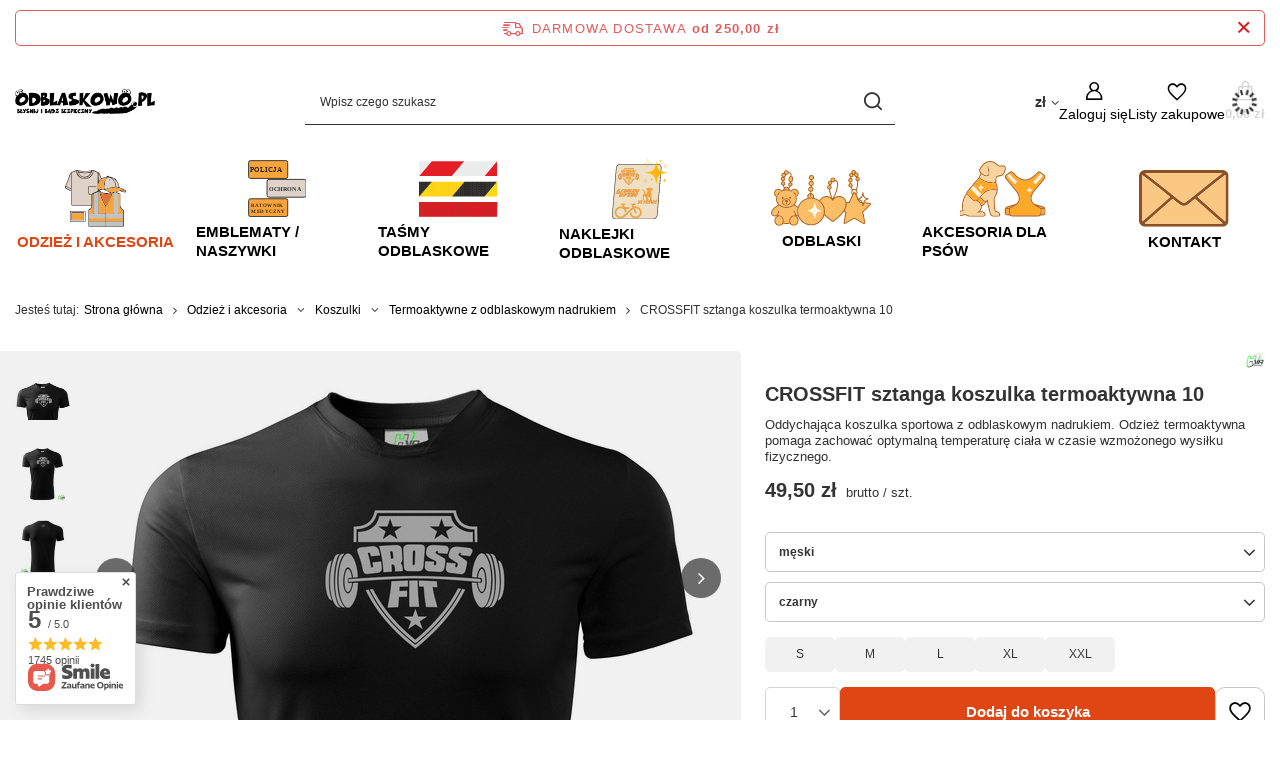

--- FILE ---
content_type: text/html; charset=utf-8
request_url: https://sklep.odblaskowo.pl/product-pol-4983-CROSSFIT-sztanga-koszulka-termoaktywna-10.html
body_size: 28319
content:
<!DOCTYPE html>
<html lang="pl" class="--freeShipping --vat --gross " ><head><link rel="preload" as="image" fetchpriority="high" href="/hpeciai/40cda222cdad70bb540ef50fa24e79fc/pol_pm_CROSSFIT-sztanga-koszulka-termoaktywna-10-4983_2.jpg"><meta name="viewport" content="initial-scale = 1.0, maximum-scale = 5.0, width=device-width, viewport-fit=cover"><meta http-equiv="Content-Type" content="text/html; charset=utf-8"><meta http-equiv="X-UA-Compatible" content="IE=edge"><title>CROSSFIT sztanga koszulka termoaktywna 10 – Odblaskowo.pl</title><meta name="keywords" content=""><meta name="description" content="Oddychająca koszulka sportowa z odblaskowym nadrukiem. Odzież termoaktywna pomaga zachować optymalną temperaturę ciała w czasie wzmożonego wysiłku fizycznego. ✅ Sprawdź teraz!"><link rel="icon" href="/gfx/pol/favicon.ico"><meta name="theme-color" content="#E04613"><meta name="msapplication-navbutton-color" content="#E04613"><meta name="apple-mobile-web-app-status-bar-style" content="#E04613"><link rel="stylesheet" type="text/css" href="/gfx/pol/projector_style.css.gzip?r=1764652555"><style>
							#photos_slider[data-skeleton] .photos__link:before {
								padding-top: calc(min((414/600 * 100%), 414px));
							}
							@media (min-width: 979px) {.photos__slider[data-skeleton] .photos__figure:not(.--nav):first-child .photos__link {
								max-height: 414px;
							}}
						</style><script>var app_shop={urls:{prefix:'data="/gfx/'.replace('data="', '')+'pol/',graphql:'/graphql/v1/'},vars:{meta:{viewportContent:'initial-scale = 1.0, maximum-scale = 5.0, width=device-width, viewport-fit=cover'},priceType:'gross',priceTypeVat:true,productDeliveryTimeAndAvailabilityWithBasket:false,geoipCountryCode:'US',fairShopLogo: { enabled: true, image: '/gfx/standards/superfair_light.svg'},currency:{id:'PLN',symbol:'zł',country:'pl',format:'###,##0.00',beforeValue:false,space:true,decimalSeparator:',',groupingSeparator:' '},language:{id:'pol',symbol:'pl',name:'Polski'},omnibus:{enabled:true,rebateCodeActivate:false,hidePercentageDiscounts:false,},},txt:{priceTypeText:' brutto',},fn:{},fnrun:{},files:[],graphql:{}};const getCookieByName=(name)=>{const value=`; ${document.cookie}`;const parts = value.split(`; ${name}=`);if(parts.length === 2) return parts.pop().split(';').shift();return false;};if(getCookieByName('freeeshipping_clicked')){document.documentElement.classList.remove('--freeShipping');}if(getCookieByName('rabateCode_clicked')){document.documentElement.classList.remove('--rabateCode');}function hideClosedBars(){const closedBarsArray=JSON.parse(localStorage.getItem('closedBars'))||[];if(closedBarsArray.length){const styleElement=document.createElement('style');styleElement.textContent=`${closedBarsArray.map((el)=>`#${el}`).join(',')}{display:none !important;}`;document.head.appendChild(styleElement);}}hideClosedBars();</script><meta name="robots" content="index,follow"><meta name="rating" content="general"><meta name="Author" content="Odblaskowo.pl na bazie IdoSell (www.idosell.com/shop).">
<!-- Begin LoginOptions html -->

<style>
#client_new_social .service_item[data-name="service_Apple"]:before, 
#cookie_login_social_more .service_item[data-name="service_Apple"]:before,
.oscop_contact .oscop_login__service[data-service="Apple"]:before {
    display: block;
    height: 2.6rem;
    content: url('/gfx/standards/apple.svg?r=1743165583');
}
.oscop_contact .oscop_login__service[data-service="Apple"]:before {
    height: auto;
    transform: scale(0.8);
}
#client_new_social .service_item[data-name="service_Apple"]:has(img.service_icon):before,
#cookie_login_social_more .service_item[data-name="service_Apple"]:has(img.service_icon):before,
.oscop_contact .oscop_login__service[data-service="Apple"]:has(img.service_icon):before {
    display: none;
}
</style>

<!-- End LoginOptions html -->

<!-- Open Graph -->
<meta property="og:type" content="website"><meta property="og:url" content="https://sklep.odblaskowo.pl/product-pol-4983-CROSSFIT-sztanga-koszulka-termoaktywna-10.html
"><meta property="og:title" content="CROSSFIT sztanga koszulka termoaktywna 10"><meta property="og:description" content="Oddychająca koszulka sportowa z odblaskowym nadrukiem. Odzież termoaktywna pomaga zachować optymalną temperaturę ciała w czasie wzmożonego wysiłku fizycznego."><meta property="og:site_name" content="Odblaskowo.pl"><meta property="og:locale" content="pl_PL"><meta property="og:image" content="https://sklep.odblaskowo.pl/hpeciai/9d97a82eff11f639496b6a294811e680/pol_pl_CROSSFIT-sztanga-koszulka-termoaktywna-10-4983_2.jpg"><meta property="og:image:width" content="600"><meta property="og:image:height" content="414"><script >
window.dataLayer = window.dataLayer || [];
window.gtag = function gtag() {
dataLayer.push(arguments);
}
gtag('consent', 'default', {
'ad_storage': 'denied',
'analytics_storage': 'denied',
'ad_personalization': 'denied',
'ad_user_data': 'denied',
'wait_for_update': 500
});

gtag('set', 'ads_data_redaction', true);
</script><script id="iaiscript_1" data-requirements="W10=" data-ga4_sel="ga4script">
window.iaiscript_1 = `<${'script'}  class='google_consent_mode_update'>
gtag('consent', 'update', {
'ad_storage': 'granted',
'analytics_storage': 'granted',
'ad_personalization': 'granted',
'ad_user_data': 'granted'
});
</${'script'}>`;
</script>
<!-- End Open Graph -->

<link rel="canonical" href="https://sklep.odblaskowo.pl/product-pol-4983-CROSSFIT-sztanga-koszulka-termoaktywna-10.html" />

                <!-- Global site tag (gtag.js) -->
                <script  async src="https://www.googletagmanager.com/gtag/js?id=AW-1040595127"></script>
                <script >
                    window.dataLayer = window.dataLayer || [];
                    window.gtag = function gtag(){dataLayer.push(arguments);}
                    gtag('js', new Date());
                    
                    gtag('config', 'AW-1040595127', {"allow_enhanced_conversions":true});
gtag('config', 'G-XJW5PFK2RD');

                </script>
                <link rel="stylesheet" type="text/css" href="/data/designs/68a709e7513670.92767960_3/gfx/pol/custom.css.gzip?r=1764653584">
<!-- Begin additional html or js -->


<!--7|5|7| modified: 2020-05-19 15:09:52-->
<style>
.benefits__block.--returns {
display: none !important;
}
</style>
<!--26|5|20-->
<style>

section#projector_in_bundle {
    display: none !important;
}

</style>

<!-- End additional html or js -->
                <script>
                if (window.ApplePaySession && window.ApplePaySession.canMakePayments()) {
                    var applePayAvailabilityExpires = new Date();
                    applePayAvailabilityExpires.setTime(applePayAvailabilityExpires.getTime() + 2592000000); //30 days
                    document.cookie = 'applePayAvailability=yes; expires=' + applePayAvailabilityExpires.toUTCString() + '; path=/;secure;'
                    var scriptAppleJs = document.createElement('script');
                    scriptAppleJs.src = "/ajax/js/apple.js?v=3";
                    if (document.readyState === "interactive" || document.readyState === "complete") {
                          document.body.append(scriptAppleJs);
                    } else {
                        document.addEventListener("DOMContentLoaded", () => {
                            document.body.append(scriptAppleJs);
                        });  
                    }
                } else {
                    document.cookie = 'applePayAvailability=no; path=/;secure;'
                }
                </script>
                <script>let paypalDate = new Date();
                    paypalDate.setTime(paypalDate.getTime() + 86400000);
                    document.cookie = 'payPalAvailability_PLN=-1; expires=' + paypalDate.getTime() + '; path=/; secure';
                </script></head><body><div id="container" class="projector_page container max-width-1200"><header class=" commercial_banner"><script class="ajaxLoad">app_shop.vars.vat_registered="true";app_shop.vars.currency_format="###,##0.00";app_shop.vars.currency_before_value=false;app_shop.vars.currency_space=true;app_shop.vars.symbol="zł";app_shop.vars.id="PLN";app_shop.vars.baseurl="http://sklep.odblaskowo.pl/";app_shop.vars.sslurl="https://sklep.odblaskowo.pl/";app_shop.vars.curr_url="%2Fproduct-pol-4983-CROSSFIT-sztanga-koszulka-termoaktywna-10.html";var currency_decimal_separator=',';var currency_grouping_separator=' ';app_shop.vars.blacklist_extension=["exe","com","swf","js","php"];app_shop.vars.blacklist_mime=["application/javascript","application/octet-stream","message/http","text/javascript","application/x-deb","application/x-javascript","application/x-shockwave-flash","application/x-msdownload"];app_shop.urls.contact="/contact-pol.html";</script><div id="viewType" style="display:none"></div><div id="menu_skip" class="menu_skip"><a href="#layout" class="btn --outline --medium menu_skip__link --layout">Przejdź do zawartości strony</a><a href="#menu_categories" class="btn --outline --medium menu_skip__link --menu">Przejdź do kategorii</a></div><div id="freeShipping" class="freeShipping"><span class="freeShipping__info">Darmowa dostawa</span><strong class="freeShipping__val">
				od 
				250,00 zł</strong><a href="" class="freeShipping__close" aria-label="Zamknij pasek informacyjny"></a></div><div id="logo" class="d-flex align-items-center"><a href="/" target="_self" aria-label="Logo sklepu"><img src="/data/gfx/mask/pol/logo_5_big.png" alt="Sklep Odblaskowo.pl" width="512" height="91"></a></div><form action="https://sklep.odblaskowo.pl/search.php" method="get" id="menu_search" class="menu_search"><a href="#showSearchForm" class="menu_search__mobile" aria-label="Szukaj"></a><div class="menu_search__block"><div class="menu_search__item --input"><input class="menu_search__input" type="text" name="text" autocomplete="off" placeholder="Wpisz czego szukasz" aria-label="Wpisz czego szukasz"><button class="menu_search__submit" type="submit" aria-label="Szukaj"></button></div><div class="menu_search__item --results search_result"></div></div></form><div id="menu_top" class="menu_top"><div id="menu_settings" class="align-items-center justify-content-center justify-content-lg-end"><div class="open_trigger" tabindex="0" aria-label="Kliknij, aby zmienić walutę, kraj dostawy"><span class="d-none d-md-inline-block flag_txt">zł</span><div class="menu_settings_wrapper d-md-none"><div class="menu_settings_inline"><div class="menu_settings_header">
									Język i waluta:
								</div><div class="menu_settings_content"><span class="menu_settings_flag flag flag_pol"></span><strong class="menu_settings_value"><span class="menu_settings_language">pl</span><span> | </span><span class="menu_settings_currency">zł</span></strong></div></div><div class="menu_settings_inline"><div class="menu_settings_header">
									Dostawa do:
								</div><div class="menu_settings_content"><strong class="menu_settings_value">Polska</strong></div></div></div><i class="icon-angle-down d-none d-md-inline-block"></i></div><form action="https://sklep.odblaskowo.pl/settings.php" method="post"><ul><li><div class="form-group"><span for="menu_settings_curr">Waluta</span><div class="select-after"><select class="form-control" name="curr" id="menu_settings_curr" aria-label="Waluta"><option value="PLN" selected>zł</option><option value="CZK">Kč (1 zł = 5.7737Kč)
																</option><option value="EUR">€ (1 zł = 0.2374€)
																</option><option value="HUF">Ft (1 zł = 0.9113Ft)
																</option></select></div></div><div class="form-group"><span for="menu_settings_country">Dostawa do</span><div class="select-after"><select class="form-control" name="country" id="menu_settings_country" aria-label="Dostawa do"><option value="1143020022">Belgia</option><option value="1143020057">Francja</option><option value="1143020075">Hiszpania</option><option value="1143020076">Holandia</option><option value="1143020117">Luksemburg</option><option selected value="1143020003">Polska</option><option value="1143020163">Portugalia</option><option value="1143020220">Włochy</option></select></div></div></li><li class="buttons"><button class="btn --solid --large" type="submit">
									Zastosuj zmiany
								</button></li></ul></form></div><div class="account_links"><a class="account_links__item" href="https://sklep.odblaskowo.pl/login.php" aria-label="Zaloguj się"><span class="account_links__text --logged-out">Zaloguj się</span></a></div><div class="shopping_list_top" data-empty="true"><a href="https://sklep.odblaskowo.pl/pl/shoppinglist/" class="wishlist_link slt_link --empty" aria-label="Listy zakupowe"><span class="slt_link__text">Listy zakupowe</span></a><div class="slt_lists"><ul class="slt_lists__nav"><li class="slt_lists__nav_item" data-list_skeleton="true" data-list_id="true" data-shared="true"><a href="#" class="slt_lists__nav_link" data-list_href="true"><span class="slt_lists__nav_name" data-list_name="true"></span><span class="slt_lists__count" data-list_count="true">0</span></a></li><li class="slt_lists__nav_item --empty"><a class="slt_lists__nav_link --empty" href="https://sklep.odblaskowo.pl/pl/shoppinglist/"><span class="slt_lists__nav_name" data-list_name="true">Lista zakupowa</span><span class="slt_lists__count" data-list_count="true">0</span></a></li></ul></div></div><div id="menu_basket" class="topBasket --skeleton"><a href="/basketedit.php" class="topBasket__sub" aria-label="Wartość koszyka: 0,00 zł"><span class="badge badge-info" aria-hidden="true"></span><strong class="topBasket__price">0,00 zł</strong></a><div class="topBasket__details --products" style="display: none;"><div class="topBasket__block --labels"><span class="topBasket__item --name">Produkt</span><span class="topBasket__item --sum">Ilość</span><span class="topBasket__item --prices">Cena</span></div><div class="topBasket__block --products"></div></div><div class="topBasket__details --shipping" style="display: none;"><span class="topBasket__name">Koszt dostawy od</span><span id="shipppingCost"></span></div><script>
				app_shop.vars.cache_html = true;
			</script></div></div><nav id="menu_categories" class="wide" aria-label="Kategorie główne"><button type="button" class="navbar-toggler" aria-label="Menu"><i class="icon-reorder"></i></button><div class="navbar-collapse" id="menu_navbar"><ul class="navbar-nav mx-md-n2"><li class="nav-item nav-open"><span class="nav-link-wrapper"><a  href="/pol_m_Odziez-i-akcesoria-1253.html" target="_self" title="Odzież i akcesoria" class="nav-link --l1 active nav-gfx" ><picture class="nav-picture --main --lvl1"><img alt="Odzież i akcesoria" title="Odzież i akcesoria" src="/data/gfx/pol/navigation/5_1_i_1253.svg" loading="lazy"></picture><span class="gfx_lvl_1 d-none">Odzież i akcesoria</span></a><button class="nav-link-expand" type="button" aria-label="Odzież i akcesoria, Menu"></button></span><ul class="navbar-subnav"><li class="nav-header"><a href="#backLink" class="nav-header__backLink"><i class="icon-angle-left"></i></a><a  href="/pol_m_Odziez-i-akcesoria-1253.html" target="_self" title="Odzież i akcesoria" class="nav-link --l1 active nav-gfx" ><picture class="nav-picture --main --lvl1"><img alt="Odzież i akcesoria" title="Odzież i akcesoria" src="/data/gfx/pol/navigation/5_1_i_1253.svg" loading="lazy"></picture><span class="gfx_lvl_1 d-none">Odzież i akcesoria</span></a></li><li class="nav-item"><a  href="/pol_m_Odziez-i-akcesoria_PERSONALIZOWANE-z-Twoim-LOGO-nadrukiem-533.html" target="_self" title="PERSONALIZOWANE  z Twoim LOGO nadrukiem" class="nav-link --l2" >PERSONALIZOWANE  z Twoim LOGO nadrukiem</a><ul class="navbar-subsubnav"><li class="nav-header"><a href="#backLink" class="nav-header__backLink"><i class="icon-angle-left"></i></a><a  href="/pol_m_Odziez-i-akcesoria_PERSONALIZOWANE-z-Twoim-LOGO-nadrukiem-533.html" target="_self" title="PERSONALIZOWANE  z Twoim LOGO nadrukiem" class="nav-link --l2" >PERSONALIZOWANE  z Twoim LOGO nadrukiem</a></li><li class="nav-item"><a  href="/pol_m_Odziez-i-akcesoria_PERSONALIZOWANE-z-Twoim-LOGO-nadrukiem_Koszulki-bawelniane-964.html" target="_self" title="Koszulki bawełniane" class="nav-link --l3" >Koszulki bawełniane</a></li><li class="nav-item"><a  href="/pol_m_Odziez-i-akcesoria_PERSONALIZOWANE-z-Twoim-LOGO-nadrukiem_Koszulki-termoaktywne-965.html" target="_self" title="Koszulki termoaktywne" class="nav-link --l3" >Koszulki termoaktywne</a></li><li class="nav-item"><a  href="/pol_m_Odziez-i-akcesoria_PERSONALIZOWANE-z-Twoim-LOGO-nadrukiem_Naszywki-966.html" target="_self" title="Naszywki" class="nav-link --l3" >Naszywki</a></li><li class="nav-item"><a  href="/pol_m_Odziez-i-akcesoria_PERSONALIZOWANE-z-Twoim-LOGO-nadrukiem_Opaski-967.html" target="_self" title="Opaski" class="nav-link --l3" >Opaski</a></li><li class="nav-item"><a  href="/pol_m_Odziez-i-akcesoria_PERSONALIZOWANE-z-Twoim-LOGO-nadrukiem_Kamizelki-odblaskowe-974.html" target="_self" title="Kamizelki odblaskowe" class="nav-link --l3" >Kamizelki odblaskowe</a></li><li class="nav-item"><a  href="/pol_m_Odziez-i-akcesoria_PERSONALIZOWANE-z-Twoim-LOGO-nadrukiem_Czapki-975.html" target="_self" title="Czapki" class="nav-link --l3" >Czapki</a></li></ul></li><li class="nav-item nav-open"><a  href="/pol_m_Odziez-i-akcesoria_Koszulki-1254.html" target="_self" title="Koszulki" class="nav-link --l2 active" >Koszulki</a><ul class="navbar-subsubnav"><li class="nav-header"><a href="#backLink" class="nav-header__backLink"><i class="icon-angle-left"></i></a><a  href="/pol_m_Odziez-i-akcesoria_Koszulki-1254.html" target="_self" title="Koszulki" class="nav-link --l2 active" >Koszulki</a></li><li class="nav-item"><a  href="/pol_m_Odziez-i-akcesoria_Koszulki_Bawelniane-z-odblaskowym-nadrukiem-445.html" target="_self" title="Bawełniane z odblaskowym nadrukiem" class="nav-link --l3" >Bawełniane z odblaskowym nadrukiem</a></li><li class="nav-item nav-open"><a  href="/pol_m_Odziez-i-akcesoria_Koszulki_Termoaktywne-z-odblaskowym-nadrukiem-497.html" target="_self" title="Termoaktywne z odblaskowym nadrukiem" class="nav-link --l3 active" >Termoaktywne z odblaskowym nadrukiem</a></li><li class="nav-item"><a  href="/pol_m_Odziez-i-akcesoria_Koszulki_Dla-Dzieci-z-nadrukiem-983.html" target="_self" title="Dla Dzieci z nadrukiem" class="nav-link --l3" >Dla Dzieci z nadrukiem</a></li><li class="nav-item"><a  href="/pol_m_Odziez-i-akcesoria_Koszulki_Koszulki-bez-nadruku-1270.html" target="_self" title="Koszulki bez nadruku" class="nav-link --l3" >Koszulki bez nadruku</a></li></ul></li><li class="nav-item"><a  href="/pol_m_Odziez-i-akcesoria_dla-SLUZBY-ZDROWIA-535.html" target="_self" title="dla SŁUŻBY ZDROWIA" class="nav-link --l2" >dla SŁUŻBY ZDROWIA</a><ul class="navbar-subsubnav"><li class="nav-header"><a href="#backLink" class="nav-header__backLink"><i class="icon-angle-left"></i></a><a  href="/pol_m_Odziez-i-akcesoria_dla-SLUZBY-ZDROWIA-535.html" target="_self" title="dla SŁUŻBY ZDROWIA" class="nav-link --l2" >dla SŁUŻBY ZDROWIA</a></li><li class="nav-item"><a  href="/pol_m_Odziez-i-akcesoria_dla-SLUZBY-ZDROWIA_Koszulki-bawelniane-957.html" target="_self" title="Koszulki bawełniane" class="nav-link --l3" >Koszulki bawełniane</a></li><li class="nav-item"><a  href="/pol_m_Odziez-i-akcesoria_dla-SLUZBY-ZDROWIA_Koszulki-termoaktywne-958.html" target="_self" title="Koszulki termoaktywne" class="nav-link --l3" >Koszulki termoaktywne</a></li><li class="nav-item"><a  href="/pol_m_Odziez-i-akcesoria_dla-SLUZBY-ZDROWIA_Bluzy-polarowe-959.html" target="_self" title="Bluzy polarowe" class="nav-link --l3" >Bluzy polarowe</a></li><li class="nav-item"><a  href="/pol_m_Odziez-i-akcesoria_dla-SLUZBY-ZDROWIA_Kamizelki-odblaskowe-1016.html" target="_self" title="Kamizelki odblaskowe" class="nav-link --l3" >Kamizelki odblaskowe</a></li><li class="nav-item"><a  href="/pol_m_Odziez-i-akcesoria_dla-SLUZBY-ZDROWIA_Naszywki-999.html" target="_self" title="Naszywki" class="nav-link --l3" >Naszywki</a></li><li class="nav-item"><a  href="/pol_m_Odziez-i-akcesoria_dla-SLUZBY-ZDROWIA_Czapki-1002.html" target="_self" title="Czapki" class="nav-link --l3" >Czapki</a></li><li class="nav-item"><a  href="/pol_m_Odziez-i-akcesoria_dla-SLUZBY-ZDROWIA_Opaski-z-nadrukiem-1003.html" target="_self" title="Opaski z nadrukiem" class="nav-link --l3" >Opaski z nadrukiem</a></li><li class="nav-item"><a  href="/pol_m_Odziez-i-akcesoria_dla-SLUZBY-ZDROWIA_Naklejki-odblaskowe-1021.html" target="_self" title="Naklejki odblaskowe" class="nav-link --l3" >Naklejki odblaskowe</a></li></ul></li><li class="nav-item"><a  href="/pol_m_Odziez-i-akcesoria_dla-SLUZB-MUNDUROWYCH-985.html" target="_self" title="dla SŁUŻB MUNDUROWYCH" class="nav-link --l2" >dla SŁUŻB MUNDUROWYCH</a><ul class="navbar-subsubnav"><li class="nav-header"><a href="#backLink" class="nav-header__backLink"><i class="icon-angle-left"></i></a><a  href="/pol_m_Odziez-i-akcesoria_dla-SLUZB-MUNDUROWYCH-985.html" target="_self" title="dla SŁUŻB MUNDUROWYCH" class="nav-link --l2" >dla SŁUŻB MUNDUROWYCH</a></li><li class="nav-item"><a  href="/pol_m_Odziez-i-akcesoria_dla-SLUZB-MUNDUROWYCH_Koszulki-bawelniane-986.html" target="_self" title="Koszulki bawełniane" class="nav-link --l3" >Koszulki bawełniane</a></li><li class="nav-item"><a  href="/pol_m_Odziez-i-akcesoria_dla-SLUZB-MUNDUROWYCH_Koszulki-termoaktywne-987.html" target="_self" title="Koszulki termoaktywne" class="nav-link --l3" >Koszulki termoaktywne</a></li><li class="nav-item"><a  href="/pol_m_Odziez-i-akcesoria_dla-SLUZB-MUNDUROWYCH_Kamizelki-odblaskowe-988.html" target="_self" title="Kamizelki odblaskowe" class="nav-link --l3" >Kamizelki odblaskowe</a></li><li class="nav-item"><a  href="/pol_m_Odziez-i-akcesoria_dla-SLUZB-MUNDUROWYCH_Czapki-989.html" target="_self" title="Czapki" class="nav-link --l3" >Czapki</a></li><li class="nav-item"><a  href="/pol_m_Odziez-i-akcesoria_dla-SLUZB-MUNDUROWYCH_Opaski-szybkiego-rozpoznania-990.html" target="_self" title="Opaski szybkiego rozpoznania" class="nav-link --l3" >Opaski szybkiego rozpoznania</a></li><li class="nav-item"><a  href="/pol_m_Odziez-i-akcesoria_dla-SLUZB-MUNDUROWYCH_Naszywki-997.html" target="_self" title="Naszywki" class="nav-link --l3" >Naszywki</a></li><li class="nav-item"><a  href="/pol_m_Odziez-i-akcesoria_dla-SLUZB-MUNDUROWYCH_Smyczki-1261.html" target="_self" title="Smyczki" class="nav-link --l3" >Smyczki</a></li></ul></li><li class="nav-item"><a  href="/pol_m_Odziez-i-akcesoria_dla-PRACOWNIKOW-OCHRONY-534.html" target="_self" title="dla PRACOWNIKÓW OCHRONY" class="nav-link --l2" >dla PRACOWNIKÓW OCHRONY</a><ul class="navbar-subsubnav"><li class="nav-header"><a href="#backLink" class="nav-header__backLink"><i class="icon-angle-left"></i></a><a  href="/pol_m_Odziez-i-akcesoria_dla-PRACOWNIKOW-OCHRONY-534.html" target="_self" title="dla PRACOWNIKÓW OCHRONY" class="nav-link --l2" >dla PRACOWNIKÓW OCHRONY</a></li><li class="nav-item"><a  href="/pol_m_Odziez-i-akcesoria_dla-PRACOWNIKOW-OCHRONY_Koszulki-bawelniane-1005.html" target="_self" title="Koszulki bawełniane" class="nav-link --l3" >Koszulki bawełniane</a></li><li class="nav-item"><a  href="/pol_m_Odziez-i-akcesoria_dla-PRACOWNIKOW-OCHRONY_Kamizelki-odblaskowe-1007.html" target="_self" title="Kamizelki odblaskowe" class="nav-link --l3" >Kamizelki odblaskowe</a></li><li class="nav-item"><a  href="/pol_m_Odziez-i-akcesoria_dla-PRACOWNIKOW-OCHRONY_Czapki-1008.html" target="_self" title="Czapki" class="nav-link --l3" >Czapki</a></li><li class="nav-item"><a  href="/pol_m_Odziez-i-akcesoria_dla-PRACOWNIKOW-OCHRONY_Opaski-z-nadrukiem-1009.html" target="_self" title="Opaski z nadrukiem" class="nav-link --l3" >Opaski z nadrukiem</a></li><li class="nav-item"><a  href="/pol_m_Odziez-i-akcesoria_dla-PRACOWNIKOW-OCHRONY_Naszywki-1010.html" target="_self" title="Naszywki" class="nav-link --l3" >Naszywki</a></li></ul></li><li class="nav-item empty"><a  href="/pol_m_Odziez-i-akcesoria_Odziez-BHP-511.html" target="_self" title="Odzież BHP" class="nav-link --l2" >Odzież BHP</a></li><li class="nav-item"><a  href="/pol_m_Odziez-i-akcesoria_Kamizelki-odblaskowe-446.html" target="_self" title="Kamizelki odblaskowe" class="nav-link --l2" >Kamizelki odblaskowe</a><ul class="navbar-subsubnav"><li class="nav-header"><a href="#backLink" class="nav-header__backLink"><i class="icon-angle-left"></i></a><a  href="/pol_m_Odziez-i-akcesoria_Kamizelki-odblaskowe-446.html" target="_self" title="Kamizelki odblaskowe" class="nav-link --l2" >Kamizelki odblaskowe</a></li><li class="nav-item"><a  href="/pol_m_Odziez-i-akcesoria_Kamizelki-odblaskowe_Kamizelki-z-nadrukiem-520.html" target="_self" title="Kamizelki z nadrukiem" class="nav-link --l3" >Kamizelki z nadrukiem</a></li><li class="nav-item"><a  href="/pol_m_Odziez-i-akcesoria_Kamizelki-odblaskowe_Kamizelki-operator-drona-537.html" target="_self" title="Kamizelki operator drona" class="nav-link --l3" >Kamizelki operator drona</a></li><li class="nav-item"><a  href="/pol_m_Odziez-i-akcesoria_Kamizelki-odblaskowe_Kamizelki-gladkie-522.html" target="_self" title="Kamizelki gładkie" class="nav-link --l3" >Kamizelki gładkie</a></li><li class="nav-item"><a  href="/pol_m_Odziez-i-akcesoria_Kamizelki-odblaskowe_Kamizelki-dla-dzieci-517.html" target="_self" title="Kamizelki dla dzieci" class="nav-link --l3" >Kamizelki dla dzieci</a></li></ul></li><li class="nav-item empty"><a  href="/pol_m_Odziez-i-akcesoria_Czapki-z-daszkiem-449.html" target="_self" title="Czapki z daszkiem" class="nav-link --l2" >Czapki z daszkiem</a></li></ul></li><li class="nav-item"><span class="nav-link-wrapper"><a  href="/pol_m_Emblematy-Naszywki-1256.html" target="_self" title="Emblematy / Naszywki" class="nav-link --l1 nav-gfx" ><picture class="nav-picture --main --lvl1"><img alt="Emblematy / Naszywki" title="Emblematy / Naszywki" src="/data/gfx/pol/navigation/5_1_i_1256.svg" loading="lazy"></picture><span class="gfx_lvl_1 d-none">Emblematy / Naszywki</span></a><button class="nav-link-expand" type="button" aria-label="Emblematy / Naszywki, Menu"></button></span><ul class="navbar-subnav"><li class="nav-header"><a href="#backLink" class="nav-header__backLink"><i class="icon-angle-left"></i></a><a  href="/pol_m_Emblematy-Naszywki-1256.html" target="_self" title="Emblematy / Naszywki" class="nav-link --l1 nav-gfx" ><picture class="nav-picture --main --lvl1"><img alt="Emblematy / Naszywki" title="Emblematy / Naszywki" src="/data/gfx/pol/navigation/5_1_i_1256.svg" loading="lazy"></picture><span class="gfx_lvl_1 d-none">Emblematy / Naszywki</span></a></li><li class="nav-item empty"><a  href="/pol_m_Emblematy-Naszywki_Naszywki-z-nadrukiem-odblaskowym-461.html" target="_self" title="Naszywki z nadrukiem odblaskowym" class="nav-link --l2" >Naszywki z nadrukiem odblaskowym</a></li><li class="nav-item empty"><a  href="/pol_m_Emblematy-Naszywki_Akcesoria-do-naszywek-978.html" target="_self" title="Akcesoria do naszywek" class="nav-link --l2" >Akcesoria do naszywek</a></li></ul></li><li class="nav-item"><span class="nav-link-wrapper"><a  href="/pol_m_Tasmy-odblaskowe-502.html" target="_self" title="Taśmy odblaskowe" class="nav-link --l1 noevent nav-gfx" ><picture class="nav-picture --main --lvl1"><img alt="Taśmy odblaskowe" title="Taśmy odblaskowe" src="/data/gfx/pol/navigation/5_1_i_502.svg" loading="lazy"></picture><span class="gfx_lvl_1 d-none">Taśmy odblaskowe</span></a><button class="nav-link-expand" type="button" aria-label="Taśmy odblaskowe, Menu"></button></span><ul class="navbar-subnav"><li class="nav-header"><a href="#backLink" class="nav-header__backLink"><i class="icon-angle-left"></i></a><a  href="/pol_m_Tasmy-odblaskowe-502.html" target="_self" title="Taśmy odblaskowe" class="nav-link --l1 noevent nav-gfx" ><picture class="nav-picture --main --lvl1"><img alt="Taśmy odblaskowe" title="Taśmy odblaskowe" src="/data/gfx/pol/navigation/5_1_i_502.svg" loading="lazy"></picture><span class="gfx_lvl_1 d-none">Taśmy odblaskowe</span></a></li><li class="nav-item empty"><a  href="/pol_m_Tasmy-odblaskowe_Samoprzylepne-508.html" target="_self" title="Samoprzylepne" class="nav-link --l2" >Samoprzylepne</a></li><li class="nav-item empty"><a  href="/pol_m_Tasmy-odblaskowe_Do-wprasowania-509.html" target="_self" title="Do wprasowania" class="nav-link --l2" >Do wprasowania</a></li><li class="nav-item empty"><a  href="/pol_m_Tasmy-odblaskowe_Do-przyszycia-510.html" target="_self" title="Do przyszycia" class="nav-link --l2" >Do przyszycia</a></li></ul></li><li class="nav-item"><span class="nav-link-wrapper"><a  href="/pol_m_Naklejki-odblaskowe-496.html" target="_self" title="Naklejki odblaskowe" class="nav-link --l1 noevent nav-gfx" ><picture class="nav-picture --main --lvl1"><img alt="Naklejki odblaskowe" title="Naklejki odblaskowe" src="/data/gfx/pol/navigation/5_1_i_496.svg" loading="lazy"></picture><span class="gfx_lvl_1 d-none">Naklejki odblaskowe</span></a><button class="nav-link-expand" type="button" aria-label="Naklejki odblaskowe, Menu"></button></span><ul class="navbar-subnav"><li class="nav-header"><a href="#backLink" class="nav-header__backLink"><i class="icon-angle-left"></i></a><a  href="/pol_m_Naklejki-odblaskowe-496.html" target="_self" title="Naklejki odblaskowe" class="nav-link --l1 noevent nav-gfx" ><picture class="nav-picture --main --lvl1"><img alt="Naklejki odblaskowe" title="Naklejki odblaskowe" src="/data/gfx/pol/navigation/5_1_i_496.svg" loading="lazy"></picture><span class="gfx_lvl_1 d-none">Naklejki odblaskowe</span></a></li><li class="nav-item empty"><a  href="/pol_m_Naklejki-odblaskowe_Hobby-513.html" target="_self" title="Hobby" class="nav-link --l2" >Hobby</a></li><li class="nav-item empty"><a  href="/pol_m_Naklejki-odblaskowe_Znaki-drogowe-514.html" target="_self" title="Znaki drogowe" class="nav-link --l2" >Znaki drogowe</a></li><li class="nav-item empty"><a  href="/pol_m_Naklejki-odblaskowe_Rowerowe-1030.html" target="_self" title="Rowerowe" class="nav-link --l2" >Rowerowe</a></li><li class="nav-item empty"><a  href="/pol_m_Naklejki-odblaskowe_Social-Media-z-wlasnym-nadrukiem-1251.html" target="_self" title="Social Media z własnym nadrukiem" class="nav-link --l2" >Social Media z własnym nadrukiem</a></li></ul></li><li class="nav-item"><span class="nav-link-wrapper"><a  href="/pol_m_Odblaski-1255.html" target="_self" title="Odblaski" class="nav-link --l1 nav-gfx" ><picture class="nav-picture --main --lvl1"><img alt="Odblaski" title="Odblaski" src="/data/gfx/pol/navigation/5_1_i_1255.svg" loading="lazy"></picture><span class="gfx_lvl_1 d-none">Odblaski</span></a><button class="nav-link-expand" type="button" aria-label="Odblaski, Menu"></button></span><ul class="navbar-subnav"><li class="nav-header"><a href="#backLink" class="nav-header__backLink"><i class="icon-angle-left"></i></a><a  href="/pol_m_Odblaski-1255.html" target="_self" title="Odblaski" class="nav-link --l1 nav-gfx" ><picture class="nav-picture --main --lvl1"><img alt="Odblaski" title="Odblaski" src="/data/gfx/pol/navigation/5_1_i_1255.svg" loading="lazy"></picture><span class="gfx_lvl_1 d-none">Odblaski</span></a></li><li class="nav-item empty"><a  href="/pol_m_Odblaski_Opaski-odblaskowe-515.html" target="_self" title="Opaski odblaskowe" class="nav-link --l2" >Opaski odblaskowe</a></li><li class="nav-item empty"><a  href="/pol_m_Odblaski_Maskotki-odblaskowe-501.html" target="_self" title="Maskotki odblaskowe" class="nav-link --l2" >Maskotki odblaskowe</a></li><li class="nav-item empty"><a  href="/pol_m_Odblaski_Zawieszki-odblaskowe-512.html" target="_self" title="Zawieszki odblaskowe" class="nav-link --l2" >Zawieszki odblaskowe</a></li><li class="nav-item empty"><a  href="/pol_m_Odblaski_Smycze-odblaskowe-519.html" target="_self" title="Smycze odblaskowe" class="nav-link --l2" >Smycze odblaskowe</a></li><li class="nav-item empty"><a  href="/pol_m_Odblaski_Pozostale-516.html" target="_self" title="Pozostałe" class="nav-link --l2" >Pozostałe</a></li></ul></li><li class="nav-item"><span class="nav-link-wrapper"><a  href="/pol_m_Akcesoria-dla-psow-524.html" target="_self" title="Akcesoria dla psów" class="nav-link --l1 nav-gfx" ><picture class="nav-picture --main --lvl1"><img alt="Akcesoria dla psów" title="Akcesoria dla psów" src="/data/gfx/pol/navigation/5_1_i_524.svg" loading="lazy"></picture><span class="gfx_lvl_1 d-none">Akcesoria dla psów</span></a></span></li><li class="nav-item"><span class="nav-link-wrapper"><a  href="https://sklep.odblaskowo.pl/contact-pol.html" target="_self" title="Kontakt" class="nav-link --l1 nav-gfx" ><picture class="nav-picture --main --lvl1"><img alt="Kontakt" title="Kontakt" src="/data/gfx/pol/navigation/5_1_i_1257.svg" loading="lazy"></picture><span class="gfx_lvl_1 d-none">Kontakt</span></a></span></li></ul></div></nav><div id="breadcrumbs" class="breadcrumbs"><div class="back_button"><button id="back_button"></button></div><nav class="list_wrapper" aria-label="Nawigacja okruszkowa"><ol><li><span>Jesteś tutaj:  </span></li><li class="bc-main"><span><a href="/">Strona główna</a></span></li><li class="category bc-item-1 --more"><a class="category" href="/pol_m_Odziez-i-akcesoria-1253.html">Odzież i akcesoria</a><ul class="breadcrumbs__sub"><li class="breadcrumbs__item"><a class="breadcrumbs__link --link" href="/pol_m_Odziez-i-akcesoria_PERSONALIZOWANE-z-Twoim-LOGO-nadrukiem-533.html">PERSONALIZOWANE  z Twoim LOGO nadrukiem</a></li><li class="breadcrumbs__item"><a class="breadcrumbs__link --link" href="/pol_m_Odziez-i-akcesoria_Koszulki-1254.html">Koszulki</a></li><li class="breadcrumbs__item"><a class="breadcrumbs__link --link" href="/pol_m_Odziez-i-akcesoria_dla-SLUZBY-ZDROWIA-535.html">dla SŁUŻBY ZDROWIA</a></li><li class="breadcrumbs__item"><a class="breadcrumbs__link --link" href="/pol_m_Odziez-i-akcesoria_dla-SLUZB-MUNDUROWYCH-985.html">dla SŁUŻB MUNDUROWYCH</a></li><li class="breadcrumbs__item"><a class="breadcrumbs__link --link" href="/pol_m_Odziez-i-akcesoria_dla-PRACOWNIKOW-OCHRONY-534.html">dla PRACOWNIKÓW OCHRONY</a></li><li class="breadcrumbs__item"><a class="breadcrumbs__link --link" href="/pol_m_Odziez-i-akcesoria_Odziez-BHP-511.html">Odzież BHP</a></li><li class="breadcrumbs__item"><a class="breadcrumbs__link --link" href="/pol_m_Odziez-i-akcesoria_Kamizelki-odblaskowe-446.html">Kamizelki odblaskowe</a></li><li class="breadcrumbs__item"><a class="breadcrumbs__link --link" href="/pol_m_Odziez-i-akcesoria_Czapki-z-daszkiem-449.html">Czapki z daszkiem</a></li></ul></li><li class="category bc-item-2 --more"><a class="category" href="/pol_m_Odziez-i-akcesoria_Koszulki-1254.html">Koszulki</a><ul class="breadcrumbs__sub"><li class="breadcrumbs__item"><a class="breadcrumbs__link --link" href="/pol_m_Odziez-i-akcesoria_Koszulki_Bawelniane-z-odblaskowym-nadrukiem-445.html">Bawełniane z odblaskowym nadrukiem</a></li><li class="breadcrumbs__item"><a class="breadcrumbs__link --link" href="/pol_m_Odziez-i-akcesoria_Koszulki_Termoaktywne-z-odblaskowym-nadrukiem-497.html">Termoaktywne z odblaskowym nadrukiem</a></li><li class="breadcrumbs__item"><a class="breadcrumbs__link --link" href="/pol_m_Odziez-i-akcesoria_Koszulki_Dla-Dzieci-z-nadrukiem-983.html">Dla Dzieci z nadrukiem</a></li><li class="breadcrumbs__item"><a class="breadcrumbs__link --link" href="/pol_m_Odziez-i-akcesoria_Koszulki_Koszulki-bez-nadruku-1270.html">Koszulki bez nadruku</a></li></ul></li><li class="category bc-item-3 bc-active" aria-current="page"><a class="category" href="/pol_m_Odziez-i-akcesoria_Koszulki_Termoaktywne-z-odblaskowym-nadrukiem-497.html">Termoaktywne z odblaskowym nadrukiem</a></li><li class="bc-active bc-product-name" aria-current="page"><span>CROSSFIT sztanga koszulka termoaktywna 10</span></li></ol></nav></div></header><div id="layout" class="row clearfix"><aside class="col-3"><section class="shopping_list_menu"><div class="shopping_list_menu__block --lists slm_lists" data-empty="true"><a href="#showShoppingLists" class="slm_lists__label">Listy zakupowe</a><ul class="slm_lists__nav"><li class="slm_lists__nav_item" data-list_skeleton="true" data-list_id="true" data-shared="true"><a href="#" class="slm_lists__nav_link" data-list_href="true"><span class="slm_lists__nav_name" data-list_name="true"></span><span class="slm_lists__count" data-list_count="true">0</span></a></li><li class="slm_lists__nav_header"><a href="#hidehoppingLists" class="slm_lists__label"><span class="sr-only">Wróć</span>Listy zakupowe</a></li><li class="slm_lists__nav_item --empty"><a class="slm_lists__nav_link --empty" href="https://sklep.odblaskowo.pl/pl/shoppinglist/"><span class="slm_lists__nav_name" data-list_name="true">Lista zakupowa</span><span class="sr-only">ilość produktów: </span><span class="slm_lists__count" data-list_count="true">0</span></a></li></ul><a href="#manage" class="slm_lists__manage d-none align-items-center d-md-flex">Zarządzaj listami</a></div><div class="shopping_list_menu__block --bought slm_bought"><a class="slm_bought__link d-flex" href="https://sklep.odblaskowo.pl/products-bought.php">
				Lista dotychczas zamówionych produktów
			</a></div><div class="shopping_list_menu__block --info slm_info"><strong class="slm_info__label d-block mb-3">Jak działa lista zakupowa?</strong><ul class="slm_info__list"><li class="slm_info__list_item d-flex mb-3">
					Po zalogowaniu możesz umieścić i przechowywać na liście zakupowej dowolną liczbę produktów nieskończenie długo.
				</li><li class="slm_info__list_item d-flex mb-3">
					Dodanie produktu do listy zakupowej nie oznacza automatycznie jego rezerwacji.
				</li><li class="slm_info__list_item d-flex mb-3">
					Dla niezalogowanych klientów lista zakupowa przechowywana jest do momentu wygaśnięcia sesji (około 24h).
				</li></ul></div></section><div id="mobileCategories" class="mobileCategories"><div class="mobileCategories__item --menu"><button type="button" class="mobileCategories__link --active" data-ids="#menu_search,.shopping_list_menu,#menu_search,#menu_navbar,#menu_navbar3, #menu_blog">
                            Menu
                        </button></div><div class="mobileCategories__item --account"><button type="button" class="mobileCategories__link" data-ids="#menu_contact,#login_menu_block">
                            Konto
                        </button></div><div class="mobileCategories__item --settings"><button type="button" class="mobileCategories__link" data-ids="#menu_settings">
                                Ustawienia
                            </button></div></div><div class="setMobileGrid" data-item="#menu_navbar"></div><div class="setMobileGrid" data-item="#menu_navbar3" data-ismenu1="true"></div><div class="setMobileGrid" data-item="#menu_blog"></div><div class="login_menu_block d-lg-none" id="login_menu_block"><a class="sign_in_link" href="/login.php" title=""><i class="icon-user"></i><span>Zaloguj się</span></a><a class="registration_link" href="https://sklep.odblaskowo.pl/client-new.php?register"><i class="icon-lock"></i><span>Zarejestruj się</span></a><a class="order_status_link" href="/order-open.php" title=""><i class="icon-globe"></i><span>Sprawdź status zamówienia</span></a></div><div class="setMobileGrid" data-item="#menu_contact"></div><div class="setMobileGrid" data-item="#menu_settings"></div></aside><main id="content" class="col-12"><div id="menu_compare_product" class="compare mb-2 pt-sm-3 pb-sm-3 mb-sm-3" style="display: none;"><div class="compare__label d-none d-sm-block">Dodane do porównania</div><div class="compare__sub" tabindex="-1"></div><div class="compare__buttons"><a class="compare__button btn --solid --secondary" href="https://sklep.odblaskowo.pl/product-compare.php" title="Porównaj wszystkie produkty" target="_blank"><span>Porównaj produkty </span><span class="d-sm-none">(0)</span></a><a class="compare__button --remove btn d-none d-sm-block" href="https://sklep.odblaskowo.pl/settings.php?comparers=remove&amp;product=###" title="Usuń wszystkie produkty">
					Usuń produkty
				</a></div><script>var cache_html = true;</script></div><section id="projector_photos" class="photos" data-thumbnails="true" data-thumbnails-count="5" data-thumbnails-horizontal="false" data-thumbnails-arrows="false" data-thumbnails-slider="false" data-thumbnails-enable="true" data-slider-fade-effect="true" data-slider-enable="true" data-slider-freemode="false" data-slider-centered="false"><div id="photos_nav" class="photos__nav" style="--thumbnails-count: 5;" data-more-slides="0"><div class="swiper-button-prev"><i class="icon-angle-left"></i></div><div id="photos_nav_list" thumbsSlider="" class="photos__nav_wrapper swiper swiperThumbs"><div class="swiper-wrapper"><figure class="photos__figure --nav swiper-slide " data-slide-index="0"><img class="photos__photo --nav" width="110" height="76" src="/hpeciai/d854fb11cdaf26d9e6b90023f8a2f12d/pol_ps_CROSSFIT-sztanga-koszulka-termoaktywna-10-4983_2.jpg" loading="lazy" alt="CROSSFIT sztanga koszulka termoaktywna 10"></figure><figure class="photos__figure --nav swiper-slide " data-slide-index="1"><img class="photos__photo --nav" width="92" height="110" src="/hpeciai/354d85c9a398cf14b2cc10c2e99f25df/pol_ps_CROSSFIT-sztanga-koszulka-termoaktywna-10-4983_3.jpg" loading="lazy" alt="CROSSFIT sztanga koszulka termoaktywna 10"></figure><figure class="photos__figure --nav swiper-slide " data-slide-index="2"><img class="photos__photo --nav" width="92" height="110" src="/hpeciai/b138a17797b53c45085a712c3ded687c/pol_ps_CROSSFIT-sztanga-koszulka-termoaktywna-10-4983_4.jpg" loading="lazy" alt="CROSSFIT sztanga koszulka termoaktywna 10"></figure><figure class="photos__figure --nav swiper-slide " data-slide-index="3"><img class="photos__photo --nav" width="110" height="33" src="/hpeciai/2ee723ea8a81545c759aa9567cdea90c/pol_ps_CROSSFIT-sztanga-koszulka-termoaktywna-10-4983_1.jpg" loading="lazy" alt="CROSSFIT sztanga koszulka termoaktywna 10"></figure><figure class="photos__figure --nav swiper-slide " data-slide-index="4"><img class="photos__photo --nav" width="110" height="24" src="/hpeciai/bfc1a79e755a778b61fb0a338eee8366/pol_ps_CROSSFIT-sztanga-koszulka-termoaktywna-10-4983_5.jpg" loading="lazy" alt="CROSSFIT sztanga koszulka termoaktywna 10"></figure></div></div><div class="swiper-button-next"><i class="icon-angle-right"></i></div></div><div id="photos_slider" class="photos__slider swiper" data-skeleton="true" data-photos-count="5"><div class="galleryNavigation --prev"><div class="swiper-button-prev --rounded"><i class="icon-angle-left"></i></div></div><div class="photos___slider_wrapper swiper-wrapper"><figure class="photos__figure swiper-slide " data-slide-index="0" tabindex="0"><img class="photos__photo" width="600" height="414" src="/hpeciai/40cda222cdad70bb540ef50fa24e79fc/pol_pm_CROSSFIT-sztanga-koszulka-termoaktywna-10-4983_2.jpg" data-img_high_res="/hpeciai/9d97a82eff11f639496b6a294811e680/pol_pl_CROSSFIT-sztanga-koszulka-termoaktywna-10-4983_2.jpg" alt="CROSSFIT sztanga koszulka termoaktywna 10"></figure><figure class="photos__figure swiper-slide slide-lazy" data-slide-index="1"><img class="photos__photo" width="506" height="600" src="/hpeciai/90a53450949bea5550707f5f6b794d19/pol_pm_CROSSFIT-sztanga-koszulka-termoaktywna-10-4983_3.jpg" data-img_high_res="/hpeciai/a7a68aecac82988ffa3fdc39ca6ef5f3/pol_pl_CROSSFIT-sztanga-koszulka-termoaktywna-10-4983_3.jpg" alt="CROSSFIT sztanga koszulka termoaktywna 10" loading="lazy"><div class="swiper-lazy-preloader"></div></figure><figure class="photos__figure swiper-slide slide-lazy" data-slide-index="2"><img class="photos__photo" width="506" height="600" src="/hpeciai/4d5064b1c452585a7a354dcd7033e532/pol_pm_CROSSFIT-sztanga-koszulka-termoaktywna-10-4983_4.jpg" data-img_high_res="/hpeciai/9823794ea204338a7a406fc0186195be/pol_pl_CROSSFIT-sztanga-koszulka-termoaktywna-10-4983_4.jpg" alt="CROSSFIT sztanga koszulka termoaktywna 10" loading="lazy"><div class="swiper-lazy-preloader"></div></figure><figure class="photos__figure swiper-slide slide-lazy" data-slide-index="3"><img class="photos__photo" width="600" height="183" src="/hpeciai/a191dc117c45eb02d28bfaa626b0df93/pol_pm_CROSSFIT-sztanga-koszulka-termoaktywna-10-4983_1.jpg" data-img_high_res="/hpeciai/a0f2915c0942f517c4829f93cab1909e/pol_pl_CROSSFIT-sztanga-koszulka-termoaktywna-10-4983_1.jpg" alt="CROSSFIT sztanga koszulka termoaktywna 10" loading="lazy"><div class="swiper-lazy-preloader"></div></figure><figure class="photos__figure swiper-slide slide-lazy" data-slide-index="4"><img class="photos__photo" width="600" height="131" src="/hpeciai/c759e45cd4655851d66c5907cfa5c7f1/pol_pm_CROSSFIT-sztanga-koszulka-termoaktywna-10-4983_5.jpg" data-img_high_res="/hpeciai/6c90ff8cf82a6423aba96213844e802f/pol_pl_CROSSFIT-sztanga-koszulka-termoaktywna-10-4983_5.jpg" alt="CROSSFIT sztanga koszulka termoaktywna 10" loading="lazy"><div class="swiper-lazy-preloader"></div></figure></div><div class="galleryPagination"><div class="swiper-pagination"></div></div><div class="galleryNavigation"><div class="swiper-button-next --rounded"><i class="icon-angle-right"></i></div></div></div></section><template id="GalleryModalTemplate"><div class="gallery_modal__wrapper" id="galleryModal"><div class="gallery_modal__header"><div class="gallery_modal__counter"></div><div class="gallery_modal__name">CROSSFIT sztanga koszulka termoaktywna 10</div></div><div class="gallery_modal__sliders photos --gallery-modal"></div><div class="galleryNavigation"><div class="swiper-button-prev --rounded"><i class="icon-angle-left"></i></div><div class="swiper-button-next --rounded"><i class="icon-angle-right"></i></div></div></div></template><section id="projector_productname" class="product_name"><div class="product_name__block --info d-flex mb-2"><div class="product_name__sub --firm ml-auto pl-1 d-flex justify-content-end align-items-start"><a class="firm_logo d-block" href="/firm-pol-1564128167-HVR-Wear.html"><img class="b-lazy" src="/gfx/standards/loader.gif?r=1764652516" data-src="/data/lang/pol/producers/gfx/projector/1564128167_1.png" title="HVR Wear" alt="HVR Wear"></a></div></div><div class="product_name__block --name mb-2"><h1 class="product_name__name m-0">CROSSFIT sztanga koszulka termoaktywna 10</h1></div><div class="product_name__block --description mb-3"><ul><li>Oddychająca koszulka sportowa z odblaskowym nadrukiem. Odzież termoaktywna pomaga zachować optymalną temperaturę ciała w czasie wzmożonego wysiłku fizycznego.</li></ul></div></section><script class="ajaxLoad">
	cena_raty = 49.50;
	client_login = 'false';
	
	client_points = '';
	points_used = '';
	shop_currency = 'zł';
	trust_level = '1';

	window.product_config = {
		// Czy produkt jest kolekcją
		isCollection: false,
		isBundleOrConfigurator: false,
		// Czy produkt zawiera rabat ilościowy
		hasMultiPackRebate: false,
		// Flaga czy produkt ma ustawione ceny per rozmiar
		hasPricesPerSize: false,
		// Flaga czy włączone są subskrypcje
		hasSubscriptionsEnabled: false,
		// Typ subskrypcji
		subscriptionType: false,
	};

	window.product_data = [{
		// ID produktu
		id: 4983,
		// Typ produktu
		type: "product_item",
		selected: true,
		// Wybrany rozmiar
		selected_size_list: [],
	
		// Punkty - produkt
		for_points: false,
	
		// Ilośc punktów
		points: false,
		// Ilość otrzymanych punktów za zakup
		pointsReceive: false,
		// Jednostki
		unit: {
			name: "szt.",
			plural: "szt.",
			singular: "szt.",
			precision: "0",
			sellBy: 1,
		},
		// Waluta
		currency: "zł",
		// Domyślne ceny produktu
		base_price: {
			maxprice: "49.50",
			maxprice_formatted: "49,50 zł",
			maxprice_net: "40.24",
			maxprice_net_formatted: "40,24 zł",
			minprice: "49.50",
			minprice_formatted: "49,50 zł",
			minprice_net: "40.24",
			minprice_net_formatted: "40,24 zł",
			size_max_maxprice_net: "0.00",
			size_min_maxprice_net: "0.00",
			size_max_maxprice_net_formatted: "0,00 zł",
			size_min_maxprice_net_formatted: "0,00 zł",
			size_max_maxprice: "0.00",
			size_min_maxprice: "0.00",
			size_max_maxprice_formatted: "0,00 zł",
			size_min_maxprice_formatted: "0,00 zł",
			price_unit_sellby: "49.50",
			value: "49.50",
			price_formatted: "49,50 zł",
			price_net: "40.24",
			price_net_formatted: "40,24 zł",
			vat: "23",
			worth: "49.50",
			worth_net: "40.24",
			worth_formatted: "49,50 zł",
			worth_net_formatted: "40,24 zł",
			basket_enable: "y",
			special_offer: "false",
			rebate_code_active: "n",
			priceformula_error: "false",
			
		},
		// Zakresy ilości produktu
		order_quantity_range: {
			subscription_min_quantity: false,
			
		},
		// Rozmiary
		sizes: [
			{
				name: "S",
				id: "3",
				product_id: 4983,
				amount: -1,
				amount_mo: 0,
				amount_mw: -1,
				amount_mp: 0,
				selected: false,
				// Punkty - rozmiar
				for_points: false,
				phone_price: false,
				
				availability: {
					visible: true,
					description: "Produkt dostępny",
					description_tel: "",
					status: "enable",
					icon: "/data/lang/pol/available_graph/graph_1_10.png",
					icon_tel: "",
					delivery_days_undefined: false,
				},
				
				price: {
					price: {
						gross: {
								value: 49.50,

								formatted: "49,50 zł"
							}
					},
					omnibusPrice: {
						gross: false
					},
					omnibusPriceDetails: {
						youSavePercent: null,

						omnibusPriceIsHigherThanSellingPrice:false,

						newPriceEffectiveUntil: {
							formatted: ''
						},
					},
					min: {
						gross: false
					},
					max: {
						gross: false
					},
					youSavePercent: null,
					beforeRebate: {
						gross: false
					},
					beforeRebateDetails: {
						youSavePercent: null
					},
					advancePrice: {
						gross: null
					},
					suggested: {
						gross: false
					},
					advance: {
						gross: false
					},
					depositPrice: {
						gross: false
					},
					totalDepositPrice: {
						gross: false
					},
					rebateNumber:false
				},
				shippingTime: {
					shippingTime: {
						time: {
							days: 0,
							hours: 0,
							minutes: 0,
						},
						weekDay: 5,
						weekAmount: 0,
						today: true,
					},
					time: "2026-01-23 17:20",
					unknownTime: false,
					todayShipmentDeadline: "16:20:00",
				}},
			{
				name: "M",
				id: "4",
				product_id: 4983,
				amount: -1,
				amount_mo: 0,
				amount_mw: -1,
				amount_mp: 0,
				selected: false,
				// Punkty - rozmiar
				for_points: false,
				phone_price: false,
				
				availability: {
					visible: true,
					description: "Produkt dostępny",
					description_tel: "",
					status: "enable",
					icon: "/data/lang/pol/available_graph/graph_1_10.png",
					icon_tel: "",
					delivery_days_undefined: false,
				},
				
				price: {
					price: {
						gross: {
								value: 49.50,

								formatted: "49,50 zł"
							}
					},
					omnibusPrice: {
						gross: false
					},
					omnibusPriceDetails: {
						youSavePercent: null,

						omnibusPriceIsHigherThanSellingPrice:false,

						newPriceEffectiveUntil: {
							formatted: ''
						},
					},
					min: {
						gross: false
					},
					max: {
						gross: false
					},
					youSavePercent: null,
					beforeRebate: {
						gross: false
					},
					beforeRebateDetails: {
						youSavePercent: null
					},
					advancePrice: {
						gross: null
					},
					suggested: {
						gross: false
					},
					advance: {
						gross: false
					},
					depositPrice: {
						gross: false
					},
					totalDepositPrice: {
						gross: false
					},
					rebateNumber:false
				},
				shippingTime: {
					shippingTime: {
						time: {
							days: 0,
							hours: 0,
							minutes: 0,
						},
						weekDay: 5,
						weekAmount: 0,
						today: true,
					},
					time: "2026-01-23 17:20",
					unknownTime: false,
					todayShipmentDeadline: "16:20:00",
				}},
			{
				name: "L",
				id: "5",
				product_id: 4983,
				amount: -1,
				amount_mo: 0,
				amount_mw: -1,
				amount_mp: 0,
				selected: false,
				// Punkty - rozmiar
				for_points: false,
				phone_price: false,
				
				availability: {
					visible: true,
					description: "Produkt dostępny",
					description_tel: "",
					status: "enable",
					icon: "/data/lang/pol/available_graph/graph_1_10.png",
					icon_tel: "",
					delivery_days_undefined: false,
				},
				
				price: {
					price: {
						gross: {
								value: 49.50,

								formatted: "49,50 zł"
							}
					},
					omnibusPrice: {
						gross: false
					},
					omnibusPriceDetails: {
						youSavePercent: null,

						omnibusPriceIsHigherThanSellingPrice:false,

						newPriceEffectiveUntil: {
							formatted: ''
						},
					},
					min: {
						gross: false
					},
					max: {
						gross: false
					},
					youSavePercent: null,
					beforeRebate: {
						gross: false
					},
					beforeRebateDetails: {
						youSavePercent: null
					},
					advancePrice: {
						gross: null
					},
					suggested: {
						gross: false
					},
					advance: {
						gross: false
					},
					depositPrice: {
						gross: false
					},
					totalDepositPrice: {
						gross: false
					},
					rebateNumber:false
				},
				shippingTime: {
					shippingTime: {
						time: {
							days: 0,
							hours: 0,
							minutes: 0,
						},
						weekDay: 5,
						weekAmount: 0,
						today: true,
					},
					time: "2026-01-23 17:20",
					unknownTime: false,
					todayShipmentDeadline: "16:20:00",
				}},
			{
				name: "XL",
				id: "6",
				product_id: 4983,
				amount: -1,
				amount_mo: 0,
				amount_mw: -1,
				amount_mp: 0,
				selected: false,
				// Punkty - rozmiar
				for_points: false,
				phone_price: false,
				
				availability: {
					visible: true,
					description: "Produkt dostępny",
					description_tel: "",
					status: "enable",
					icon: "/data/lang/pol/available_graph/graph_1_10.png",
					icon_tel: "",
					delivery_days_undefined: false,
				},
				
				price: {
					price: {
						gross: {
								value: 49.50,

								formatted: "49,50 zł"
							}
					},
					omnibusPrice: {
						gross: false
					},
					omnibusPriceDetails: {
						youSavePercent: null,

						omnibusPriceIsHigherThanSellingPrice:false,

						newPriceEffectiveUntil: {
							formatted: ''
						},
					},
					min: {
						gross: false
					},
					max: {
						gross: false
					},
					youSavePercent: null,
					beforeRebate: {
						gross: false
					},
					beforeRebateDetails: {
						youSavePercent: null
					},
					advancePrice: {
						gross: null
					},
					suggested: {
						gross: false
					},
					advance: {
						gross: false
					},
					depositPrice: {
						gross: false
					},
					totalDepositPrice: {
						gross: false
					},
					rebateNumber:false
				},
				shippingTime: {
					shippingTime: {
						time: {
							days: 0,
							hours: 0,
							minutes: 0,
						},
						weekDay: 5,
						weekAmount: 0,
						today: true,
					},
					time: "2026-01-23 17:20",
					unknownTime: false,
					todayShipmentDeadline: "16:20:00",
				}},
			{
				name: "XXL",
				id: "7",
				product_id: 4983,
				amount: -1,
				amount_mo: 0,
				amount_mw: -1,
				amount_mp: 0,
				selected: false,
				// Punkty - rozmiar
				for_points: false,
				phone_price: false,
				
				availability: {
					visible: true,
					description: "Produkt dostępny",
					description_tel: "",
					status: "enable",
					icon: "/data/lang/pol/available_graph/graph_1_10.png",
					icon_tel: "",
					delivery_days_undefined: false,
				},
				
				price: {
					price: {
						gross: {
								value: 49.50,

								formatted: "49,50 zł"
							}
					},
					omnibusPrice: {
						gross: false
					},
					omnibusPriceDetails: {
						youSavePercent: null,

						omnibusPriceIsHigherThanSellingPrice:false,

						newPriceEffectiveUntil: {
							formatted: ''
						},
					},
					min: {
						gross: false
					},
					max: {
						gross: false
					},
					youSavePercent: null,
					beforeRebate: {
						gross: false
					},
					beforeRebateDetails: {
						youSavePercent: null
					},
					advancePrice: {
						gross: null
					},
					suggested: {
						gross: false
					},
					advance: {
						gross: false
					},
					depositPrice: {
						gross: false
					},
					totalDepositPrice: {
						gross: false
					},
					rebateNumber:false
				},
				shippingTime: {
					shippingTime: {
						time: {
							days: 0,
							hours: 0,
							minutes: 0,
						},
						weekDay: 5,
						weekAmount: 0,
						today: true,
					},
					time: "2026-01-23 17:20",
					unknownTime: false,
					todayShipmentDeadline: "16:20:00",
				}},
			
		],
		
		subscription: {
			rangeEnabled: false,
			min: {
				price: {
					gross: {
						value: "49.50",
					},
					net: {
						value: ""
					},
				},
				save: "",
				before: "49.50"
			},
			max: false,
		},
	}];
</script><form id="projector_form" class="projector_details is-validated " action="https://sklep.odblaskowo.pl/basketchange.php" method="post" data-product_id="4983" data-type="product_item" data-bundle_configurator="false" data-price-type="gross" data-product-display-type="single-with-variants"><button form="projector_form" style="display:none;" type="submit"></button><input form="projector_form" id="projector_product_hidden" type="hidden" name="product" value="4983"><input form="projector_form" id="projector_size_hidden" type="hidden" name="size" autocomplete="off"><input form="projector_form" id="projector_mode_hidden" type="hidden" name="mode" value="1"><div class="projector_details__wrapper"><div id="projector_variants_section" class="projector_details__multiversions projector_multiversions"><div class="projector_multiversions__item" data-id="1696"><span class="projector_multiversions__label">Krój</span><div class="projector_multiversions__sub"><select class="projector_multiversions__select f-select"><option data-values_id="1719" data-value="1" data-product="5009" data-link="/product-pol-5009-CROSSFIT-sztanga-damska-koszulka-termoaktywna-10.html" data-title="damski">damski</option><option data-values_id="1697" data-value="2" data-product="4983" data-link="/product-pol-4983-CROSSFIT-sztanga-koszulka-termoaktywna-10.html" data-title="męski" selected>męski</option></select></div></div><div class="projector_multiversions__item" data-id="4326"><span class="projector_multiversions__label">Kolor</span><div class="projector_multiversions__sub"><select class="projector_multiversions__select f-select"><option data-values_id="4327" data-value="1" data-product="4983" data-link="/product-pol-4983-CROSSFIT-sztanga-koszulka-termoaktywna-10.html" data-title="czarny" selected>czarny</option><option data-values_id="205" data-value="2" data-product="4958" data-link="/product-pol-4958-CROSSFIT-sztanga-koszulka-termoaktywna-10.html" data-title="żółty neonowy">żółty neonowy</option></select></div></div></div><div id="projector_sizes_section" class="projector_sizes"><span class="projector_sizes__label">Rozmiar</span><div class="projector_sizes__sub"><a class="projector_sizes__item" data-product-id="4983" data-size-type="3" href="/product-pol-4983-CROSSFIT-sztanga-koszulka-termoaktywna-10.html?selected_size=3"><span class="projector_sizes__name" aria-label="Rozmiar produktu: S">S</span></a><a class="projector_sizes__item" data-product-id="4983" data-size-type="4" href="/product-pol-4983-CROSSFIT-sztanga-koszulka-termoaktywna-10.html?selected_size=4"><span class="projector_sizes__name" aria-label="Rozmiar produktu: M">M</span></a><a class="projector_sizes__item" data-product-id="4983" data-size-type="5" href="/product-pol-4983-CROSSFIT-sztanga-koszulka-termoaktywna-10.html?selected_size=5"><span class="projector_sizes__name" aria-label="Rozmiar produktu: L">L</span></a><a class="projector_sizes__item" data-product-id="4983" data-size-type="6" href="/product-pol-4983-CROSSFIT-sztanga-koszulka-termoaktywna-10.html?selected_size=6"><span class="projector_sizes__name" aria-label="Rozmiar produktu: XL">XL</span></a><a class="projector_sizes__item" data-product-id="4983" data-size-type="7" href="/product-pol-4983-CROSSFIT-sztanga-koszulka-termoaktywna-10.html?selected_size=7"><span class="projector_sizes__name" aria-label="Rozmiar produktu: XXL">XXL</span></a></div></div><div id="projector_prices_section" class="projector_prices "><div class="projector_prices__price_wrapper"><h2 class="projector_prices__price" id="projector_price_value" data-price="49.50"><span>49,50 zł</span></h2><div class="projector_prices__info"><span class="projector_prices__vat"><span class="price_vat"> brutto</span></span><span class="projector_prices__unit_sep">
							/
					</span><span class="projector_prices__unit_sellby" id="projector_price_unit_sellby">1</span><span class="projector_prices__unit" id="projector_price_unit">szt.</span></div></div><div class="projector_prices__lowest_price omnibus_price"><span class="omnibus_price__text">Najniższa cena z 30 dni przed obniżką: </span><del id="projector_omnibus_price_value" class="omnibus_price__value" data-price=""></del><span class="projector_prices__unit_sep">
				/
		</span><span class="projector_prices__unit_sellby" style="display:none">1</span><span class="projector_prices__unit">szt.</span><span class="projector_prices__percent" id="projector_omnibus_percent"></span></div><div class="projector_prices__maxprice_wrapper --active" id="projector_price_maxprice_wrapper"><span class="projector_prices__maxprice_label">Cena regularna: </span><del id="projector_price_maxprice" class="projector_prices__maxprice" data-price=""></del><span class="projector_prices__unit_sep">
				/
		</span><span class="projector_prices__unit_sellby" style="display:none">1</span><span class="projector_prices__unit">szt.</span><span class="projector_prices__percent" id="projector_maxprice_percent"></span></div><div class="projector_prices__srp_wrapper" id="projector_price_srp_wrapper"><span class="projector_prices__srp_label">Cena katalogowa:</span><span class="projector_prices__srp" id="projector_price_srp" data-price=""></span></div><div class="projector_prices__points" id="projector_points_wrapper"><div class="projector_prices__points_wrapper" id="projector_price_points_wrapper"><span id="projector_button_points_basket" class="projector_prices__points_buy" title="Zaloguj się, aby kupić ten produkt za punkty"><span class="projector_prices__points_price_text">Możesz kupić za </span><span class="projector_prices__points_price" id="projector_price_points" data-price=""><span class="projector_currency"> pkt.</span></span></span></div></div></div><div id="projector_buttons_section" class="projector_buy" data-buttons-variant="button-with-favorite"><div class="projector_buy__number_wrapper"><div class="projector_buy__number_inputs"><select class="projector_buy__number f-select"><option value="1" selected>1</option><option value="2">2</option><option value="3">3</option><option value="4">4</option><option value="5">5</option><option data-more="true">
								więcej
							</option></select><div class="projector_buy__more"><input form="projector_form" class="projector_buy__more_input" type="number" name="number" id="projector_number" data-sellby="1" step="1" aria-label="Ilość produktów" data-prev="1" value="1"></div></div><div class="projector_buy__number_amounts d-none"><span class="number_description">z </span><span class="number_amount"></span><span class="number_unit"></span></div></div><button form="projector_form" class="projector_buy__button btn --solid --large" id="projector_button_basket" type="submit">
				Dodaj do koszyka
			</button><a class="projector_buy__shopping_list" href="#addToShoppingList" title="Kliknij, aby dodać produkt do listy zakupowej"></a></div><div id="projector_tell_availability_section" class="projector_tell_availability_section projector_tell_availability"><div class="projector_tell_availability__block --link"><a class="projector_tell_availability__link btn --solid --outline --solid --extrasmall tell_availability_link_handler" href="#tellAvailability">Powiadom mnie o dostępności produktu</a></div></div><script>
  app_shop.vars.privatePolicyUrl = "/pol-privacy-and-cookie-notice.html";
</script><div id="projector_additional_section" class="projector_info"><div class="projector_info__item --status projector_status" id="projector_status"><span id="projector_status_gfx_wrapper" class="projector_status__gfx_wrapper projector_info__icon"><img id="projector_status_gfx" class="projector_status__gfx" src="/data/lang/pol/available_graph/graph_1_10.png" alt="Produkt dostępny"></span><div id="projector_shipping_unknown" class="projector_status__unknown --hide"><span class="projector_status__unknown_text"><a href="/contact-pol.html" target="_blank">Skontaktuj się z obsługą sklepu</a>, aby oszacować czas przygotowania tego produktu do wysyłki.
				</span></div><div id="projector_status_wrapper" class="projector_status__wrapper"><div class="projector_status__description" id="projector_status_description">Produkt dostępny</div><div id="projector_shipping_info" class="projector_status__info --hide"><strong class="projector_status__info_label --hide" id="projector_delivery_label">Wysyłka </strong><strong class="projector_status__info_days --hide" id="projector_delivery_days"></strong><span class="projector_status__info_amount --hide" id="projector_amount" data-status-pattern=" (%d w magazynie)"></span></div></div></div><div class="projector_info__item --shipping projector_shipping --active" id="projector_shipping_dialog"><span class="projector_shipping__icon projector_info__icon"></span><a class="projector_shipping__info projector_info__link" href="#shipping_info"><span class="projector_shipping__text">Darmowa i szybka dostawa</span><span class="projector_shipping__text_from"> od </span><span class="projector_shipping__price">250,00 zł</span></a></div><div class="projector_info__item --returns projector_returns" id="projector_returns"><span class="projector_returns__icon projector_info__icon"></span><span class="projector_returns__info projector_info__link"><span class="projector_returns__days">30</span> dni na łatwy zwrot</span></div><div class="projector_info__item --stocks projector_stocks" id="projector_stocks"><span class="projector_stocks__icon projector_info__icon"></span><a class="projector_stocks__info projector_info__link --link" href="/product-stocks.php?product=4983">
						Sprawdź, w którym sklepie obejrzysz i kupisz od ręki
					</a><div id="product_stocks" class="product_stocks"><div class="product_stocks__block --product pb-3"><div class="product_stocks__product d-flex align-items-center"><img class="product_stocks__icon mr-4" src="hpeciai/ec9edfcf33620c1423d9d3eb70aada36/pol_il_CROSSFIT-sztanga-koszulka-termoaktywna-10-4983.jpg" alt="CROSSFIT sztanga koszulka termoaktywna 10"><div class="product_stocks__details"><strong class="product_stocks__name d-block pr-2">CROSSFIT sztanga koszulka termoaktywna 10</strong><div class="product_stocks__versions"><div class="product_stocks__version"><span class="product_stocks__version_name">Krój:</span><span class="product_stocks__version_value">męski</span></div><div class="product_stocks__version"><span class="product_stocks__version_name">Kolor:</span><span class="product_stocks__version_value">czarny</span></div></div><div class="product_stocks__sizes row mx-n1"><a href="#3" class="product_stocks__size select_button col mx-1 mt-2 flex-grow-0 flex-shrink-0" data-type="3">S</a><a href="#4" class="product_stocks__size select_button col mx-1 mt-2 flex-grow-0 flex-shrink-0" data-type="4">M</a><a href="#5" class="product_stocks__size select_button col mx-1 mt-2 flex-grow-0 flex-shrink-0" data-type="5">L</a><a href="#6" class="product_stocks__size select_button col mx-1 mt-2 flex-grow-0 flex-shrink-0" data-type="6">XL</a><a href="#7" class="product_stocks__size select_button col mx-1 mt-2 flex-grow-0 flex-shrink-0" data-type="7">XXL</a></div></div></div></div><div class="product_stocks__block --stocks --skeleton"></div></div></div><div class="projector_info__item --safe projector_safe" id="projector_safe"><span class="projector_safe__icon projector_info__icon"></span><span class="projector_safe__info projector_info__link">Bezpieczne zakupy</span></div><div class="projector_info__item --points projector_points_recive --inactive" id="projector_points_recive"><span class="projector_points_recive__icon projector_info__icon"></span><span class="projector_points_recive__info projector_info__link"><span class="projector_points_recive__text">Po zakupie otrzymasz </span><span class="projector_points_recive__value" id="projector_points_recive_points"> pkt.</span></span></div></div></div></form><script class="ajaxLoad">
	app_shop.vars.contact_link = "/contact-pol.html";
</script><section id="products_associated_zone2" class="hotspot__wrapper" data-pageType="projector" data-zone="2" data-products="4983"><div class="hotspot skeleton"><span class="headline"></span><div class="products__wrapper"><div class="products"><div class="product"><span class="product__icon d-flex justify-content-center align-items-center"></span><span class="product__name"></span><div class="product__prices"></div></div><div class="product"><span class="product__icon d-flex justify-content-center align-items-center"></span><span class="product__name"></span><div class="product__prices"></div></div><div class="product"><span class="product__icon d-flex justify-content-center align-items-center"></span><span class="product__name"></span><div class="product__prices"></div></div><div class="product"><span class="product__icon d-flex justify-content-center align-items-center"></span><span class="product__name"></span><div class="product__prices"></div></div></div></div></div><template class="hotspot_wrapper"><div class="hotspot"><h3 class="hotspot__name headline__wrapper"></h3><div class="products__wrapper swiper"><div class="products hotspot__products swiper-wrapper"></div></div><div class="swiper-button-prev --rounded --edge"><i class="icon-angle-left"></i></div><div class="swiper-button-next --rounded --edge"><i class="icon-angle-right"></i></div><div class="swiper-pagination"></div></div></template><template class="hotspot_headline"><span class="headline"><span class="headline__name"></span></span></template><template class="hotspot_link_headline"><a class="headline" tabindex="0"><span class="headline__name"></span></a><a class="headline__after"><span class="link__text">Zobacz wszystko</span><i class="icon icon-ds-arrow-right pl-1"></i></a></template><template class="hotspot_product"><div class="product hotspot__product swiper-slide d-flex flex-column"><div class="product__yousave --hidden"><span class="product__yousave --label"></span><span class="product__yousave --value"></span></div><a class="product__icon d-flex justify-content-center align-items-center" tabindex="-1"><strong class="label_icons --hidden"></strong></a><div class="product__content_wrapper"><a class="product__name" tabindex="0"></a><div class="product__prices mb-auto"><strong class="price --normal --main"><span class="price__sub --hidden"></span><span class="price__range --min --hidden"></span><span class="price__sep --hidden"></span><span class="price__range --max --hidden"></span><span class="price_vat"></span><span class="price_sellby"><span class="price_sellby__sep --hidden"></span><span class="price_sellby__sellby --hidden"></span><span class="price_sellby__unit --hidden"></span></span><span class="price --convert --hidden"></span></strong><span class="price --points --hidden"></span><a class="price --phone --hidden" href="/contact.php" tabindex="-1" title="Kliknij, by przejść do formularza kontaktu">
            Cena na telefon
          </a><span class="price --before-rebate --hidden"></span><span class="price --new-price new_price --hidden"></span><span class="price --omnibus omnibus_price --hidden"></span><span class="price --max --hidden"></span><span class="price --deposit deposit_price --hidden"><span class="deposit_price__label">+ kaucja</span><strong class="deposit_price__value"></strong></span></div></div></div></template><template class="hotspot_opinion"><div class="product__opinion"><div class="opinions_element_confirmed --false"><strong class="opinions_element_confirmed_text">Niepotwierdzona zakupem</strong></div><div class="product__opinion_client --hidden"></div><div class="note"><span><i class="icon-star"></i><i class="icon-star"></i><i class="icon-star"></i><i class="icon-star"></i><i class="icon-star"></i></span><small>
					Ocena: <small class="note_value"></small>/5
				</small></div><div class="product__opinion_content"></div></div></template><div class="--slider"></div></section><section class="projector_tabs"><div class="projector_tabs__tabs"></div></section><section id="projector_longdescription" class="section longdescription cm" data-dictionary="true"><p>Sportowa koszulka termoaktywna z nadrukiem odblaskowym</p>
<ul>
<li>znakowanie: termodruk</li>
<li>miejsce znakowania: przód + odblaskowe logo HVR Wear™ z tyłu</li>
<li>gramatura: 150 g/m²</li>
<li>100% poliester</li>
</ul>
<h2>Sportowa koszulka</h2>
<p>Koszulka termoaktywna, przeznaczona dla osób aktywnie uprawiających sport, marki HVR Wear™.</p>
<p>T-shirt wykonany jest z włókna formowalnego, które dobrze dopasowuje się do ciała, pozwala na odprowadzenie wilgoci i<strong> szybko schnie</strong>.</p>
<h2>Nadruk odblaskowy</h2>
<p>Nadruk nanoszony metodą termodruku z wysokiej jakości folii odblaskowej. Zapewnia<strong> doskonałą widoczność</strong>, nawet w słabym oświetleniu.</p>
<p>Koszulka doskonale sprawdzi się wśród osób, ceniących wysoką jakość, wygodę i bezpieczeństwo podczas uprawiania sportu, które zapewnia odzież HVR Wear™.</p></section><section id="projector_dictionary" class="section dictionary"><div class="dictionary__group --first --no-group"><div class="dictionary__param mb-4" data-producer="true"><div class="dictionary__name mr-3"><span class="dictionary__name_txt">Marka</span></div><div class="dictionary__values"><div class="dictionary__value"><a class="dictionary__value_txt" href="/firm-pol-1564128167-HVR-Wear.html" title="Kliknij, by zobaczyć wszystkie produkty tej marki">HVR Wear</a></div></div></div><div class="dictionary__param mb-4" data-responsible-entity="true"><div class="dictionary__name mr-3"><span class="dictionary__name_txt">Podmiot odpowiedzialny za ten produkt na terenie UE</span></div><div class="dictionary__values"><div class="dictionary__value"><span class="dictionary__value_txt"><span>HVR-wear</span><a href="#showDescription" class="dictionary__more">Więcej</a></span><div class="dictionary__description --value"><div class="dictionary__description --entity"><span class="entity__title">Producent</span><span class="entity__name">Auto-Motor Adam Gwóźdź, Marcin Gwóźdź</span><span>Adres: 
													Gliniana 61</span><span>Kod pocztowy: 91-336</span><span>Miasto: Łódź</span><span>Kraj: Polska</span><span>Numer telefonu: 531 778 811</span><span>Adres email: sklep@autosiatki.pl</span></div><div class="dictionary__description --entity"><span class="entity__title">Podmiot odpowiedzialny</span><span class="entity__name">HVR-wear</span><span>Adres: 
													Gliniana 61</span><span>Kod pocztowy: 91-336</span><span>Miasto: Łódź</span><span>Kraj: Polska</span><span>Numer telefonu: .</span><span>Adres email: sklep@hvr-wear.pl</span></div></div></div></div></div><div class="dictionary__param mb-4" data-code="true"><div class="dictionary__name mr-3"><span class="dictionary__name_txt">Symbol</span></div><div class="dictionary__values"><div class="dictionary__value"><span class="dictionary__value_txt">T-shirt / TERMO / męski / CZARNY</span></div></div></div><div class="dictionary__param mb-4" data-producer_code="true"><div class="dictionary__name mr-3"><span class="dictionary__name_txt">Kod producenta</span></div><div class="dictionary__values"><div class="dictionary__value"><span class="dictionary__value_txt"><span class="dictionary__producer_code --name">S</span><span class="dictionary__producer_code --value">5904268111827</span></span></div><div class="dictionary__value"><span class="dictionary__value_txt"><span class="dictionary__producer_code --name">M</span><span class="dictionary__producer_code --value">5904268111834</span></span></div><div class="dictionary__value"><span class="dictionary__value_txt"><span class="dictionary__producer_code --name">L</span><span class="dictionary__producer_code --value">5904268111841</span></span></div><div class="dictionary__value"><span class="dictionary__value_txt"><span class="dictionary__producer_code --name">XL</span><span class="dictionary__producer_code --value">5904268111858</span></span></div><div class="dictionary__value"><span class="dictionary__value_txt"><span class="dictionary__producer_code --name">XXL</span><span class="dictionary__producer_code --value">5904268111865</span></span></div></div></div><div class="dictionary__param mb-4" data-waranty="true"><div class="dictionary__name mr-3"><span class="dictionary__name_txt">Gwarancja</span></div><div class="dictionary__values"><div class="dictionary__value"><a class="dictionary__value_txt" href="#projector_warranty" title="Kliknij, aby przeczytać warunki gwarancji">Gwarancja sprzedawcy 24</a></div></div></div><div class="dictionary__param mb-4"><div class="dictionary__name mr-3"><span class="dictionary__name_txt">Krój</span></div><div class="dictionary__values"><div class="dictionary__value"><span class="dictionary__value_txt">męski</span></div></div></div><div class="dictionary__param mb-4"><div class="dictionary__name mr-3"><span class="dictionary__name_txt">Kolor</span></div><div class="dictionary__values"><div class="dictionary__value"><span class="dictionary__value_txt">czarny</span></div></div></div><div class="dictionary__param mb-4"><div class="dictionary__name mr-3"><span class="dictionary__name_txt">Kolor nadruku</span></div><div class="dictionary__values"><div class="dictionary__value"><span class="dictionary__value_txt">srebrny odblaskowy</span></div></div></div><div class="dictionary__param mb-4"><div class="dictionary__name mr-3"><span class="dictionary__name_txt">Skład materiałowy</span></div><div class="dictionary__values"><div class="dictionary__value"><span class="dictionary__value_txt">100% poliester</span></div></div></div><div class="dictionary__param mb-4"><div class="dictionary__name mr-3"><span class="dictionary__name_txt">Pranie</span></div><div class="dictionary__values"><div class="dictionary__value"><span class="dictionary__value_txt">40°C</span></div></div></div><div class="dictionary__param mb-4"><div class="dictionary__name mr-3"><span class="dictionary__name_txt">Gramatura</span></div><div class="dictionary__values"><div class="dictionary__value"><span class="dictionary__value_txt">150 g/m2</span></div></div></div><div class="dictionary__param mb-4"><div class="dictionary__name mr-3"><span class="dictionary__name_txt">Właściwości</span></div><div class="dictionary__values"><div class="dictionary__value"><span class="dictionary__value_txt">extra dry</span></div></div></div><div class="dictionary__param mb-4"><div class="dictionary__name mr-3"><span class="dictionary__name_txt">Miejsce nadruku</span></div><div class="dictionary__values"><div class="dictionary__value"><span class="dictionary__value_txt">klatka piersiowa</span></div></div></div></div></section><section id="projector_enclosures" class="section enclosures"><div class="enclosures__label mb-3"><span class="enclosures__label_txt">Do pobrania</span></div><script>
			const enclosuresGPSRConfig = {"images": [],"documents": [{name: "INFORMACJE O BEZPIECZEŃSTWIE",position: "1",url: "/settings.php?getAttachmentp=5019_4983_b7cce6c48fc74f5f9a1ed82ae392aa7a",preview_url: "/settings.php?getAttachmentp=5019_4983_b7cce6c48fc74f5f9a1ed82ae392aa7a&preview=true",extension: "pdf",type: "doc",document_types: [{type: "instruction_with_safety_information",description: "",name: "Instrukcja z informacją o bezpieczeństwie",},],},],
			};
			</script><div class="enclosures__wrapper"><div class="enclosures__items --gpsr --skeleton"><strong class="enclosures__gpsr_label">Zasoby dotyczące bezpieczeństwa i produktów</strong><ul class="enclosures__gpsr"><li class="enclosures__gpsr_item"><strong class="enclosures__type"></strong><ul class="enclosures__type_list"><li class="enclosures__type_item"></ul></li></ul></div></div></section><section id="projector_warranty" class="section warranty" data-type="seller" data-period="24"><div class="warranty__label mb-3"><span class="warranty__label_txt">Gwarancja sprzedawcy 24</span></div><div class="warranty__description col-12 col-md-7 mx-auto"><p>Gwarancja 24 miesiące. 12 miesięcy dla przedsiębiorców.</p></div></section><section id="product_questions_list" class="section questions"><div class="questions__wrapper row align-items-start"><div class="questions__block --banner col-12 col-md-5 col-lg-4"><div class="questions__banner"><strong class="questions__banner_item --label">Potrzebujesz pomocy? Masz pytania?</strong><span class="questions__banner_item --text">Zadaj pytanie a my odpowiemy niezwłocznie, najciekawsze pytania i odpowiedzi publikując dla innych.</span><div class="questions__banner_item --button"><a href="#product_askforproduct" class="btn --solid --medium questions__button">Zadaj pytanie</a></div></div></div></div></section><section id="product_askforproduct" class="askforproduct mb-5 col-12"><div class="askforproduct__label headline"><span class="askforproduct__label_txt headline__name">Zapytaj o produkt</span></div><form action="/settings.php" class="askforproduct__form row flex-column align-items-center" method="post" novalidate="novalidate"><div class="askforproduct__description col-12 col-sm-7 mb-4"><span class="askforproduct__description_txt">Jeżeli powyższy opis jest dla Ciebie niewystarczający, prześlij nam swoje pytanie odnośnie tego produktu. Postaramy się odpowiedzieć tak szybko jak tylko będzie to możliwe.
				</span><span class="askforproduct__privacy">Dane są przetwarzane zgodnie z <a href="/pol-privacy-and-cookie-notice.html">polityką prywatności</a>. Przesyłając je, akceptujesz jej postanowienia. </span></div><input type="hidden" name="question_product_id" value="4983"><input type="hidden" name="question_action" value="add"><div class="askforproduct__inputs col-12 col-sm-7"><div class="f-group askforproduct__email"><div class="f-feedback askforproduct__feedback --email"><input id="askforproduct__email_input" type="email" class="f-control --validate" name="question_email" required="required" data-graphql="email" data-region="1143020003"><label for="askforproduct__email_input" class="f-label">
							E-mail
						</label><span class="f-control-feedback"></span></div></div><div class="f-group askforproduct__question"><div class="f-feedback askforproduct__feedback --question"><textarea id="askforproduct__question_input" rows="6" cols="52" type="question" class="f-control --validate" name="product_question" minlength="3" required="required"></textarea><label for="askforproduct__question_input" class="f-label">
							Pytanie
						</label><span class="f-control-feedback"></span></div></div></div><div class="askforproduct__submit  col-12 col-sm-7"><button class="btn --solid --medium px-5 mb-2 askforproduct__button">
					Wyślij
				</button></div></form></section><section id="opinions_section" class="section opinions"><div class="opinions-form"><div class="big_label">
							Napisz swoją opinię
						</div><form class="opinions-form__form" enctype="multipart/form-data" id="shop_opinion_form2" action="/settings.php" method="post"><input type="hidden" name="product" value="4983"><div class="opinions-form__top"><div class="opinions-form__name">
							Twoja ocena:
						</div><div class="opinions-form__rating"><div class="opinions-form__notes"><a href="#" class="opinions__star --active" rel="1" title="1/5"><span><i class="icon-star"></i></span></a><a href="#" class="opinions__star --active" rel="2" title="2/5"><span><i class="icon-star"></i></span></a><a href="#" class="opinions__star --active" rel="3" title="3/5"><span><i class="icon-star"></i></span></a><a href="#" class="opinions__star --active" rel="4" title="4/5"><span><i class="icon-star"></i></span></a><a href="#" class="opinions__star --active" rel="5" title="5/5"><span><i class="icon-star"></i></span></a></div><strong class="opinions-form__rate">5/5</strong><input class="opinion_star_input" type="hidden" name="note" value="5"></div></div><div class="form-group"><div class="has-feedback"><textarea id="add_opinion_textarea" class="form-control" name="opinion" aria-label="Treść twojej opinii"></textarea><label for="add_opinion_textarea" class="control-label">
								Treść twojej opinii
							</label><span class="form-control-feedback"></span></div></div><div class="opinions-form__addphoto"><div class="opinions-form__addphoto_wrapper"><span class="opinions-form__addphoto_wrapper_text"><i class="icon-file-image"></i>  Dodaj własne zdjęcie produktu:
								</span><input class="opinions-form__addphoto_input" type="file" name="opinion_photo" aria-label="Dodaj własne zdjęcie produktu" data-max_filesize="10485760"></div></div><div class="form-group"><div class="has-feedback has-required"><input id="addopinion_name" class="form-control" type="text" name="addopinion_name" value="" required="required"><label for="addopinion_name" class="control-label">
									Twoje imię
								</label><span class="form-control-feedback"></span></div></div><div class="form-group"><div class="has-feedback has-required"><input id="addopinion_email" class="form-control" type="email" name="addopinion_email" value="" required="required"><label for="addopinion_email" class="control-label">
									Twój email
								</label><span class="form-control-feedback"></span></div></div><div class="opinions-form__button"><button type="submit" class="btn --solid --medium" title="Dodaj opinię">
									Wyślij opinię
								</button></div></form></div></section><section id="products_associated_zone1" class="hotspot__wrapper" data-pageType="projector" data-zone="1" data-products="4983"><div class="hotspot skeleton"><span class="headline"></span><div class="products__wrapper"><div class="products"><div class="product"><span class="product__icon d-flex justify-content-center align-items-center"></span><span class="product__name"></span><div class="product__prices"></div></div><div class="product"><span class="product__icon d-flex justify-content-center align-items-center"></span><span class="product__name"></span><div class="product__prices"></div></div><div class="product"><span class="product__icon d-flex justify-content-center align-items-center"></span><span class="product__name"></span><div class="product__prices"></div></div><div class="product"><span class="product__icon d-flex justify-content-center align-items-center"></span><span class="product__name"></span><div class="product__prices"></div></div></div></div></div><template class="hotspot_wrapper"><div class="hotspot"><h3 class="hotspot__name headline__wrapper"></h3><div class="products__wrapper swiper"><div class="products hotspot__products swiper-wrapper"></div></div><div class="swiper-button-prev --rounded --edge"><i class="icon-angle-left"></i></div><div class="swiper-button-next --rounded --edge"><i class="icon-angle-right"></i></div><div class="swiper-pagination"></div></div></template><template class="hotspot_headline"><span class="headline"><span class="headline__name"></span></span></template><template class="hotspot_link_headline"><a class="headline" tabindex="0"><span class="headline__name"></span></a><a class="headline__after"><span class="link__text">Zobacz wszystko</span><i class="icon icon-ds-arrow-right pl-1"></i></a></template><template class="hotspot_product"><div class="product hotspot__product swiper-slide d-flex flex-column"><div class="product__yousave --hidden"><span class="product__yousave --label"></span><span class="product__yousave --value"></span></div><a class="product__icon d-flex justify-content-center align-items-center" tabindex="-1"><strong class="label_icons --hidden"></strong></a><div class="product__content_wrapper"><a class="product__name" tabindex="0"></a><div class="product__prices mb-auto"><strong class="price --normal --main"><span class="price__sub --hidden"></span><span class="price__range --min --hidden"></span><span class="price__sep --hidden"></span><span class="price__range --max --hidden"></span><span class="price_vat"></span><span class="price_sellby"><span class="price_sellby__sep --hidden"></span><span class="price_sellby__sellby --hidden"></span><span class="price_sellby__unit --hidden"></span></span><span class="price --convert --hidden"></span></strong><span class="price --points --hidden"></span><a class="price --phone --hidden" href="/contact.php" tabindex="-1" title="Kliknij, by przejść do formularza kontaktu">
            Cena na telefon
          </a><span class="price --before-rebate --hidden"></span><span class="price --new-price new_price --hidden"></span><span class="price --omnibus omnibus_price --hidden"></span><span class="price --max --hidden"></span><span class="price --deposit deposit_price --hidden"><span class="deposit_price__label">+ kaucja</span><strong class="deposit_price__value"></strong></span></div></div></div></template><template class="hotspot_opinion"><div class="product__opinion"><div class="opinions_element_confirmed --false"><strong class="opinions_element_confirmed_text">Niepotwierdzona zakupem</strong></div><div class="product__opinion_client --hidden"></div><div class="note"><span><i class="icon-star"></i><i class="icon-star"></i><i class="icon-star"></i><i class="icon-star"></i><i class="icon-star"></i></span><small>
					Ocena: <small class="note_value"></small>/5
				</small></div><div class="product__opinion_content"></div></div></template><div class="--slider"></div></section></main></div></div><footer class="max-width-1200"><nav id="footer_links" data-stretch-columns="true" aria-label="Menu z linkami w stopce"><ul id="menu_orders" class="footer_links"><li><a id="menu_orders_header" class="footer_tab__header footer_links_label" aria-controls="menu_orders_content" aria-expanded="true" href="https://sklep.odblaskowo.pl/client-orders.php" aria-label="Nagłówek stopki: Zamówienia">
					Zamówienia
				</a><ul id="menu_orders_content" class="footer_links_sub" aria-hidden="false" aria-labelledby="menu_orders_header"><li id="order_status" class="menu_orders_item"><a href="https://sklep.odblaskowo.pl/order-open.php" aria-label="Element stopki: Status zamówienia">
							Status zamówienia
						</a></li><li id="order_status2" class="menu_orders_item"><a href="https://sklep.odblaskowo.pl/order-open.php" aria-label="Element stopki: Śledzenie przesyłki">
							Śledzenie przesyłki
						</a></li><li id="order_rma" class="menu_orders_item"><a href="https://sklep.odblaskowo.pl/rma-open.php" aria-label="Element stopki: Chcę zareklamować produkt">
							Chcę zareklamować produkt
						</a></li><li id="order_returns" class="menu_orders_item"><a href="https://sklep.odblaskowo.pl/returns-open.php" aria-label="Element stopki: Chcę zwrócić produkt">
							Chcę zwrócić produkt
						</a></li><li id="order_exchange" class="menu_orders_item"><a href="/client-orders.php?display=returns&amp;exchange=true" aria-label="Element stopki: Chcę wymienić produkt">
							Chcę wymienić produkt
						</a></li><li id="order_contact" class="menu_orders_item"><a href="/contact-pol.html" aria-label="Element stopki: Kontakt">
							Kontakt
						</a></li></ul></li></ul><ul id="menu_account" class="footer_links"><li><a id="menu_account_header" class="footer_tab__header footer_links_label" aria-controls="menu_account_content" aria-expanded="false" href="https://sklep.odblaskowo.pl/login.php" aria-label="Nagłówek stopki: Konto">
					Konto
				</a><ul id="menu_account_content" class="footer_links_sub" aria-hidden="true" aria-labelledby="menu_account_header"><li id="account_register_retail" class="menu_account_item"><a href="https://sklep.odblaskowo.pl/client-new.php?register" aria-label="Element stopki: Zarejestruj się">
										Zarejestruj się
									</a></li><li id="account_basket" class="menu_account_item"><a href="https://sklep.odblaskowo.pl/basketedit.php" aria-label="Element stopki: Koszyk">
							Koszyk
						</a></li><li id="account_observed" class="menu_account_item"><a href="https://sklep.odblaskowo.pl/pl/shoppinglist/" aria-label="Element stopki: Listy zakupowe">
							Listy zakupowe
						</a></li><li id="account_boughts" class="menu_account_item"><a href="https://sklep.odblaskowo.pl/products-bought.php" aria-label="Element stopki: Lista zakupionych produktów">
							Lista zakupionych produktów
						</a></li><li id="account_history" class="menu_account_item"><a href="https://sklep.odblaskowo.pl/client-orders.php" aria-label="Element stopki: Historia transakcji">
							Historia transakcji
						</a></li><li id="account_rebates" class="menu_account_item"><a href="https://sklep.odblaskowo.pl/client-rebate.php" aria-label="Element stopki: Moje rabaty">
							Moje rabaty
						</a></li><li id="account_newsletter" class="menu_account_item"><a href="https://sklep.odblaskowo.pl/newsletter.php" aria-label="Element stopki: Newsletter">
							Newsletter
						</a></li></ul></li></ul><ul id="menu_regulations" class="footer_links"><li><a id="menu_regulations_header" class="footer_tab__header footer_links_label" aria-controls="menu_regulations_content" aria-expanded="false" href="#menu_regulations_content" aria-label="Nagłówek stopki: Regulaminy">
						Regulaminy
					</a><ul id="menu_regulations_content" class="footer_links_sub" aria-hidden="true" aria-labelledby="menu_regulations_header"><li class="menu_regulations_item"><a href="/Informacje-o-sklepie-cterms-pol-53.html" aria-label="Element stopki: Informacje o sklepie">
									Informacje o sklepie
								</a></li><li class="menu_regulations_item"><a href="/pol-delivery.html" aria-label="Element stopki: Wysyłka">
									Wysyłka
								</a></li><li class="menu_regulations_item"><a href="/pol-payments.html" aria-label="Element stopki: Sposoby płatności i prowizje">
									Sposoby płatności i prowizje
								</a></li><li class="menu_regulations_item"><a href="/pol-terms.html" aria-label="Element stopki: Regulamin">
									Regulamin
								</a></li><li class="menu_regulations_item"><a href="/pol-privacy-and-cookie-notice.html" aria-label="Element stopki: Polityka prywatności">
									Polityka prywatności
								</a></li><li class="menu_regulations_item"><a href="/pol-returns-and_replacements.html" aria-label="Element stopki: Odstąpienie od umowy">
									Odstąpienie od umowy
								</a></li><li class="menu_regulations_item"><button id="manageCookies" class="manage_cookies" type="button">Zarządzaj plikami cookie</button></li></ul></li></ul></nav><div id="menu_contact" class="container"><ul class="menu_contact__items"><li class="contact_type_header"><a href="https://sklep.odblaskowo.pl/contact-pol.html">

					Kontakt
				</a></li><li class="contact_type_phone"><a href="tel:690939151">690 939 151</a></li><li class="contact_type_mail"><a href="mailto:sklep@odblaskowo.pl">sklep@odblaskowo.pl</a></li><li class="contact_type_adress"><span class="shopshortname">Odblaskowo.pl<span>, </span></span><span class="adress_street">Gliniana 61<span>, </span></span><span class="adress_zipcode">91-336<span class="n55931_city"> Łódź</span></span></li></ul></div><div class="footer_settings container"><div id="price_info" class="footer_settings__price_info price_info"><span class="price_info__text --type">
									W sklepie prezentujemy ceny brutto (z VAT).
								</span></div><div class="footer_settings__idosell idosell" id="idosell_logo"><a class="idosell__logo --link" target="_blank" href="https://www.idosell.com/pl/shop/sfs/superfairshop-wyroznienie-dla-najlepszych-sklepow-internetowych/?utm_source=clientShopSite&amp;utm_medium=Label&amp;utm_campaign=PoweredByBadgeLink" title="Sklep internetowy IdoSell"><img class="idosell__img" src="/ajax/suparfair_IdoSellShop_black.svg?v=1" alt="Wyróżnienie dla najlepszych sklepów internetowych IdoSell"></a></div></div><section id="menu_banners2" class="container"><div class="menu_button_wrapper"><div id="footer_img" class="container"><img src="/data/include/cms/img/platnosci_sklepy.png" alt="Przyjmujemy szybkie płatności"/></div>
<style type="text/css">
#footer_img img{margin: 0 auto;}
#footer_img {text-align: center;}
</style></div></section><script>
		const instalmentData = {
			
			currency: 'zł',
			
			
					basketCost: parseFloat(0.00, 10),
				
					basketCostNet: parseFloat(0.00, 10),
				
			
			basketCount: parseInt(0, 10),
			
			
					price: parseFloat(49.50, 10),
					priceNet: parseFloat(40.24, 10),
				
		}
	</script><script type="application/ld+json">
		{
		"@context": "http://schema.org",
		"@type": "Organization",
		"url": "https://sklep.odblaskowo.pl/",
		"logo": "https://sklep.odblaskowo.pl/data/gfx/mask/pol/logo_5_big.png"
		}
		</script><script type="application/ld+json">
		{
			"@context": "http://schema.org",
			"@type": "BreadcrumbList",
			"itemListElement": [
			{
			"@type": "ListItem",
			"position": 1,
      "item": {"@id": "/pol_m_Odziez-i-akcesoria-1253.html",
      	"name": "Odzież i akcesoria"
			  }
      },
			{
			"@type": "ListItem",
			"position": 2,
      "item": {"@id": "/pol_m_Odziez-i-akcesoria_Koszulki-1254.html",
      	"name": "Koszulki"
			  }
      },
			{
			"@type": "ListItem",
			"position": 3,
      "item": {"@id": "/pol_m_Odziez-i-akcesoria_Koszulki_Termoaktywne-z-odblaskowym-nadrukiem-497.html",
      	"name": "Termoaktywne z odblaskowym nadrukiem"
			  }
      }]
		}
	</script><script type="application/ld+json">
		{
		"@context": "http://schema.org",
		"@type": "WebSite",
		
		"url": "https://sklep.odblaskowo.pl/",
		"potentialAction": {
		"@type": "SearchAction",
		"target": "https://sklep.odblaskowo.pl/search.php?text={search_term_string}",
		"query-input": "required name=search_term_string"
		}
		}
	</script><script type="application/ld+json">
		{
		"@context": "http://schema.org",
		"@type": "Product",
		
		"description": "Oddychająca koszulka sportowa z odblaskowym nadrukiem. Odzież termoaktywna pomaga zachować optymalną temperaturę ciała w czasie wzmożonego wysiłku fizycznego.",
		"name": "CROSSFIT sztanga koszulka termoaktywna 10",
		"productID": "mpn:T-shirt / TERMO / męski / CZARNY",
		"brand": {
			"@type": "Brand",
			"name": "HVR Wear"
		},
		"image": "https://sklep.odblaskowo.pl/hpeciai/9d97a82eff11f639496b6a294811e680/pol_pl_CROSSFIT-sztanga-koszulka-termoaktywna-10-4983_2.jpg"
		,
		"offers": [
			{
			"@type": "Offer",
			"availability": "http://schema.org/InStock",
			
					"price": "49.50",
          "priceCurrency": "PLN",
				

			
				"hasMerchantReturnPolicy": {
					"@type": "MerchantReturnPolicy",
			
			
					
					"returnPolicyCategory": "https://schema.org/MerchantReturnFiniteReturnWindow",
			
				
					
					"refundType": "https://schema.org/FullRefund",
			
				
			
					"merchantReturnDays": 30,

			
						
					"returnFees": "https://schema.org/ReturnShippingFees",
					
			
					"returnMethod": "https://schema.org/ReturnByMail",
					"applicableCountry": "US"
				},
				"shippingDetails": {
					"@type": "OfferShippingDetails",
					"shippingRate": {
						"@type": "MonetaryAmount",
						"value": "11.99",
						"currency": "PLN"
					},
					"shippingDestination": {
						"@type": "DefinedRegion",
						"addressCountry": "US"
					}
			
				,
					"freeShippingThreshold": {
						"@type": "MonetaryAmount",
						"value": "250.00",
						"currency": "PLN"
					}
			
			
				},

			
			"eligibleQuantity": {
			"value":  "1",
      
			"unitCode": "szt.",
			"@type": [
			"QuantitativeValue"
			]
			},
			"url": "https://sklep.odblaskowo.pl/product-pol-4983-CROSSFIT-sztanga-koszulka-termoaktywna-10.html?selected_size=3"
			}
			,
			{
			"@type": "Offer",
			"availability": "http://schema.org/InStock",
			
					"price": "49.50",
          "priceCurrency": "PLN",
				

			
				"hasMerchantReturnPolicy": {
					"@type": "MerchantReturnPolicy",
			
			
					
					"returnPolicyCategory": "https://schema.org/MerchantReturnFiniteReturnWindow",
			
				
					
					"refundType": "https://schema.org/FullRefund",
			
				
			
					"merchantReturnDays": 30,

			
						
					"returnFees": "https://schema.org/ReturnShippingFees",
					
			
					"returnMethod": "https://schema.org/ReturnByMail",
					"applicableCountry": "US"
				},
				"shippingDetails": {
					"@type": "OfferShippingDetails",
					"shippingRate": {
						"@type": "MonetaryAmount",
						"value": "11.99",
						"currency": "PLN"
					},
					"shippingDestination": {
						"@type": "DefinedRegion",
						"addressCountry": "US"
					}
			
				,
					"freeShippingThreshold": {
						"@type": "MonetaryAmount",
						"value": "250.00",
						"currency": "PLN"
					}
			
			
				},

			
			"eligibleQuantity": {
			"value":  "1",
      
			"unitCode": "szt.",
			"@type": [
			"QuantitativeValue"
			]
			},
			"url": "https://sklep.odblaskowo.pl/product-pol-4983-CROSSFIT-sztanga-koszulka-termoaktywna-10.html?selected_size=4"
			}
			,
			{
			"@type": "Offer",
			"availability": "http://schema.org/InStock",
			
					"price": "49.50",
          "priceCurrency": "PLN",
				

			
				"hasMerchantReturnPolicy": {
					"@type": "MerchantReturnPolicy",
			
			
					
					"returnPolicyCategory": "https://schema.org/MerchantReturnFiniteReturnWindow",
			
				
					
					"refundType": "https://schema.org/FullRefund",
			
				
			
					"merchantReturnDays": 30,

			
						
					"returnFees": "https://schema.org/ReturnShippingFees",
					
			
					"returnMethod": "https://schema.org/ReturnByMail",
					"applicableCountry": "US"
				},
				"shippingDetails": {
					"@type": "OfferShippingDetails",
					"shippingRate": {
						"@type": "MonetaryAmount",
						"value": "11.99",
						"currency": "PLN"
					},
					"shippingDestination": {
						"@type": "DefinedRegion",
						"addressCountry": "US"
					}
			
				,
					"freeShippingThreshold": {
						"@type": "MonetaryAmount",
						"value": "250.00",
						"currency": "PLN"
					}
			
			
				},

			
			"eligibleQuantity": {
			"value":  "1",
      
			"unitCode": "szt.",
			"@type": [
			"QuantitativeValue"
			]
			},
			"url": "https://sklep.odblaskowo.pl/product-pol-4983-CROSSFIT-sztanga-koszulka-termoaktywna-10.html?selected_size=5"
			}
			,
			{
			"@type": "Offer",
			"availability": "http://schema.org/InStock",
			
					"price": "49.50",
          "priceCurrency": "PLN",
				

			
				"hasMerchantReturnPolicy": {
					"@type": "MerchantReturnPolicy",
			
			
					
					"returnPolicyCategory": "https://schema.org/MerchantReturnFiniteReturnWindow",
			
				
					
					"refundType": "https://schema.org/FullRefund",
			
				
			
					"merchantReturnDays": 30,

			
						
					"returnFees": "https://schema.org/ReturnShippingFees",
					
			
					"returnMethod": "https://schema.org/ReturnByMail",
					"applicableCountry": "US"
				},
				"shippingDetails": {
					"@type": "OfferShippingDetails",
					"shippingRate": {
						"@type": "MonetaryAmount",
						"value": "11.99",
						"currency": "PLN"
					},
					"shippingDestination": {
						"@type": "DefinedRegion",
						"addressCountry": "US"
					}
			
				,
					"freeShippingThreshold": {
						"@type": "MonetaryAmount",
						"value": "250.00",
						"currency": "PLN"
					}
			
			
				},

			
			"eligibleQuantity": {
			"value":  "1",
      
			"unitCode": "szt.",
			"@type": [
			"QuantitativeValue"
			]
			},
			"url": "https://sklep.odblaskowo.pl/product-pol-4983-CROSSFIT-sztanga-koszulka-termoaktywna-10.html?selected_size=6"
			}
			,
			{
			"@type": "Offer",
			"availability": "http://schema.org/InStock",
			
					"price": "49.50",
          "priceCurrency": "PLN",
				

			
				"hasMerchantReturnPolicy": {
					"@type": "MerchantReturnPolicy",
			
			
					
					"returnPolicyCategory": "https://schema.org/MerchantReturnFiniteReturnWindow",
			
				
					
					"refundType": "https://schema.org/FullRefund",
			
				
			
					"merchantReturnDays": 30,

			
						
					"returnFees": "https://schema.org/ReturnShippingFees",
					
			
					"returnMethod": "https://schema.org/ReturnByMail",
					"applicableCountry": "US"
				},
				"shippingDetails": {
					"@type": "OfferShippingDetails",
					"shippingRate": {
						"@type": "MonetaryAmount",
						"value": "11.99",
						"currency": "PLN"
					},
					"shippingDestination": {
						"@type": "DefinedRegion",
						"addressCountry": "US"
					}
			
				,
					"freeShippingThreshold": {
						"@type": "MonetaryAmount",
						"value": "250.00",
						"currency": "PLN"
					}
			
			
				},

			
			"eligibleQuantity": {
			"value":  "1",
      
			"unitCode": "szt.",
			"@type": [
			"QuantitativeValue"
			]
			},
			"url": "https://sklep.odblaskowo.pl/product-pol-4983-CROSSFIT-sztanga-koszulka-termoaktywna-10.html?selected_size=7"
			}
			
		]
		}

		</script><script>app_shop.vars.requestUri="%2Fproduct-pol-4983-CROSSFIT-sztanga-koszulka-termoaktywna-10.html";app_shop.vars.additionalAjax='/projector.php';</script><div class="sl_choose sl_dialog"><div class="sl_choose__wrapper sl_dialog__wrapper"><div class="sl_choose__item --top sl_dialog_close mb-2"><strong class="sl_choose__label">Zapisz na liście zakupowej</strong></div><div class="sl_choose__item --lists" data-empty="true"><div class="sl_choose__list f-group --radio m-0 d-md-flex align-items-md-center justify-content-md-between" data-list_skeleton="true" data-list_id="true" data-shared="true"><input type="radio" name="add" class="sl_choose__input f-control" id="slChooseRadioSelect" data-list_position="true"><label for="slChooseRadioSelect" class="sl_choose__group_label f-label py-4" data-list_position="true"><span class="sl_choose__sub d-flex align-items-center"><span class="sl_choose__name" data-list_name="true"></span><span class="sl_choose__count" data-list_count="true">0</span></span></label><button type="button" class="sl_choose__button --desktop btn --solid">Zapisz</button></div></div><div class="sl_choose__item --create sl_create mt-4"><a href="#new" class="sl_create__link  align-items-center">Stwórz nową listę zakupową</a><form class="sl_create__form align-items-center"><div class="sl_create__group f-group --small mb-0"><input type="text" class="sl_create__input f-control" required="required" id="sl_create_form_input_0"><label class="sl_create__label f-label" for="sl_create_form_input_0">Nazwa nowej listy</label></div><button type="submit" class="sl_create__button btn --solid ml-2 ml-md-3">Utwórz listę</button></form></div><div class="sl_choose__item --mobile mt-4 d-flex justify-content-center d-md-none"><button class="sl_choose__button --mobile btn --solid --large">Zapisz</button></div></div></div></footer><script src="/gfx/pol/projector_shop.js.gzip?r=1764652555"></script><script src="/gfx/pol/projector_photos_core.js.gzip?r=1764652555" type="module"></script><script src="/gfx/pol/envelope.js.gzip?r=1764652555"></script><script src="/gfx/pol/menu_suggested_shop_for_language.js.gzip?r=1764652555"></script><script src="/gfx/pol/menu_alert.js.gzip?r=1764652555"></script><script src="/gfx/pol/menu_compare.js.gzip?r=1764652555"></script><script src="/gfx/pol/menu_shoppinglist.js.gzip?r=1764652555"></script><script src="/gfx/pol/menu_additionalpayments.js.gzip?r=1764652555"></script><script src="/gfx/pol/hotspots_javascript.js.gzip?r=1764652555"></script><script src="/gfx/pol/hotspots_slider.js.gzip?r=1764652555"></script><script src="/gfx/pol/hotspots_add_to_basket.js.gzip?r=1764652555"></script><script src="/gfx/pol/projector_dictionary.js.gzip?r=1764652555"></script><script src="/gfx/pol/projector_projector_opinons_form.js.gzip?r=1764652555"></script><script src="/gfx/pol/projector_cms_sizes.js.gzip?r=1764652555"></script><a id="opinions_badge" class="opinions_badge " target="_blank" href="https://zaufaneopinie.smile.pl/sklep.odblaskowo.pl">
    <div class="opinions_badge__close">
<svg width="18" height="18" viewBox="0 0 18 18" fill="none" xmlns="http://www.w3.org/2000/svg">
<mask id="mask0_620_3560" style="mask-type:alpha" maskUnits="userSpaceOnUse" x="0" y="0" width="18" height="18">
<rect width="18" height="18" fill="#D9D9D9"/>
</mask>
<g mask="url(#mask0_620_3560)">
<path d="M6.3 12.7499L5.25 11.6999L7.95 8.99993L5.25 6.31868L6.3 5.26868L9 7.96868L11.6812 5.26868L12.7313 6.31868L10.0312 8.99993L12.7313 11.6999L11.6812 12.7499L9 10.0499L6.3 12.7499Z" fill="#4F4F4F"/>
</g>
</svg>
    </div>
    <div class="opinions_badge__alt">Prawdziwe opinie klientów</div>
    <div class="opinions_badge__info">
		<span class="opinions_badge__notes">
					5
					<small>/ 5.0</small>
				</span>
				<span>
        <span class="opinions_badge__stars">
            <svg width="15" height="15" viewBox="0 0 15 15" fill="none" xmlns="http://www.w3.org/2000/svg">
                <path d="M2.9041 14.6953L4.08477 9.59121L0.125 6.1582L5.35625 5.7041L7.39062 0.890625L9.425 5.7041L14.6562 6.1582L10.6965 9.59121L11.8771 14.6953L7.39062 11.9889L2.9041 14.6953Z"
          fill="#FFBA27"/>
            </svg>
            <svg width="15" height="15" viewBox="0 0 15 15" fill="none" xmlns="http://www.w3.org/2000/svg">
                <path d="M2.9041 14.6953L4.08477 9.59121L0.125 6.1582L5.35625 5.7041L7.39062 0.890625L9.425 5.7041L14.6562 6.1582L10.6965 9.59121L11.8771 14.6953L7.39062 11.9889L2.9041 14.6953Z"
          fill="#FFBA27"/>
            </svg>
            <svg width="15" height="15" viewBox="0 0 15 15" fill="none" xmlns="http://www.w3.org/2000/svg">
                <path d="M2.9041 14.6953L4.08477 9.59121L0.125 6.1582L5.35625 5.7041L7.39062 0.890625L9.425 5.7041L14.6562 6.1582L10.6965 9.59121L11.8771 14.6953L7.39062 11.9889L2.9041 14.6953Z"
          fill="#FFBA27"/>
            </svg>
            <svg width="15" height="15" viewBox="0 0 15 15" fill="none" xmlns="http://www.w3.org/2000/svg">
                <path d="M2.9041 14.6953L4.08477 9.59121L0.125 6.1582L5.35625 5.7041L7.39062 0.890625L9.425 5.7041L14.6562 6.1582L10.6965 9.59121L11.8771 14.6953L7.39062 11.9889L2.9041 14.6953Z"
          fill="#FFBA27"/>
            </svg>
            <svg width="15" height="15" viewBox="0 0 15 15" fill="none" xmlns="http://www.w3.org/2000/svg">
                <path d="M2.9041 14.6953L4.08477 9.59121L0.125 6.1582L5.35625 5.7041L7.39062 0.890625L9.425 5.7041L14.6562 6.1582L10.6965 9.59121L11.8771 14.6953L7.39062 11.9889L2.9041 14.6953Z"
          fill="#FFBA27"/>
            </svg>
				</span>
        <span class="opinions_badge__count">1745 opinii</span>
        </span>
    </div>
    <div class="opinions_badge__icon"><svg width="97" height="29" viewBox="0 0 97 29" fill="none" xmlns="http://www.w3.org/2000/svg">
                      <path d="M1.06263 9.63437C1.28985 4.87945 5.04478 1.04952 9.79824 0.793599C11.6382 0.694541 13.3984 0.628445 14.6046 0.64759C15.7664 0.666032 17.4423 0.740964 19.2083 0.836047C24.0478 1.09661 27.8845 4.99529 28.0959 9.83715C28.1788 11.7355 28.2406 13.4645 28.2406 14.404C28.2406 15.328 28.1809 17.0221 28.1 18.8922C27.8881 23.7934 23.9646 27.7181 19.0628 27.9158C17.2791 27.9878 15.6319 28.0399 14.6046 28.0399C13.5599 28.0399 11.8741 27.986 10.0556 27.9122C5.19252 27.7147 1.28084 23.8488 1.05313 18.9871C0.969245 17.1961 0.908447 15.5149 0.908447 14.404C0.908447 13.2516 0.973872 11.4916 1.06263 9.63437Z" fill="#E8594B"/>
                      <path d="M21.1093 11.9766L19.8704 12.4771C19.7109 12.5418 19.5432 12.5744 19.3724 12.5744C19.0063 12.5744 18.6522 12.42 18.4016 12.1506C18.1523 11.8831 18.0236 11.5195 18.0493 11.1534L18.1429 9.82088L17.2832 8.79858C17.0923 8.57126 16.9969 8.29308 16.9837 8.008H8.83734C7.36167 8.008 6.15601 9.21366 6.15601 10.6956V18.1682C6.15601 19.6502 7.36167 20.8495 8.83734 20.8495H10.8782L10.8342 22.0991C10.8217 22.6078 11.0917 23.0725 11.5438 23.3111C11.7385 23.4116 11.9457 23.4618 12.1592 23.4618C12.4355 23.4618 12.7118 23.3676 12.9441 23.1918L16.0587 20.8495H19.6506C21.1263 20.8495 22.3319 19.6502 22.3319 18.1682V12.4708L21.1093 11.9766ZM14.5561 16.4225H11.26C10.9479 16.4225 10.6948 16.1694 10.6948 15.8573C10.6948 15.5453 10.9479 15.2922 11.26 15.2922H14.5561C14.8682 15.2922 15.1212 15.5453 15.1212 15.8573C15.1212 16.1694 14.8682 16.4225 14.5561 16.4225ZM17.4779 13.5678H11.2612C10.9491 13.5678 10.6961 13.3148 10.6961 13.0027C10.6961 12.6906 10.9491 12.4375 11.2612 12.4375H17.4779C17.79 12.4375 18.0431 12.6906 18.0431 13.0027C18.0431 13.3148 17.79 13.5678 17.4779 13.5678Z" fill="white"/>
                      <path d="M21.4359 5.69966L22.3458 7.15587L24.0117 7.57095C24.288 7.64002 24.3967 7.97409 24.2139 8.19261L23.11 9.50754L23.2299 11.22C23.25 11.5038 22.9656 11.711 22.7012 11.6043L21.1094 10.9606L19.5175 11.6043C19.2538 11.711 18.9687 11.5044 18.9888 11.22L19.1087 9.50754L18.0048 8.19261C17.8214 7.97472 17.9307 7.64002 18.207 7.57095L19.8729 7.15587L20.7828 5.69966C20.9329 5.4579 21.2852 5.4579 21.4359 5.69966Z" fill="white"/>
                      <path d="M44.9998 2.43411L44.2976 5.89815C43.5252 5.43004 41.8166 5.10236 40.7165 5.10236C39.5463 5.10236 38.9377 5.31301 38.9377 5.92156C38.9377 7.51315 45.5849 6.41308 45.5849 11.4219C45.5849 14.2774 43.4082 16.0562 39.5697 16.0562C37.8142 16.0562 36.1524 15.7286 35.146 15.237L35.4268 11.6091C36.2929 12.1709 38.1419 12.639 39.6867 12.639C40.974 12.639 41.606 12.4518 41.606 11.773C41.606 10.0878 34.9587 11.2112 34.9587 6.27264C34.9587 3.51077 37.1589 1.68512 40.6229 1.68512C41.957 1.68512 43.9231 1.94259 44.9998 2.43411ZM62.48 15.8222H58.7351V9.80691C58.7351 8.89408 58.2904 8.58981 57.6116 8.58981C57.2137 8.58981 56.652 8.73024 56.2775 8.9409V15.8222H52.5326V9.80691C52.5326 8.89408 52.0879 8.58981 51.4091 8.58981C51.0112 8.58981 50.4495 8.73024 50.075 8.9409V15.8222H46.3301V5.59388L50.075 5.45344V6.24924C50.5197 5.87475 51.0346 5.61728 51.5964 5.45344C51.9708 5.33642 52.3687 5.2896 52.7666 5.2896C54.054 5.2896 55.1072 5.78112 55.7158 6.76416C56.652 5.73431 57.7052 5.2896 58.9692 5.2896C61.0289 5.2896 62.48 6.43648 62.48 9.03452V15.8222ZM65.5586 0.585056C66.6821 0.585056 67.4779 1.40426 67.4779 2.48092C67.4779 3.60439 66.6821 4.42359 65.5586 4.42359C64.3883 4.42359 63.5457 3.60439 63.5457 2.48092C63.5457 1.40426 64.3883 0.585056 65.5586 0.585056ZM67.3842 5.45344V15.8222H63.6393V5.59388L67.3842 5.45344ZM72.3049 0.982954V15.8222H68.56V1.12339L72.3049 0.982954ZM82.9834 11.6091H76.8979C77.249 12.4283 78.1384 12.8028 79.7768 12.8028C80.7131 12.8028 82.0472 12.5454 82.843 12.1241L82.9834 15.2838C82.1408 15.7754 80.596 16.0562 79.496 16.0562C75.1659 16.0562 72.9658 13.9497 72.9658 10.6495C72.9658 7.39612 75.2361 5.2896 78.2789 5.2896C81.0641 5.2896 83.1004 6.928 83.1004 9.92394C83.1004 10.3452 83.0536 11.0474 82.9834 11.6091ZM78.3023 7.93445C77.4128 7.93445 76.9213 8.543 76.7575 9.54944H79.6364V9.29198C79.6364 8.44937 79.1449 7.93445 78.3023 7.93445Z" fill="#4F4F4F"/>
                      <path d="M39.6007 24.1095L39.4942 25.3875H34.542V24.1947L37.7476 20.3288H34.6592V19.0615H39.409V20.2542L36.2141 24.1095H39.6007ZM44.225 25.3875H42.9364V25.0254C42.5956 25.2917 42.095 25.4834 41.5306 25.4834C40.4869 25.4834 39.9224 24.9509 39.9224 24.0776C39.9224 23.1297 40.6466 22.6292 41.7755 22.6292C42.1909 22.6292 42.6488 22.7144 42.8938 22.8209V22.5653C42.8938 22.0115 42.5636 21.7985 41.8181 21.7985C41.2963 21.7985 40.6999 21.9476 40.3591 22.1393L40.3058 20.9465C40.7531 20.7335 41.3815 20.6057 42.0205 20.6057C43.4476 20.6057 44.225 21.1808 44.225 22.4801V25.3875ZM42.8938 24.3012V23.6303C42.6914 23.5344 42.3719 23.4705 42.1057 23.4705C41.5625 23.4705 41.275 23.6409 41.275 24.0563C41.275 24.429 41.5199 24.5781 41.9885 24.5781C42.3187 24.5781 42.6914 24.461 42.8938 24.3012ZM49.3975 20.6696V25.3875H48.0449V24.9935C47.5976 25.3343 47.1503 25.4834 46.6285 25.4834C45.6593 25.4834 45.0203 24.9615 45.0203 23.79V20.7335L46.3729 20.6696V23.5025C46.3729 24.0563 46.6604 24.2799 47.129 24.2799C47.4379 24.2799 47.7574 24.1628 48.0449 23.9924V20.7335L49.3975 20.6696ZM53.0806 18.71L53.0274 19.8815C52.9209 19.8389 52.7398 19.8176 52.6014 19.8176C52.0902 19.8176 51.8133 20.0412 51.8133 20.5631V20.7015H52.9741L52.8783 21.8624H51.8133V25.3875H50.4501V21.8624H49.8111V20.7015H50.4501V20.5418C50.4501 19.2851 51.2382 18.6355 52.4523 18.6355C52.644 18.6355 52.9209 18.6568 53.0806 18.71ZM57.4497 25.3875H56.1611V25.0254C55.8203 25.2917 55.3197 25.4834 54.7553 25.4834C53.7116 25.4834 53.1471 24.9509 53.1471 24.0776C53.1471 23.1297 53.8713 22.6292 55.0002 22.6292C55.4156 22.6292 55.8735 22.7144 56.1185 22.8209V22.5653C56.1185 22.0115 55.7883 21.7985 55.0428 21.7985C54.521 21.7985 53.9246 21.9476 53.5838 22.1393L53.5305 20.9465C53.9778 20.7335 54.6062 20.6057 55.2452 20.6057C56.6723 20.6057 57.4497 21.1808 57.4497 22.4801V25.3875ZM56.1185 24.3012V23.6303C55.9161 23.5344 55.5966 23.4705 55.3304 23.4705C54.7872 23.4705 54.4997 23.6409 54.4997 24.0563C54.4997 24.429 54.7446 24.5781 55.2132 24.5781C55.5434 24.5781 55.9161 24.461 56.1185 24.3012ZM62.6648 25.3875H61.3122V22.5866C61.3122 22.0328 61.0247 21.8091 60.5454 21.8091C60.2366 21.8091 59.8851 21.9263 59.5976 22.1073V25.3875H58.245V20.7335L59.5976 20.6696V21.1062C60.0449 20.7654 60.5135 20.6057 61.046 20.6057C62.0151 20.6057 62.6648 21.1275 62.6648 22.299V25.3875ZM67.6143 23.3747H64.611C64.7388 23.9604 65.2606 24.2906 66.1233 24.2906C66.6025 24.2906 67.2202 24.1521 67.5823 23.9285L67.6356 25.0893C67.2628 25.3343 66.5599 25.4834 66.0274 25.4834C64.1956 25.4834 63.1839 24.5249 63.1839 23.0232C63.1839 21.5642 64.1956 20.6057 65.5375 20.6057C66.7729 20.6057 67.6675 21.3725 67.6675 22.6718C67.6675 22.8528 67.6462 23.151 67.6143 23.3747ZM65.5482 21.5855C64.9944 21.5855 64.6323 21.9689 64.5577 22.5972H66.4002V22.4588C66.4002 21.9369 66.07 21.5855 65.5482 21.5855ZM73.2473 18.9656C75.1749 18.9656 76.5594 20.3501 76.5594 22.2245C76.5594 24.0989 75.1749 25.4834 73.2473 25.4834C71.3303 25.4834 69.9351 24.0989 69.9351 22.2245C69.9351 20.3501 71.3303 18.9656 73.2473 18.9656ZM73.2473 24.216C74.3336 24.216 75.0897 23.3747 75.0897 22.2245C75.0897 21.0743 74.3336 20.2329 73.2473 20.2329C72.1716 20.2329 71.4048 21.0636 71.4048 22.2245C71.4048 23.3747 72.1716 24.216 73.2473 24.216ZM81.8083 22.9913C81.8083 24.429 80.8285 25.4834 79.4547 25.4834C79.05 25.4834 78.7411 25.4195 78.4855 25.2917V27.3578H77.133V20.7335L78.4855 20.6696V21.0104C78.805 20.7548 79.2097 20.6057 79.7103 20.6057C80.8818 20.6057 81.8083 21.5109 81.8083 22.9913ZM80.4025 23.0339C80.4025 22.2671 80.0085 21.7772 79.2736 21.7772C78.9861 21.7772 78.6879 21.8624 78.4855 22.0221V24.1841C78.6559 24.248 78.9328 24.3119 79.1991 24.3119C79.9339 24.3119 80.4025 23.822 80.4025 23.0339ZM83.0204 18.5503C83.4464 18.5503 83.7446 18.8591 83.7446 19.2745C83.7446 19.6898 83.4464 20.0093 83.0204 20.0093C82.5838 20.0093 82.2643 19.6898 82.2643 19.2745C82.2643 18.8591 82.5838 18.5503 83.0204 18.5503ZM83.6807 20.6696V25.3875H82.3282V20.7335L83.6807 20.6696ZM88.9062 25.3875H87.5536V22.5866C87.5536 22.0328 87.2661 21.8091 86.7868 21.8091C86.478 21.8091 86.1265 21.9263 85.839 22.1073V25.3875H84.4864V20.7335L85.839 20.6696V21.1062C86.2863 20.7654 86.7549 20.6057 87.2874 20.6057C88.2565 20.6057 88.9062 21.1275 88.9062 22.299V25.3875ZM90.4051 18.5503C90.8311 18.5503 91.1293 18.8591 91.1293 19.2745C91.1293 19.6898 90.8311 20.0093 90.4051 20.0093C89.9684 20.0093 89.6489 19.6898 89.6489 19.2745C89.6489 18.8591 89.9684 18.5503 90.4051 18.5503ZM91.0654 20.6696V25.3875H89.7128V20.7335L91.0654 20.6696ZM96.014 23.3747H93.0107C93.1385 23.9604 93.6603 24.2906 94.523 24.2906C95.0022 24.2906 95.6199 24.1521 95.982 23.9285L96.0353 25.0893C95.6625 25.3343 94.9596 25.4834 94.4271 25.4834C92.5953 25.4834 91.5836 24.5249 91.5836 23.0232C91.5836 21.5642 92.5953 20.6057 93.9372 20.6057C95.1726 20.6057 96.0672 21.3725 96.0672 22.6718C96.0672 22.8528 96.0459 23.151 96.014 23.3747ZM93.9479 21.5855C93.3941 21.5855 93.032 21.9689 92.9574 22.5972H94.7999V22.4588C94.7999 21.9369 94.4697 21.5855 93.9479 21.5855Z" fill="#4F4F4F"/>
                 </svg></div>
</a>
<style>
.opinions_badge {
    font-family: Arial, sans-serif;
    border: 1px solid #DEDEDE;
    position: fixed;
    z-index: 999;
    left: calc(15px + env(safe-area-inset-left));
    bottom: 15px;
    transition: opacity .2s, visibility .2s;
    background: #fff;
    color: #4F4F4F !important;
    cursor: pointer;
    display: flex;
    flex-direction: column;
    align-items: center;
    text-align: center;
    box-sizing: content-box;
    border-radius: 3px;
    box-shadow: 5px 5px 15px rgba(0, 0, 0, 0.1);
    gap: 12px;
    padding: 8px 0;
    width: 96px;
    line-height: 1;
    text-decoration: none
}

.opinions_badge.--right {
    right: calc(15px + env(safe-area-inset-right));
    left: auto;
}

.opinions_badge.--hidden {
    display: none;
}

.opinions_badge__close {
    aspect-ratio: 1;
    position: absolute;
    top: 0;
    right: 0;
    z-index: 1;
}

.opinions_badge__icon * {
    max-width: 100%;
    width: 100%;
}

.opinions_badge__icon {
    padding: 0 9px;
    display: flex;
    width: 100%;
}

.opinions_badge__alt {
    font-weight: 700;
    font-size: 11px;
    color: #4F4F4F;
    background: none;
    padding: 10px 7px 0;
    margin-bottom: -2px;
}

.opinions_badge__info {
    display: block;
    margin: 0 8px;
    width: calc(100% - 16px);
}

.opinions_badge__stars {
    display: flex;
    justify-content: center;
    gap: 3px;
    margin: 0 0 4px;
}

.opinions_badge__stars svg {
    width: 14px;
    height: 14px;
}

.opinions_badge__notes {
    font-size: 19px;
    font-weight: 700;
    display: block;
    padding: 0;
    margin: 0 0 6px;
    height: 14px;
    line-height: 14px;
}

.opinions_badge__count {
    display: block;
    font-size: 11px;
    height: 8px;
}

.opinions_badge__notes small {
    font-size: 11px;
    font-weight: 400;
}

@media (max-width: 756px) {
    html.--search-open .opinions_badge {
        display: none;
    }
}

@media (max-width: 978px) {
    .opinions_badge {
        animation: slideIn 0.5s ease-out forwards;
        transform: translateX(calc(-1 * (100% + 15px + env(safe-area-inset-left))));
    }

    .opinions_badge.--right {
        animation: slideInRight 0.5s ease-out forwards;
        transform: translateX(calc(100% + 15px + env(safe-area-inset-left)));
    }
}

@media (min-width: 979px) {
    .opinions_badge {
        width: 119px;
        text-align: left;
        align-items: flex-start;
        padding: 0 0 12px;
    }

    .opinions_badge__alt {
        padding: 12px 11px 0;
        font-size: 13px;
        margin: 0;
    }

    .opinions_badge__info {
        margin: 0 12px;
        width: calc(100% - 24px);
    }

    .opinions_badge__stars {
        justify-content: flex-start;
    }

    .opinions_badge__stars svg {
        width: 15px;
        height: 15px;
    }

    .opinions_badge__notes {
        font-size: 24px;
        font-weight: 700;
        border: none;
        padding: 0;
        margin: 0 0 4px;
        line-height: 17px;
        height: 21px;
    }
}

@keyframes slideIn {
    from {
        transform: translateX(calc(-1 * (100% + 15px + env(safe-area-inset-left))));
        opacity: 0;
    }

    to {
        transform: translateX(0);
        opacity: 1;
    }
}

@keyframes slideInRight {
    from {
        transform: translateX(calc(100% + 15px + env(safe-area-inset-left)));
        opacity: 0;
    }

    to {
        transform: translateX(0);
        opacity: 1;
    }
}
</style>
<script>document.querySelector('.opinions_badge__close')?.addEventListener('click',function(e){
    e.preventDefault();
    document.cookie = "opinions_badge__close=true; path=/;";
    document.querySelector('.opinions_badge')?.classList.add('--hidden')
});
    
</script>        <script >
            gtag('event', 'page_view', {
                'send_to': 'AW-1040595127',
                'ecomm_pagetype': 'product',
                'ecomm_prodid': '4983-3',
                'ecomm_totalvalue': 49.5,
                'ecomm_category': 'Koszulki termoaktywne odblaskowe',
                'a': '',
                'g': ''
            });
        </script><script >gtag("event", "view_item", {"currency":"PLN","value":49.5,"items":[{"item_id":"4983","item_name":"CROSSFIT sztanga koszulka termoaktywna 10","item_brand":"HVR Wear","item_variant":"m\u0119ski \\ czarny:Kr\u00f3j \\ Kolor","price":49.5,"quantity":1,"item_category":"Koszulki termoaktywne odblaskowe"}],"send_to":"G-XJW5PFK2RD"});</script><script>
            window.Core = {};
            window.Core.basketChanged = function(newContent) {};</script><script>var inpostPayProperties={"isBinded":null}</script>
<!-- Begin additional html or js -->


<!--SYSTEM - COOKIES CONSENT|5|-->
<script src="/ajax/getCookieConsent.php" id="cookies_script_handler"></script><script> function prepareCookiesConfiguration() {
  const execCookie = () => {
    if (typeof newIaiCookie !== "undefined") {
      newIaiCookie?.init?.(true);
    }
  };

  if (document.querySelector("#cookies_script_handler")) {
    execCookie();
    return;
  }
  
  const scriptURL = "/ajax/getCookieConsent.php";
  if (!scriptURL) return;
  
  const scriptElement = document.createElement("script");
  scriptElement.setAttribute("id", "cookies_script_handler");
  scriptElement.onload = () => {
    execCookie();
  };
  scriptElement.src = scriptURL;
  
  document.head.appendChild(scriptElement);
}
 </script><script id="iaiscript_2" data-requirements="eyJtYXJrZXRpbmciOlsibWV0YWZhY2Vib29rIl19">
window.iaiscript_2 = `<!-- Facebook Pixel Code -->
            <${'script'} >
            !function(f,b,e,v,n,t,s){if(f.fbq)return;n=f.fbq=function(){n.callMethod?
            n.callMethod.apply(n,arguments):n.queue.push(arguments)};if(!f._fbq)f._fbq=n;
            n.push=n;n.loaded=!0;n.version='2.0';n.agent='plidosell';n.queue=[];t=b.createElement(e);t.async=!0;
            t.src=v;s=b.getElementsByTagName(e)[0];s.parentNode.insertBefore(t,s)}(window,
            document,'script','//connect.facebook.net/en_US/fbevents.js');
            // Insert Your Facebook Pixel ID below. 
            fbq('init', '855146965005942');
            fbq('track', 'PageView');
            </${'script'}>
            <!-- Insert Your Facebook Pixel ID below. --> 
            <noscript><img height='1' width='1' style='display:none'
            src='https://www.facebook.com/tr?id=855146965005942&amp;ev=PageView&amp;noscript=1'
            /></noscript>
            <${'script'} >fbq('track', 'ViewContent', {"content_ids":"['4983']","content_type":"product","content_name":"CROSSFIT sztanga koszulka termoaktywna 10","currency":"PLN","value":"49.50","content_category":"Koszulki termoaktywne odblaskowe","contents":"[{ 'id': '4983', \n                'quantity': 1.000, \n                'item_price': 49.5}]"}, {"eventID":"eb0e5f01-4c45-45fb-a7e5-c14f59604425"});</${'script'}>
            <!-- End Facebook Pixel Code -->`;
</script>

<!-- End additional html or js -->
<script id="iaiscript_3" data-requirements="eyJhbmFseXRpY3MiOlsiZ29vZ2xlYW5hbHl0aWNzIl19">
window.iaiscript_3 = `                <!-- POCZĄTEK kodu plakietki Opinii konsumenckich Google -->
                <${'script'} id='merchantWidgetScript'   
                    src="https://www.gstatic.com/shopping/merchant/merchantwidget.js" defer>
                </${'script'}>
                <${'script'} type="text/javascript">
                    merchantWidgetScript.addEventListener('load', function () {
                        merchantwidget.start({
                            "merchant_id": 137314721,
                            "position": "RIGHT_BOTTOM"
                        });
                    });
                </${'script'}>
                <!-- KONIEC kodu plakietki Opinii konsumenckich Google -->            <!-- POCZĄTEK kodu językowego Opinii konsumenckich Google -->
            <${'script'}>
              window.___gcfg = {
                lang: 'pl'
              };
            </${'script'}>
            <!-- KONIEC kodu językowego Opinii konsumenckich Google -->`;
</script><style>.grecaptcha-badge{position:static!important;transform:translateX(186px);transition:transform 0.3s!important;}.grecaptcha-badge:hover{transform:translateX(0);}</style><script>async function prepareRecaptcha(){var captchableElems=[];captchableElems.push(...document.getElementsByName("mailing_email"));captchableElems.push(...document.getElementsByName("question_email"));captchableElems.push(...document.getElementsByName("opinion"));captchableElems.push(...document.getElementsByName("opinionId"));captchableElems.push(...document.getElementsByName("availability_email"));captchableElems.push(...document.getElementsByName("from"));if(!captchableElems.length)return;window.iaiRecaptchaToken=window.iaiRecaptchaToken||await getRecaptchaToken("contact");captchableElems.forEach((el)=>{if(el.dataset.recaptchaApplied)return;el.dataset.recaptchaApplied=true;const recaptchaTokenElement=document.createElement("input");recaptchaTokenElement.name="iai-recaptcha-token";recaptchaTokenElement.value=window.iaiRecaptchaToken;recaptchaTokenElement.type="hidden";if(el.name==="opinionId"){el.after(recaptchaTokenElement);return;}
el.closest("form")?.append(recaptchaTokenElement);});}
document.addEventListener("focus",(e)=>{const{target}=e;if(!target.closest)return;if(!target.closest("input[name=mailing_email],input[name=question_email],textarea[name=opinion],input[name=availability_email],input[name=from]"))return;prepareRecaptcha();},true);let recaptchaApplied=false;document.querySelectorAll(".rate_opinion").forEach((el)=>{el.addEventListener("mouseover",()=>{if(!recaptchaApplied){prepareRecaptcha();recaptchaApplied=true;}});});function getRecaptchaToken(event){if(window.iaiRecaptchaToken)return window.iaiRecaptchaToken;if(window.iaiRecaptchaTokenPromise)return window.iaiRecaptchaTokenPromise;const captchaScript=document.createElement('script');captchaScript.src="https://www.google.com/recaptcha/api.js?render=explicit";document.head.appendChild(captchaScript);window.iaiRecaptchaTokenPromise=new Promise((resolve,reject)=>{captchaScript.onload=function(){grecaptcha.ready(async()=>{if(!document.getElementById("googleRecaptchaBadge")){const googleRecaptchaBadge=document.createElement("div");googleRecaptchaBadge.id="googleRecaptchaBadge";googleRecaptchaBadge.setAttribute("style","position: relative; overflow: hidden; float: right; padding: 5px 0px 5px 5px; z-index: 2; margin-top: -75px; clear: both;");document.body.appendChild(googleRecaptchaBadge);}
let clientId=grecaptcha.render('googleRecaptchaBadge',{'sitekey':'6LfY2KIUAAAAAHkCraLngqQvNxpJ31dsVuFsapft','badge':'bottomright','size':'invisible'});const response=await grecaptcha.execute(clientId,{action:event});window.iaiRecaptchaToken=response;setInterval(function(){resetCaptcha(clientId,event)},2*61*1000);resolve(response);})}});return window.iaiRecaptchaTokenPromise;}
function resetCaptcha(clientId,event){grecaptcha.ready(function(){grecaptcha.execute(clientId,{action:event}).then(function(token){window.iaiRecaptchaToken=token;let tokenDivs=document.getElementsByName("iai-recaptcha-token");tokenDivs.forEach((el)=>{el.value=token;});});});}</script><script>app_shop.runApp();</script><img src="https://client6449.idosell.com/checkup.php?c=38ed2b0980853ddf2dc69145c82cd1b1" style="display:none" alt="pixel"></body></html>


--- FILE ---
content_type: image/svg+xml
request_url: https://sklep.odblaskowo.pl/data/gfx/pol/navigation/5_1_i_1255.svg
body_size: 25480
content:
<?xml version="1.0" encoding="UTF-8"?>
<!DOCTYPE svg PUBLIC "-//W3C//DTD SVG 1.1//EN" "http://www.w3.org/Graphics/SVG/1.1/DTD/svg11.dtd">
<!-- Creator: CorelDRAW 2020 (64-Bit) -->
<svg xmlns="http://www.w3.org/2000/svg" xml:space="preserve" width="33.1437mm" height="18.616mm" version="1.1" style="shape-rendering:geometricPrecision; text-rendering:geometricPrecision; image-rendering:optimizeQuality; fill-rule:evenodd; clip-rule:evenodd"
viewBox="0 0 209.54 117.69"
 xmlns:xlink="http://www.w3.org/1999/xlink"
 xmlns:xodm="http://www.corel.com/coreldraw/odm/2003">
 <defs>
  <style type="text/css">
   <![CDATA[
    .fil0 {fill:#FBBE66}
    .fil2 {fill:#B06522;fill-rule:nonzero}
    .fil1 {fill:#FBBE66;fill-rule:nonzero}
    .fil3 {fill:#FFF7E9;fill-rule:nonzero}
   ]]>
  </style>
 </defs>
 <g id="Warstwa_x0020_1">
  <metadata id="CorelCorpID_0Corel-Layer"/>
  <g id="_2346682424208">
   <polygon class="fil0" points="174.76,46.26 185.22,67.21 190.35,69.2 192.29,71.26 195.01,69.13 208.91,71.03 191.8,89.33 196.08,112.44 174.34,101.21 153.54,112.64 157.36,89.33 140.25,71.03 163.93,67.21 "/>
   <polygon class="fil0" points="129.5,60.49 136.36,56.98 145.09,55.92 154.77,61.33 157.34,72.34 152.81,86.07 142.08,97.92 129.48,108.49 124.8,105.53 111.53,93.82 112.05,83.37 109.2,74.35 103.27,65.55 107.62,58.27 117.36,55.7 "/>
   <ellipse class="fil0" cx="173.19" cy="4.56" rx="3.98" ry="4.23"/>
   <ellipse class="fil0" cx="168.29" cy="10.82" rx="3.98" ry="4.23"/>
   <ellipse class="fil0" cx="166.47" cy="21.34" rx="3.98" ry="4.23"/>
   <ellipse class="fil0" cx="166.72" cy="32.29" rx="3.98" ry="4.23"/>
   <ellipse class="fil0" cx="181.3" cy="18.67" rx="3.98" ry="4.23"/>
   <ellipse class="fil0" cx="178.81" cy="10.07" rx="3.98" ry="4.23"/>
   <ellipse class="fil0" cx="129.81" cy="20.79" rx="3.98" ry="4.23"/>
   <ellipse class="fil0" cx="123.63" cy="27.1" rx="3.37" ry="3.58"/>
   <ellipse class="fil0" cx="122.34" cy="36.24" rx="3.37" ry="3.58"/>
   <ellipse class="fil0" cx="84.29" cy="27.98" rx="3.98" ry="4.23"/>
   <ellipse class="fil0" cx="83.58" cy="40.49" rx="3.98" ry="4.23"/>
   <ellipse class="fil0" cx="83.35" cy="54.82" rx="6.32" ry="4.87"/>
   <ellipse class="fil0" cx="84.74" cy="16.18" rx="3.98" ry="4.23"/>
   <ellipse class="fil0" transform="matrix(0.127833 -2.09175 1.1438 0.0699009 41.5208 19.1076)" rx="2.54" ry="2.7"/>
   <ellipse class="fil0" cx="32.47" cy="39.75" rx="5.92" ry="3.44"/>
   <ellipse class="fil0" cx="40.61" cy="30.21" rx="3.24" ry="3.44"/>
   <ellipse class="fil0" cx="25.35" cy="28.34" rx="3.24" ry="3.44"/>
   <ellipse class="fil0" cx="24.86" cy="19.16" rx="3.24" ry="3.44"/>
   <ellipse class="fil0" cx="26.1" cy="11.04" rx="3.24" ry="3.44"/>
   <ellipse class="fil0" cx="32.09" cy="5.28" rx="3.24" ry="3.44"/>
   <ellipse class="fil0" cx="47.63" cy="106.76" rx="8.83" ry="9.94"/>
   <path class="fil1" d="M32.41 60.65c4.79,0 8.67,2.97 8.67,6.63 0,3.66 -3.88,6.63 -8.67,6.63 -4.79,0 -8.67,-2.97 -8.67,-6.63 0,-3.66 3.88,-6.63 8.67,-6.63zm17 -19.3c3.98,0 7.21,3.14 7.21,7.02 0,3.31 -2.35,6.08 -5.51,6.82 -0.54,0.63 -0.07,1.44 0.09,2.13 0.86,3.37 0.85,7.09 -0.61,10.3 -1.31,3.05 -3.73,5.55 -6.59,7.21 -4.17,2.41 -9.11,3.29 -13.88,2.89 -3.88,-0.4 -7.77,-1.57 -10.95,-3.88 -2.86,-2.06 -5.08,-5.08 -5.9,-8.53 -0.79,-2.83 -0.44,-5.82 0.38,-8.6 -3.38,-0.71 -5.94,-3.92 -5.94,-7.78 0,-4.38 3.29,-7.92 7.35,-7.92 3.03,0 5.63,1.98 6.75,4.8 0.16,0.04 0.33,0.02 0.5,-0.09 2.36,-1.04 4.81,-1.99 7.38,-2.33 4.27,-0.64 8.71,0.18 12.55,2.12 0.16,0.1 0.34,0.12 0.53,0.13 1.1,-2.51 3.66,-4.28 6.64,-4.28zm-9.68 14.99c-0.97,0.15 -1.83,0.96 -1.87,1.97 -0.19,1.62 1.79,2.84 3.22,2.22 0.74,-0.27 1.08,-1.08 1.23,-1.8 0.16,-1.38 -1.2,-2.66 -2.58,-2.39zm-16.12 0.25c-1.4,0.58 -1.95,2.57 -1.05,3.79 0.88,1.2 2.91,1.21 3.78,0 0.79,-1.06 0.49,-2.66 -0.52,-3.47 -0.58,-0.55 -1.49,-0.58 -2.21,-0.32zm7.63 3.05c-2.11,0.35 -4.2,1.22 -5.68,2.8 -1.83,1.83 -2.97,4.64 -2.17,7.2 0.45,1.64 1.61,3 3.01,3.92 3.92,2.47 9.54,1.98 12.84,-1.33 1.18,-1.21 2,-2.85 2,-4.56 -0.11,-2.5 -1.39,-4.94 -3.45,-6.37 -1.88,-1.35 -4.26,-1.93 -6.55,-1.66zm47.1 1.26c4.63,-1.12 9.56,-0.79 14.05,0.79 6.66,2.25 12.36,7.21 15.52,13.48 3.81,7.69 5.08,20.35 0.13,26.58 -5.02,6.3 -13.56,13.08 -22.34,13.62 -11.42,0.7 -23.16,-7.11 -27.23,-19.34 -2.49,-7.24 -1.71,-15.51 2.14,-22.13 3.73,-6.58 10.37,-11.37 17.73,-13.02zm12.7 9.19c-0.45,0.27 -0.43,0.83 -0.5,1.29 -0.22,2.1 -0.65,4.18 -1.47,6.13 -1.08,2.7 -3.21,4.99 -5.9,6.13 -1.44,0.7 -3.03,0.93 -4.58,1.21 -0.44,0.07 -1.1,0.32 -1.05,0.87 0.22,0.82 1.2,0.75 1.87,0.91 3.52,0.47 7.02,2.29 8.82,5.44 1.42,2.64 2.18,5.61 2.37,8.59 -0.01,0.75 1.09,1.01 1.46,0.38 0.29,-0.73 0.2,-1.54 0.36,-2.3 0.51,-3.22 1.53,-6.58 3.97,-8.88 1.83,-1.82 4.33,-2.75 6.84,-3.16 0.62,-0.16 1.48,-0.2 1.74,-0.9 0.14,-0.43 -0.29,-0.73 -0.65,-0.83 -1.05,-0.25 -2.14,-0.29 -3.17,-0.63 -1.62,-0.54 -3.19,-1.31 -4.5,-2.43 -1.58,-1.41 -2.67,-3.31 -3.31,-5.31 -0.61,-1.84 -0.86,-3.75 -1.17,-5.65 -0.04,-0.54 -0.56,-1.05 -1.12,-0.85zm-78.75 7.46c1.48,-1 3.11,-1.76 4.6,-2.73 3.44,2.8 7.73,4.45 12.12,4.98 3.49,0.35 7.07,0.25 10.46,-0.75 3.04,-0.83 5.91,-2.27 8.37,-4.24 2.83,1.29 5.57,2.89 7.8,5.08 -0.14,1.52 -0.65,3.02 -0.67,4.56 -0.44,3.76 0.03,7.58 0.96,11.24 -1.98,-0.61 -3.68,-2.12 -4.46,-4.03 -0.6,-1.94 -1.02,-3.98 -2.09,-5.73 -0.55,-0.89 -2.11,-0.03 -1.77,0.91 1.25,2.77 2.03,5.75 2.16,8.79 -2.01,-0.29 -4.13,0.01 -5.9,1.04 -3.18,1.77 -5.08,5.28 -5.62,8.8 -0.17,1.82 -0.1,3.68 0.4,5.46 -4,1.05 -8.28,1.15 -12.28,0.02 0.6,-2.15 0.67,-4.45 0.2,-6.63 -0.82,-3.7 -3.43,-7.17 -7.12,-8.35 -1.2,-0.44 -2.49,-0.38 -3.74,-0.36 -0.12,-2.25 0.36,-4.48 1,-6.63 0.24,-0.93 0.87,-1.77 0.78,-2.77 -0.32,-0.29 -0.63,-0.73 -1.13,-0.65 -0.44,0.01 -0.75,0.43 -0.93,0.8 -0.62,1.35 -1.02,2.79 -1.36,4.23 -0.23,1.65 -1.46,2.95 -2.73,3.94 -1.51,1.16 -3.54,1.33 -5.35,0.96 -1.67,-0.4 -3.16,-1.68 -3.6,-3.37 -0.59,-1.9 0.09,-3.91 0.99,-5.59 2.08,-3.73 5.32,-6.7 8.9,-8.98zm12.97 26.52c-0.07,-0.41 -2.06,-4.73 -4.43,-6.11 -3.53,-2.05 -9.28,-0.38 -10.41,2.62 -0.83,2.19 -2.1,5.51 -1.74,8.22 0.25,1.87 1.58,3.67 2.37,5.04 1.55,2.7 7.84,3.39 11.31,0.65 0.88,0.52 2.63,-3.63 3.08,-4.99 0.19,-1.32 0.09,-4.13 -0.18,-5.44z"/>
   <path class="fil2" d="M168.98 2.27c1.41,-2.44 5.22,-3.07 7.3,-1.12 1.1,1.06 1.87,2.6 1.6,4.16 1.78,-0.36 3.67,0.51 4.66,2 0.75,1.11 0.97,2.52 0.78,3.83 -0.19,1.26 -1,2.32 -2.02,3.04 1.29,-0.06 2.57,0.48 3.47,1.4 1.6,1.67 1.62,4.58 0.07,6.29 -0.6,0.65 -1.44,1.01 -2.28,1.25 0.1,3.33 -0.05,6.67 -0.41,9.98 -0.45,3.1 -1.02,6.26 -2.54,9.04 1.04,1.3 1.61,2.93 1.73,4.59 0.1,1.97 -0.7,3.94 -2.08,5.33 1.4,2.7 2.65,5.48 4.05,8.18 2.25,-0.66 4.37,-1.93 5.7,-3.9 1.79,-2.47 2.02,-5.61 2.48,-8.53 0.04,-0.48 0.36,-0.85 0.74,-1.12 0.63,-0.1 1.27,0.21 1.41,0.87 0.55,2.7 0.75,5.58 2.2,7.99 0.49,0.67 0.94,1.44 1.68,1.86 0.02,0.04 0.05,0.11 0.06,0.15 1.42,1.08 3.12,1.77 4.88,2 0.62,0.09 1.35,0.14 1.76,0.69 0.58,0.64 0.24,1.87 -0.67,1.99 -2.27,0.55 -4.57,1.38 -6.23,3.09 -0.68,0.76 -1.25,1.62 -1.63,2.56 3.94,0.49 7.91,0.8 11.85,1.34 1.51,0.23 2.5,2.06 1.69,3.41 -0.94,1.43 -2.21,2.59 -3.39,3.82 -3.92,3.93 -7.84,7.88 -11.79,11.79 -0.3,0.33 -0.76,0.7 -0.6,1.2 1.25,7.07 2.68,14.11 3.95,21.17 0.23,1.13 -0.29,2.55 -1.47,2.92 -0.97,0.38 -2.05,0.13 -2.94,-0.34 -5.81,-3.28 -11.59,-6.6 -17.38,-9.92 -0.69,-0.45 -1.6,-0.43 -2.28,0.03 -5.32,3.12 -10.69,6.18 -16.02,9.28 -0.87,0.51 -1.76,1.18 -2.82,1.14 -1.08,0.09 -2.17,-0.66 -2.4,-1.73 -0.08,-0.6 -0.06,-1.21 0.04,-1.8 1.21,-6.9 2.42,-13.8 3.65,-20.7 -0.61,-0.94 -1.6,-1.57 -2.38,-2.37 -3.09,4.51 -6.94,8.45 -10.88,12.23 -3.2,2.94 -6.51,5.75 -9.96,8.38 -0.88,0.65 -1.78,1.48 -2.94,1.5 -1.2,0.01 -2.12,-0.86 -3.09,-1.45 -3.64,-2.55 -7.13,-5.32 -10.44,-8.28 -1.52,-1.28 -2.86,-2.75 -4.2,-4.21 -2.19,8.04 -8.03,14.89 -15.46,18.59 -7.13,3.55 -15.73,3.73 -23.11,0.81 -7.6,-2.97 -13.77,-9.29 -16.71,-16.87 -1.85,0.14 -3.38,-1.02 -4.78,-2.07 0.03,0.11 0.08,0.33 0.11,0.44 0.96,0.7 2.09,1.22 2.91,2.11 1.99,2.12 3.07,5.07 2.96,7.97 0,2.99 -1.25,5.92 -3.29,8.09 -1.81,1.99 -4.51,3.2 -7.21,3.06 -3.1,0.05 -6.24,-1.65 -7.71,-4.42 -2.13,0.45 -4.28,0.87 -6.46,0.93 -2.62,0.07 -5.22,-0.38 -7.78,-0.9 -1.22,2.31 -3.56,3.98 -6.11,4.52 -2.12,0.35 -4.36,0.05 -6.27,-0.94 -2.4,-1.15 -4.09,-3.42 -5.05,-5.85 -1.35,-3.52 -0.95,-7.68 1.17,-10.82 1.01,-1.53 2.4,-2.95 4.19,-3.53 0.05,-0.27 0.09,-0.54 0.14,-0.8 -1.15,0.88 -2.39,1.75 -3.85,2 -2.5,0.5 -5.35,0.07 -7.26,-1.73 -1.65,-1.4 -2.49,-3.61 -2.32,-5.75 0.29,-3.01 1.85,-5.72 3.74,-8 3.06,-3.82 7.2,-6.63 11.54,-8.82 -2.58,-2.7 -4.28,-6.27 -4.61,-10 -0.08,-2.26 -0.04,-4.61 0.88,-6.72 -1.71,-0.72 -3.2,-1.97 -4.06,-3.63 -1.7,-3.13 -1.16,-7.19 1,-9.97 2.05,-2.74 5.85,-4.1 9.14,-3 1.88,0.57 3.42,1.89 4.6,3.42 1.15,-0.59 2.37,-1.05 3.62,-1.4 -0.25,-1.46 0.28,-3 1.21,-4.13 -0.97,-1.46 -1.76,-3.07 -2.09,-4.8 -2.88,-0.13 -4.81,-3.53 -3.76,-6.13 0.5,-1.36 1.68,-2.35 2.99,-2.9 -0.1,-0.29 -0.18,-0.59 -0.26,-0.89 -1.55,-0.32 -2.92,-1.51 -3.28,-3.07 -0.66,-2.17 0.59,-4.96 2.98,-5.34 -1.16,-0.83 -2.06,-2.14 -2.07,-3.61 -0.16,-1.78 0.87,-3.55 2.41,-4.41 0.98,-0.61 2.18,-0.66 3.31,-0.61 -0.18,-1.45 0.02,-3.03 1.09,-4.11 1.87,-2.12 5.51,-2.13 7.46,-0.11 0.74,0.69 1.2,1.66 1.29,2.66 1.87,-0.1 3.92,0.56 5.08,2.09 1.22,1.82 0.84,4.14 0.71,6.2 1.36,0.11 2.44,1.21 2.91,2.43 0.67,1.52 0.39,3.21 0.4,4.82 -0.13,1.64 -0.48,3.43 -1.75,4.58 -0.57,0.57 -1.37,0.73 -2.1,0.97 -0.06,0.24 -0.1,0.49 -0.12,0.74 0.9,0.35 1.75,0.91 2.22,1.78 0.91,1.69 0.45,3.89 -0.86,5.24 -0.86,0.95 -2.15,1.42 -3.42,1.4 -0.47,1.23 -0.9,2.55 -1.83,3.52 0.5,1.1 1.13,2.35 0.7,3.58 1.07,0.46 2.23,0.71 3.24,1.3 1.66,-2.17 4.24,-3.67 7.01,-3.7 2.11,0.05 4.22,0.88 5.75,2.35 3.21,2.94 4.08,8.34 1.55,11.97 -0.87,1.23 -2.09,2.17 -3.47,2.76 1.17,3.82 1.09,8.07 -0.52,11.76 -0.74,1.81 -1.9,3.41 -3.16,4.9 0.3,0.1 0.61,0.2 0.9,0.35 2.15,1.14 4.23,2.46 6.06,4.08 2.54,-7.49 8.33,-13.8 15.56,-17.01 1.6,-0.75 3.3,-1.28 5,-1.75 -1.21,-1.88 -1.27,-4.4 -0.31,-6.39 0.99,-2.11 3.12,-3.54 5.4,-3.88 0.02,-0.92 0.04,-1.84 -0,-2.76 -1.73,-0.31 -3.32,-1.49 -3.9,-3.18 -1.21,-3.19 1.15,-7.19 4.54,-7.58 0.02,-0.51 0.04,-1.01 0.06,-1.51 -1.88,-0.4 -3.46,-1.9 -3.91,-3.78 -0.34,-1.64 -0.14,-3.45 0.83,-4.86 0.81,-1.28 2.18,-2.12 3.63,-2.5 0,-0.41 0.02,-0.83 0.03,-1.24 -1.65,-0.35 -3.09,-1.53 -3.75,-3.08 -0.79,-1.77 -0.53,-3.96 0.65,-5.5 1.65,-2.13 4.87,-2.8 7.24,-1.5 1.5,0.76 2.53,2.29 2.76,3.95 0.51,2.82 -1.69,5.87 -4.57,6.11 -0.1,0.46 -0.12,0.93 -0.11,1.4 2.01,0.47 3.54,2.25 3.91,4.26 0.75,2.82 -1.16,6.3 -4.2,6.59 0.01,0.59 -0.25,1.23 -0.09,1.78 1.61,0.52 2.91,1.84 3.44,3.43 0.7,1.93 0.24,4.25 -1.2,5.73 -0.8,0.79 -1.85,1.38 -2.99,1.49 -0,0.92 0,1.84 0,2.76 1.95,0.4 3.79,1.53 4.85,3.25 1.29,1.98 1.41,4.64 0.38,6.76 4.08,0.86 7.99,2.59 11.35,5.06 0.18,0.11 0.36,0.21 0.56,0.29 0.53,-1.36 1.46,-2.52 2.42,-3.61 2.49,-2.82 5.93,-4.82 9.67,-5.36 4.19,-0.7 8.56,0.45 12.07,2.78 -1.44,-4.1 -2.82,-8.23 -3.65,-12.51 -0.28,-1.45 -0.59,-2.92 -0.58,-4.4 -1.81,-0.29 -3.42,-1.67 -3.82,-3.47 -0.25,-1.31 -0.1,-2.77 0.73,-3.85 0.98,-1.34 2.66,-2.09 4.32,-1.95 -0.62,-0.46 -1.42,-0.62 -1.96,-1.19 -2.34,-2.04 -1.42,-6.42 1.45,-7.51 0.89,-0.37 1.89,-0.22 2.83,-0.19 -0.48,-1.03 -0.46,-2.22 -0.15,-3.29 0.55,-1.7 2.11,-2.98 3.84,-3.33 2.92,-0.79 6.23,1.7 6.14,4.76 2.19,0.57 3.99,2.26 4.9,4.31 1.29,2.78 0.94,5.93 0.67,8.87 -0.53,4.06 -1.51,8.06 -2.83,11.93 -1.5,4.13 -3.3,8.14 -5.36,12.02 4.02,-3.08 9.5,-4.25 14.39,-2.81 3.82,1 7.19,3.54 9.25,6.9 1.17,1.82 1.89,3.9 2.33,6.01 1.57,-0.17 3.14,-0.37 4.71,-0.49 0.23,-0.17 0.31,-0.46 0.43,-0.71 2.17,-4.94 4.46,-9.83 6.72,-14.73 -1.34,-1.31 -2.11,-3.17 -2.07,-5.04 -0.06,-1.69 0.62,-3.32 1.55,-4.71 -1.29,-1.63 -2.07,-3.62 -2.68,-5.59 -0.79,-0.17 -1.65,-0.11 -2.35,-0.57 -2.32,-1.15 -3.04,-4.37 -1.7,-6.51 0.49,-0.91 1.38,-1.52 2.34,-1.88 -0.09,-0.69 -0.09,-1.38 -0.04,-2.06 -1.58,-0.31 -2.78,-1.65 -3.14,-3.19 -0.25,-1.39 -0.13,-2.92 0.76,-4.08 0.71,-1.06 1.89,-1.63 3.08,-1.96 -0.02,-0.59 0.05,-1.17 0.22,-1.73 -1.16,-0.67 -2.06,-1.8 -2.3,-3.13 -0.67,-2.87 1.99,-5.96 4.95,-5.6 -0.35,-1.26 -0.43,-2.7 0.27,-3.85zm2.3 0.54c-1.2,1.13 -0.84,3.31 0.47,4.2 0.18,0.12 0.36,0.24 0.55,0.36 0.81,0.22 1.77,0.25 2.44,-0.34 1.73,-1.1 1.18,-4.09 -0.69,-4.78 -0.95,-0.21 -2.04,-0.12 -2.78,0.56zm-141.41 0.9c-0.93,1.28 -0.51,3.37 0.97,4.05 1.11,0.58 2.58,0.43 3.47,-0.47 1.09,-1.02 1.01,-2.91 -0.04,-3.93 -0.18,-0.29 -0.5,-0.44 -0.76,-0.64 -1.26,-0.59 -2.87,-0.17 -3.65,0.99zm7.21 2.85c-0.33,0.84 -0.68,1.71 -1.34,2.36 -1.17,1.17 -2.97,1.43 -4.54,1.19 0.01,0.64 0.05,1.29 -0.02,1.93 -0.33,1.63 -1.4,3.1 -2.91,3.82 1.3,1.46 1.65,3.74 0.6,5.43 -0.57,1 -1.66,1.5 -2.7,1.88 0.01,0.27 0.02,0.54 0.03,0.81 0.52,0.02 1.05,0.13 1.49,0.42 1.65,1.1 2.61,3.25 2.08,5.19 -0.37,1.36 -1.39,2.58 -2.74,3.04 0.38,1.25 0.9,2.47 1.53,3.62 2.59,-1.6 6.07,-1.33 8.5,0.47 0.47,-0.72 0.77,-1.52 1.13,-2.29 -0.52,-0.41 -1.1,-0.75 -1.48,-1.31 -0.84,-1.11 -0.94,-2.63 -0.55,-3.93 0.52,-1.69 2.13,-3 3.92,-3.08 0.05,-0.16 0.15,-0.46 0.2,-0.62 -2.17,-0.44 -3.82,-2.55 -3.59,-4.77 0.31,-1.98 0.22,-4.12 1.24,-5.92 0.55,-1.08 1.62,-1.81 2.8,-2.02 0.32,-1.46 0.56,-3.08 -0.12,-4.47 -0.71,-1.19 -2.13,-1.89 -3.51,-1.76zm140.35 1.09c-0.62,0.33 -1.02,0.95 -1.21,1.61l-0.07 -0.1c-0.31,1.43 0.49,2.9 1.81,3.47 0.85,0.14 1.77,0.08 2.46,-0.5 0.58,-0.53 0.93,-1.3 0.92,-2.09 -0.15,-1.09 -0.84,-2.07 -1.84,-2.53 -0.68,-0.14 -1.45,-0.24 -2.07,0.13zm-152.93 1.37c-1.01,0.9 -1.01,2.64 -0.07,3.6 1.08,1.45 3.8,1.3 4.56,-0.42 0.49,-1.12 0.03,-2.39 -0.79,-3.22l-0.11 -0.03c-0.96,-0.98 -2.65,-0.87 -3.59,0.08zm142.16 -0.12c-1.15,0.94 -1.09,2.88 0.03,3.81 1.15,1.02 3.31,0.6 3.82,-0.91 0.38,-0.96 -0.09,-2.01 -0.66,-2.79 -0.02,-0.03 -0.07,-0.08 -0.09,-0.11l-0.06 -0c-0.8,-0.83 -2.24,-0.84 -3.04,-0zm5.93 0.63c0.16,0.85 0.41,1.73 0.13,2.59 -0.32,1.37 -1.39,2.5 -2.71,2.97 -0.62,0.26 -1.31,0.18 -1.95,0.33 -0.03,0.47 -0.08,0.93 -0.18,1.38 0.49,0.28 1.05,0.47 1.49,0.85 1.26,1.04 1.85,2.78 1.56,4.38 -0.24,1.57 -1.34,2.97 -2.79,3.6 -0.26,0.13 -0.63,0.1 -0.82,0.34 -0.06,0.57 -0.02,1.14 0.01,1.72 2.14,0.39 3.93,2.4 3.8,4.61 0.06,1.51 -0.75,3.01 -2.03,3.8 0.24,1.73 1.17,3.29 2.06,4.77 0.92,-0.54 1.94,-0.97 3.03,-1.02 1.34,-0.19 2.62,0.34 3.84,0.83 0.31,-1.15 0.84,-2.23 1.1,-3.39 1.29,-4.61 1.19,-9.43 1.24,-14.17 -1.5,-0.35 -2.78,-1.52 -3.16,-3.02 -0.62,-1.87 0.18,-4 1.67,-5.23 -1.45,0.23 -2.79,-0.63 -3.68,-1.7 -0.89,-0.99 -1.25,-2.35 -1.21,-3.66 -0.46,0.09 -0.92,0.1 -1.38,0.03zm-90.48 4.28c-0.88,0.96 -0.96,2.47 -0.39,3.61 0.35,0.63 0.86,1.21 1.56,1.46 1.28,0.67 2.97,0.29 3.94,-0.76l0.08 -0.02c0.41,-0.52 0.82,-1.13 0.84,-1.81 0.09,-0.87 -0.09,-1.81 -0.67,-2.49 -1.3,-1.59 -4.07,-1.6 -5.36,0.01zm-41.23 1.11c-0.88,0.33 -1.34,1.24 -1.52,2.11 -0.2,1.15 -0.27,2.32 -0.48,3.47 -0.19,1.11 0.36,2.46 1.51,2.8 1,0.29 2.35,0.3 2.98,-0.69 0.9,-1.47 0.68,-3.28 0.72,-4.93 0.07,-1.1 -0.42,-2.4 -1.53,-2.79 -0.55,-0.08 -1.14,-0.12 -1.68,0.03zm139.23 1.78c-0.6,0.5 -1.04,1.25 -0.95,2.06 -0.05,1.3 1.22,2.28 2.43,2.39 0.88,0.02 1.68,-0.54 2.09,-1.29l-0.02 -0.09c0.22,-0.66 0.4,-1.4 0.04,-2.04 -0.55,-1.38 -2.41,-1.84 -3.6,-1.02zm-156.02 -0.02c-1.95,0.53 -1.82,3.52 -0.08,4.24 1.36,0.78 3.45,-0.28 3.28,-1.93 0.07,-1.61 -1.69,-2.88 -3.2,-2.31zm104.93 1.5c-1.7,0.38 -2.71,2.43 -1.92,4 0.68,1.76 3.16,2.16 4.55,1.01 1.29,-0.94 1.46,-3.04 0.34,-4.17 -0.74,-0.8 -1.92,-1.1 -2.97,-0.84zm35.59 1.48c-0.65,0.74 -0.67,1.84 -0.38,2.74 0.49,1.41 2.48,1.93 3.61,0.94 1.42,-0.99 1.44,-3.31 -0.04,-4.26l-0.08 0c-0.98,-0.65 -2.4,-0.34 -3.11,0.57zm-33.23 6.07c-1.05,0.38 -2.18,0.24 -3.26,0.17 0.44,1.29 0.19,2.77 -0.58,3.87 -0.77,1.13 -2.1,1.67 -3.39,1.95 0.41,0.29 0.88,0.5 1.27,0.83 1.4,1.25 1.98,3.3 1.49,5.11 -0.46,1.5 -1.7,2.71 -3.19,3.19 0.13,2.8 0.85,5.54 1.56,8.24 0.97,3.61 2.21,7.14 3.58,10.61l0.18 -0.11c4.64,-8.54 8.68,-17.71 9.41,-27.51 0.28,-2.01 0.25,-4.15 -0.61,-6.01 -0.62,-1.47 -1.94,-2.49 -3.37,-3.1 -0.59,1.29 -1.72,2.3 -3.07,2.74zm-48.62 -0.62l-0.03 0.05c-1.93,1.01 -2.35,3.97 -0.73,5.44 1.06,1.13 2.97,1.21 4.15,0.22 1.67,-1.31 1.57,-4.04 -0,-5.38 -0.85,-0.73 -2.07,-0.95 -3.1,-0.46 -0.07,0.03 -0.22,0.1 -0.29,0.14zm40.19 -0.16c-0.86,0.43 -1.33,1.4 -1.39,2.33 0.05,1.19 1.17,2.3 2.39,2.18 1.24,0.01 2.38,-1.15 2.23,-2.4 0.14,-1.62 -1.8,-2.9 -3.23,-2.11zm-99.49 2.39c-0.73,1.13 -0.19,2.82 1.05,3.34 0.82,0.38 1.82,0.13 2.45,-0.49l0.07 -0.01c0.4,-0.52 0.74,-1.13 0.7,-1.81 0.05,-1.13 -0.81,-2.25 -1.95,-2.4 -0.93,0.02 -1.92,0.49 -2.31,1.37zm15.86 1.2c-1.05,0.56 -1.6,2.04 -0.93,3.09 0.73,1.12 2.4,1.35 3.45,0.55 0.75,-0.64 1.14,-1.7 0.86,-2.66 -0.48,-1.29 -2.3,-1.85 -3.38,-0.98zm126.75 1.25c-1.56,0.38 -2.3,2.38 -1.42,3.71 0.58,0.9 1.77,1.47 2.81,1.09 0.63,-0.22 1.07,-0.74 1.37,-1.32 0.92,-1.72 -0.89,-4.06 -2.77,-3.48zm-46.19 5.39c-0.6,1.31 0.14,2.97 1.49,3.45 1.12,0.53 2.52,0.01 3.19,-0.98 0.5,-0.7 0.46,-1.63 0.2,-2.41 -0.29,-0.58 -0.74,-1.05 -1.3,-1.35 -0.73,-0.25 -1.51,-0.26 -2.24,0 -0.55,0.31 -1.03,0.73 -1.33,1.29zm-37.32 2.2c-1.26,0.46 -2.14,1.62 -2.42,2.91 -0.16,0.81 0.11,1.62 0.58,2.27 0.93,1.18 2.69,1.58 4.05,0.95 1.74,-0.68 2.49,-3.02 1.54,-4.6 -0.16,-0.39 -0.46,-0.8 -0.84,-0.98 -0.77,-0.73 -1.94,-0.84 -2.92,-0.56zm-54.64 4.1c0.51,-0.14 1.04,-0.24 1.57,-0.3l-0.05 -0.08c2.58,-0.31 5.19,-0.27 7.75,0.23 -0.15,-0.79 -0.35,-1.61 -0.92,-2.2 -1.01,-1.42 -2.98,-1.79 -4.62,-1.58 -1.93,0.24 -3.75,1.9 -3.72,3.93zm-17.67 2.82c-5.9,7.16 3.92,10.91 3.61,11.75 -0.95,2.96 -1.42,6.19 -0.57,9.23 0.82,3.45 3.04,6.48 5.9,8.53 3.18,2.31 7.07,3.49 10.95,3.88 4.77,0.4 9.71,-0.48 13.88,-2.89 2.86,-1.66 5.27,-4.15 6.59,-7.21 1.46,-3.21 1.47,-6.93 0.61,-10.3 -0.16,-0.69 -0.64,-1.51 -0.07,-2.15 0.69,-0.38 1.46,-0.58 2.12,-1 0.88,-0.55 1.61,-1.35 2.05,-2.3 0.77,-1.51 0.78,-3.31 0.39,-4.93 -0.61,-2.45 -2.59,-4.53 -5.07,-5.12 -2.45,-0.55 -5.1,0.66 -6.47,2.73l-0.05 0.02c-0.3,0.34 -0.59,0.7 -0.87,1.06 -0.33,-0.01 -0.68,0.05 -0.98,-0.13 -3.84,-1.95 -8.28,-2.76 -12.55,-2.12 -2.58,0.34 -5.02,1.29 -7.38,2.33 -0.5,0.31 -0.97,-0.14 -1.36,-0.41 -0.26,-0.63 -0.87,-1.1 -1.33,-1.61l-0.08 -0.02c-1.06,-1.23 -2.7,-1.8 -4.28,-1.91 -1.96,0.01 -3.86,1 -5.03,2.56zm163.21 -2.05c-3.05,1 -4.34,5.34 -2.22,7.79 0.6,-1.25 1.2,-2.51 1.93,-3.68 0.66,-1.01 2.22,-0.98 2.97,-0.1 0.88,1.09 1.23,2.51 2.1,3.6 0.58,-0.95 1.03,-2.03 0.94,-3.16 -0.13,-1.62 -0.93,-3.29 -2.39,-4.11 -0.99,-0.61 -2.24,-0.65 -3.33,-0.34zm1.08 5.96c-0.16,0.34 -0.39,0.66 -0.45,1.03 -0.65,1.2 -1.22,2.44 -1.76,3.69l-0.06 0.02c-2.52,5.34 -5.03,10.68 -7.46,16.06 -0.23,0.54 -0.85,0.69 -1.37,0.78 -1.66,0.15 -3.33,0.3 -4.99,0.49 0.2,1.38 0.1,2.78 -0.04,4.16 -0.5,3.79 -1.86,7.46 -3.83,10.72 0.42,0.54 1.05,0.92 1.54,1.41 0.67,0.64 1.55,1.15 1.89,2.05 0.23,1.17 -0.2,2.33 -0.38,3.47 -1.09,5.96 -2.16,11.93 -3.23,17.9 -0.08,0.43 -0.16,0.87 -0.1,1.31 0.15,0.4 0.64,0.19 0.92,0.05 5.37,-3.05 10.71,-6.15 16.04,-9.27 0.93,-0.54 1.84,-1.17 2.88,-1.46 1.49,-0.19 2.7,0.86 3.94,1.5 5.24,3.07 10.51,6.11 15.81,9.07 0.42,0.25 1.1,0.47 1.38,-0.11 -0.05,-0.74 -0.25,-1.46 -0.36,-2.18 -1.2,-6.34 -2.45,-12.66 -3.63,-19 -0.24,-1 0.08,-2.07 0.85,-2.76 3.77,-3.8 7.58,-7.55 11.35,-11.35 1.3,-1.4 2.8,-2.64 3.92,-4.21 -0.71,-0.57 -1.66,-0.39 -2.49,-0.54 -3.31,-0.37 -6.63,-0.75 -9.95,-1 -0.38,1.45 -0.82,2.89 -1.05,4.38 -0.14,0.68 -0.16,1.52 -0.8,1.95 -0.65,0.38 -1.42,-0.19 -1.54,-0.86 -0.48,-1.96 -0.7,-4 -1.46,-5.88 -1.33,-0.15 -2.67,-0.21 -3.99,-0.4 -0.56,-0.04 -1.01,-0.43 -1.24,-0.92 -0.91,-1.73 -1.73,-3.5 -2.68,-5.21 -0.83,-0.1 -2.27,-0.17 -2.19,-1.33 -0.14,-0.68 0.57,-0.93 0.92,-1.34 -1.96,-4 -3.89,-8.04 -5.96,-11.99l-0.16 -0.05c0.05,-0.37 -0.04,-0.43 -0.29,-0.18zm-93.42 2.93c-1.36,0.66 -2.55,1.87 -2.77,3.41 -0.29,1.32 0.03,2.77 0.89,3.82 1.1,-0.05 2.18,-0.31 3.28,-0.33 0.54,0.02 1.09,0.02 1.63,0l0.17 -0.07c1.03,0.1 2.07,0.17 3.1,0.29 0.29,-0.57 0.62,-1.14 0.64,-1.8l0.07 0.14c0.08,-0.89 0.1,-1.81 -0.25,-2.65 -0.56,-1.59 -2.02,-2.75 -3.63,-3.15 -0.08,3.31 -0.13,3.43 -0.18,3.7 -0.07,0.39 -0.04,0.86 -0.52,1.38 -0.73,0.15 -1.4,-0.16 -1.63,-0.89 0.09,-0.83 0.09,-1.66 0.08,-2.49 0.09,-0.56 0.07,-1.12 0.08,-1.69 -0.32,0.11 -0.64,0.21 -0.96,0.32zm111.46 2.41c-0.5,2.81 -2.28,5.36 -4.66,6.94 -0.79,0.48 -1.6,1.01 -2.53,1.15 0.36,0.38 0.91,0.4 1.36,0.61 1.26,0.54 2.52,1.22 3.39,2.31 1.35,1.67 2.02,3.78 2.43,5.85 0.41,-0.59 0.44,-1.33 0.69,-1.99 0.57,-1.96 1.55,-3.85 3.11,-5.2 0.97,-0.91 2.19,-1.49 3.38,-2.05 -3.1,-0.95 -5.69,-3.45 -6.68,-6.55 -0.13,-0.38 -0.16,-0.81 -0.49,-1.08zm-86.24 7.6c-1.29,1.26 -2.2,2.83 -3.06,4.39 2.16,1.85 4.63,4.81 5.98,7.43 2.11,3.72 3.38,7.94 3.61,12.22l0.07 -0.06c0.1,2.27 0.05,4.54 -0.22,6.8l-0.08 -0.12c-0.01,0.28 -0.03,0.57 -0.03,0.86 1.72,1.73 3.29,3.61 5.13,5.21 3.41,3.09 7.06,5.92 10.81,8.59 0.48,0.39 1.17,0.69 1.7,0.2 2.79,-1.96 5.36,-4.21 7.95,-6.43 5.26,-4.65 10.32,-9.67 14.07,-15.65 1.98,-3.18 3.47,-6.74 3.86,-10.49 0.3,-2.22 0.05,-4.48 -0.41,-6.66 -0.86,-3.85 -3.43,-7.3 -6.96,-9.08 -2.92,-1.45 -6.36,-1.93 -9.54,-1.15 -3.65,0.8 -7.01,3.14 -8.75,6.48 -0.29,0.56 -0.72,1.34 -1.49,1.11 -1.08,-0.35 -1.04,-1.68 -1.68,-2.43 -2.72,-3.63 -7.39,-5.59 -11.87,-5.33 -3.4,0.2 -6.74,1.63 -9.09,4.11zm-27.98 -0.26c-7.36,1.65 -14,6.44 -17.73,13.02 -3.85,6.62 -4.63,14.9 -2.14,22.13 2.18,6.55 7.02,12.12 13.11,15.33 0.48,0.3 1,0.55 1.53,0.76 7.55,3.48 16.42,3.07 23.52,-0.95 5.43,-2.99 9.84,-7.88 12.16,-13.64l-0.02 -0.12c0.78,-1.72 1.24,-3.58 1.58,-5.43l0.08 0.09c-0.02,-0.12 -0.05,-0.37 -0.07,-0.49 0.35,-1.34 0.3,-2.72 0.34,-4.09 0.06,-4.26 -0.89,-8.52 -2.78,-12.34 -3.17,-6.27 -8.86,-11.24 -15.52,-13.48 -4.48,-1.58 -9.42,-1.91 -14.05,-0.79zm106.77 3.02c0.48,1.04 0.94,2.09 1.54,3.07 0.82,0.38 1.78,0.14 2.64,0.44 -0.7,-1.78 -2.39,-2.97 -4.18,-3.51zm-172.83 13.63c-3.58,2.28 -6.82,5.25 -8.9,8.98 -0.91,1.68 -1.58,3.69 -0.99,5.59 0.44,1.69 1.93,2.97 3.6,3.37 1.81,0.37 3.84,0.2 5.35,-0.96 1.27,-0.98 2.51,-2.28 2.73,-3.94 0.34,-1.44 0.74,-2.88 1.36,-4.23 0.17,-0.37 0.48,-0.79 0.93,-0.8 0.49,-0.09 0.8,0.36 1.13,0.65 0.09,1 -0.54,1.84 -0.78,2.77 -0.64,2.15 -1.12,4.38 -1,6.63 1.26,-0.03 2.54,-0.09 3.74,0.36 3.7,1.17 6.31,4.64 7.12,8.35 0.46,2.18 0.4,4.48 -0.2,6.63 4,1.13 8.28,1.03 12.28,-0.02 -0.51,-1.77 -0.57,-3.63 -0.4,-5.46 0.53,-3.52 2.44,-7.02 5.62,-8.8 1.77,-1.04 3.88,-1.33 5.9,-1.04 -0.13,-3.03 -0.91,-6.02 -2.16,-8.79 -0.33,-0.94 1.23,-1.8 1.77,-0.91 1.06,1.75 1.48,3.8 2.09,5.73 0.78,1.92 2.48,3.43 4.46,4.03 -0.93,-3.66 -1.4,-7.47 -0.96,-11.24 0.02,-1.55 0.53,-3.05 0.67,-4.56 -2.23,-2.19 -4.98,-3.79 -7.8,-5.08 -2.46,1.97 -5.33,3.41 -8.37,4.24 -3.39,1 -6.96,1.09 -10.46,0.75 -4.38,-0.53 -8.68,-2.18 -12.12,-4.98 -1.5,0.97 -3.12,1.73 -4.6,2.73zm2.95 20.35c-1.63,0.45 -3.08,1.55 -4.01,2.96 -0.71,0.83 -1.17,1.86 -1.53,2.89 -0.72,2.63 -0.38,5.6 1.12,7.92 0.29,0.61 0.76,1.1 1.21,1.6l0.1 0.03c0.41,0.44 0.87,0.86 1.43,1.12 0.16,0.1 0.33,0.2 0.5,0.3 1.5,0.73 3.26,1.17 4.9,0.68 0.63,0.02 1.22,-0.34 1.78,-0.61 0.94,-0.57 1.87,-1.29 2.43,-2.25 2.05,-2.74 2.08,-6.6 0.74,-9.66 -0.91,-2.06 -2.46,-3.94 -4.59,-4.78 -1.28,-0.57 -2.73,-0.58 -4.06,-0.2zm31.46 -0.1c-1.69,0.37 -3.13,1.48 -4.17,2.84 -0.46,0.53 -0.81,1.13 -1.14,1.75l0.01 0.12c-1.43,2.79 -1.55,6.37 0,9.13 0.59,1.09 1.39,2.26 2.57,2.76 1.49,0.96 3.4,1.13 5.11,0.78 2.21,-0.43 4.01,-2.04 5.13,-3.92 1.52,-2.47 1.92,-5.64 0.89,-8.37 -0.59,-2.11 -2.29,-3.97 -4.34,-4.74 -1.27,-0.56 -2.72,-0.67 -4.06,-0.35zm-30.56 -50.21c0.37,-0.22 0.73,-0.51 1.15,-0.61 0.56,-0.09 1.09,0.35 1.25,0.87 0.14,0.54 -0.41,0.86 -0.72,1.19 -1.28,1.13 -2.08,2.67 -2.82,4.18 -0.09,0.03 -0.27,0.1 -0.36,0.14 -0.52,0.08 -0.94,-0.2 -1.31,-0.52 -0.02,-0.13 -0.07,-0.4 -0.09,-0.53 0.37,-1.04 0.9,-2.02 1.46,-2.97 0.43,-0.62 0.92,-1.21 1.44,-1.75zm31.19 0.81c0.01,-0.53 0.18,-1.08 0.67,-1.36 1.44,-0.17 2.24,1.25 3,2.22 0.51,1.02 1.15,2 1.36,3.14 -0.02,1.1 -1.72,1.37 -2.07,0.31 -0.12,-0.3 -0.24,-0.6 -0.37,-0.89 -0.57,-1.33 -1.47,-2.5 -2.59,-3.41zm-7.58 7.95c1.37,-0.27 2.73,1.02 2.58,2.39 -0.15,0.72 -0.49,1.53 -1.23,1.8 -1.43,0.61 -3.41,-0.6 -3.22,-2.22 0.04,-1.01 0.9,-1.81 1.87,-1.97zm-16.12 0.25c0.72,-0.26 1.63,-0.23 2.21,0.32 1.01,0.81 1.31,2.41 0.52,3.47 -0.88,1.21 -2.91,1.2 -3.78,-0 -0.89,-1.22 -0.35,-3.21 1.05,-3.79zm7.63 3.05c2.29,-0.27 4.67,0.3 6.55,1.66 2.06,1.43 3.34,3.88 3.45,6.37 -0,1.71 -0.82,3.35 -2,4.56 -3.3,3.31 -8.92,3.81 -12.84,1.33 -1.41,-0.91 -2.56,-2.28 -3.01,-3.92 -0.8,-2.56 0.34,-5.37 2.17,-7.2 1.48,-1.58 3.57,-2.45 5.68,-2.8zm-1.46 2.28c-0.58,0.08 -1.09,0.46 -1.59,0.75l-0.03 0.06c-0.55,0.32 -1.05,0.74 -1.46,1.23l-0.05 0.01 -0.01 0.07c-0.42,0.39 -0.75,0.86 -1.03,1.35 -0.9,1.59 -0.78,3.69 0.31,5.16 1.47,2.06 4.14,2.86 6.58,2.8 1.03,-0.16 2.05,-0.36 3.02,-0.76 1.15,-0.47 2.18,-1.28 2.9,-2.29 1.76,-2.29 0.74,-5.94 -1.6,-7.41 -1.91,-1.6 -4.76,-1.99 -7.03,-0.96zm0.99 1.29c1.2,-0.48 2.58,-0.37 3.68,0.31 0.23,0.21 0.46,0.44 0.69,0.67 0.31,0.59 0.53,1.29 0.24,1.94 -0.31,0.94 -1.29,1.36 -2.15,1.67 -0.01,0.09 -0.04,0.27 -0.05,0.36 -0.03,0.47 -0,0.94 -0,1.42 -0.05,0.89 0.14,1.82 -0.2,2.67 -0.29,0.32 -0.75,0.21 -1.13,0.24 -0.14,-0.15 -0.28,-0.31 -0.42,-0.46 -0,-1.44 0,-2.87 0,-4.3 -1.11,-0.27 -2.33,-1.16 -2.23,-2.43 -0.04,-0.97 0.81,-1.66 1.59,-2.08z"/>
   <path class="fil3" d="M91.04 70.08c0.56,-0.2 1.08,0.31 1.12,0.85 0.31,1.9 0.57,3.82 1.17,5.65 0.63,2 1.73,3.9 3.31,5.31 1.3,1.12 2.88,1.89 4.5,2.43 1.03,0.34 2.12,0.38 3.17,0.63 0.36,0.1 0.79,0.39 0.65,0.83 -0.26,0.7 -1.12,0.74 -1.74,0.9 -2.5,0.41 -5.01,1.34 -6.83,3.16 -2.44,2.3 -3.46,5.66 -3.97,8.88 -0.15,0.76 -0.07,1.57 -0.36,2.3 -0.36,0.62 -1.47,0.37 -1.46,-0.38 -0.19,-2.99 -0.95,-5.95 -2.37,-8.59 -1.81,-3.15 -5.31,-4.97 -8.82,-5.44 -0.67,-0.15 -1.66,-0.08 -1.87,-0.91 -0.05,-0.54 0.61,-0.8 1.05,-0.87 1.55,-0.28 3.15,-0.51 4.58,-1.21 2.69,-1.14 4.82,-3.43 5.9,-6.13 0.82,-1.95 1.26,-4.04 1.47,-6.13 0.06,-0.46 0.05,-1.02 0.5,-1.29z"/>
   <path class="fil1" d="M73.17 67.52c-2.32,0.86 -4.31,2.47 -5.91,4.33 -2.04,2.48 -3.71,5.44 -3.96,8.7 -0.04,0.61 0.58,1.35 1.22,1 1.13,-0.67 1.58,-2 2.09,-3.13 1.64,-3.77 4.63,-6.9 8.31,-8.72 0.56,-0.26 1.36,-0.72 1.1,-1.47 -0.52,-1.01 -1.91,-1.11 -2.86,-0.7z"/>
  </g>
 </g>
</svg>


--- FILE ---
content_type: image/svg+xml
request_url: https://sklep.odblaskowo.pl/data/gfx/pol/navigation/5_1_i_1256.svg
body_size: 9118
content:
<?xml version="1.0" encoding="UTF-8"?>
<!DOCTYPE svg PUBLIC "-//W3C//DTD SVG 1.1//EN" "http://www.w3.org/Graphics/SVG/1.1/DTD/svg11.dtd">
<!-- Creator: CorelDRAW SE -->
<svg xmlns="http://www.w3.org/2000/svg" xml:space="preserve" width="19.1012mm" height="18.916mm" version="1.1" style="shape-rendering:geometricPrecision; text-rendering:geometricPrecision; image-rendering:optimizeQuality; fill-rule:evenodd; clip-rule:evenodd"
viewBox="0 0 95 94"
 xmlns:xlink="http://www.w3.org/1999/xlink">
 <defs>
  <font id="FontID0" horiz-adv-x="777" font-variant="normal" style="fill-rule:nonzero" font-style="normal" font-weight="900">
	<font-face 
		font-family="Arial Black">
		<font-face-src>
			<font-face-name name="Arial Black"/>
		</font-face-src>
	</font-face>
   <missing-glyph><path d="M0 0z"/></missing-glyph>
   <glyph unicode="D" horiz-adv-x="777" d="M76.0257 715.985l328.8 0c64.7015,0 117.168,-8.82035 157.002,-26.2903 39.8338,-17.6976 72.839,-42.8498 99.0155,-75.6843 26.0058,-33.0052 44.8415,-71.1888 56.5071,-114.835 11.8363,-43.6465 17.6407,-89.8538 17.6407,-138.679 0,-76.481 -8.64963,-135.833 -26.1765,-178 -17.2993,-42.167 -41.4841,-77.5053 -72.4976,-106.015 -30.9566,-28.4527 -64.1325,-47.4592 -99.6415,-56.9624 -48.4835,-13.0314 -92.5283,-19.5186 -131.85,-19.5186l-328.8 0 0 715.985zm220.964 -162.01l0 -390.998 54.3447 0c46.3211,0 79.3262,5.1784 99.0155,15.3645 19.4617,10.2999 34.8262,28.1682 45.9796,53.6619 11.1535,25.6644 16.6733,66.9777 16.6733,124.338 0,75.7981 -12.3485,127.639 -37.1593,155.636 -24.8677,27.9975 -66.0104,41.9962 -123.485,41.9962l-55.369 0z"/>
   <glyph unicode="R" horiz-adv-x="777" d="M75.991 0l0 716.003 368.672 0c68.3379,0 120.683,-5.83791 156.692,-17.6609 36.1558,-11.6758 65.2963,-33.5067 87.4706,-65.1982 22.1743,-31.7896 33.1633,-70.6436 33.1633,-116.317 0,-39.6389 -8.48705,-73.9796 -25.5102,-102.826 -16.8269,-28.9933 -40.1295,-52.345 -69.9568,-70.3493 -18.8383,-11.3324 -44.8391,-20.8006 -77.708,-28.3065 26.3442,-8.83046 45.5259,-17.5137 57.4961,-26.3442 8.04553,-5.83791 19.8685,-18.4949 35.3709,-37.6766 15.3061,-19.1817 25.6574,-33.9973 30.8085,-44.4957l107.535 -206.829 -250 0 -118.181 218.358c-15.0118,28.3065 -28.3556,46.6542 -40.0314,55.1413 -15.9929,10.989 -34.1444,16.4835 -54.3073,16.4835l-19.5251 0 0 -289.982 -221.988 0zm221.988 424.99l93.5047 0c10.0078,0 29.6801,3.33595 58.6735,9.86068 14.6684,2.79631 26.6876,10.3022 35.8615,22.4686 9.32104,12.1664 13.9816,26.0008 13.9816,41.6994 0,23.1554 -7.30965,40.9635 -21.978,53.3261 -14.6684,12.5098 -42.19,18.6421 -82.7119,18.6421l-97.3312 0 0 -145.997z"/>
   <glyph unicode="A" horiz-adv-x="777" d="M513.486 117.996l-250.645 0 -36.0169 -117.996 -225.842 0 269.349 715.999 242.336 0 268.326 -715.999 -231.654 0 -35.8531 117.996zm-46.8219 154.995l-78.173 257.357 -78.5004 -257.357 156.673 0z"/>
   <glyph unicode="O" horiz-adv-x="833" d="M44.9801 357.508c0,116.809 32.538,207.834 97.6957,272.828 65.1578,65.1578 155.814,97.6548 272.173,97.6548 119.142,0 210.985,-32.0059 275.488,-95.813 64.5029,-64.0118 96.6725,-153.686 96.6725,-268.858 0,-83.6573 -13.9975,-152.171 -42.1561,-205.664 -28.1996,-53.4932 -69.005,-95.1582 -122.171,-124.995 -53.3295,-29.8367 -119.674,-44.6527 -199.198,-44.6527 -80.6696,0 -147.464,12.8105 -200.467,38.4726 -52.8384,25.8667 -95.854,66.5084 -128.678,122.171 -32.8245,55.4987 -49.3595,125.2 -49.3595,208.857zm221.013 -0.491139c0,-72.1974 13.5063,-124.176 40.3553,-155.691 26.9717,-31.4738 63.6434,-47.3131 109.974,-47.3131 47.5177,0 84.5168,15.4709 110.506,46.3308 26.1532,30.9827 39.1683,86.3177 39.1683,166.496 0,67.327 -13.67,116.482 -40.8464,147.505 -27.2991,31.1464 -64.1346,46.6582 -110.834,46.6582 -44.6527,0 -80.6696,-15.8392 -107.641,-47.354 -27.1764,-31.4738 -40.6827,-83.8211 -40.6827,-156.632z"/>
   <glyph unicode="L" horiz-adv-x="667" d="M73.016 715.999l220.972 0 0 -540.007 346.007 0 0 -175.991 -566.979 0 0 715.999z"/>
   <glyph unicode="Z" horiz-adv-x="722" d="M55.995 715.985l624.993 0 0 -143.174 -401.297 -418.824 416.32 0 0 -153.986 -678.996 0 0 148.694 396.973 414.329 -357.992 0 0 152.962z"/>
   <glyph unicode="I" horiz-adv-x="389" d="M82.0202 715.999l221.995 0 0 -715.999 -221.995 0 0 715.999z"/>
   <glyph unicode="W" horiz-adv-x="1000" d="M0 715.985l209.981 0 75.5136 -399.476 110.681 399.476 208.331 0 111.478 -400.159 76.0257 400.159 209.014 0 -157.856 -715.985 -216.981 0 -125.704 450.805 -124.794 -450.805 -216.696 0 -158.994 715.985z"/>
   <glyph unicode="T" horiz-adv-x="722" d="M22.9898 715.985l673.021 0 0 -176.976 -226.029 0 0 -539.009 -220.964 0 0 539.009 -226.029 0 0 176.976z"/>
   <glyph unicode="C" horiz-adv-x="777" d="M549.994 293.005l194 -58.4865c-12.9743,-54.3527 -33.4793,-99.8649 -61.6789,-136.168 -27.9949,-36.508 -62.6612,-64.0118 -104.326,-82.5114 -41.5012,-18.4996 -94.3396,-27.8312 -158.474,-27.8312 -78.0092,0 -141.53,11.3371 -191.012,33.8067 -49.3185,22.6743 -91.843,62.5384 -127.655,119.347 -35.8531,56.8493 -53.8616,129.824 -53.8616,218.516 0,118.324 31.5148,209.307 94.5033,272.991 63.1932,63.4797 152.335,95.3219 267.671,95.3219 90.1649,0 161.175,-18.1721 212.827,-54.6392 51.5287,-36.508 90.0012,-92.4979 115.008,-168.174l-194.982 -43.1793c-6.83502,21.651 -13.9975,37.4903 -21.5283,47.5177 -12.4831,16.8215 -27.6675,29.8367 -45.4713,38.8 -18.0084,9.16793 -38.0223,13.67 -60.1645,13.67 -50.3418,0 -88.8552,-20.1367 -115.5,-60.3282 -20.1776,-29.8367 -30.3688,-76.8223 -30.3688,-140.67 0,-79.319 12.0329,-133.467 36.1806,-162.976 24.1886,-29.3456 57.9953,-43.9979 101.666,-43.9979 42.3198,0 74.3257,11.8283 96.0177,35.6485 21.651,23.6565 37.3266,58.159 47.1493,103.344z"/>
   <glyph unicode="N" horiz-adv-x="833" d="M75.0098 716.003l206.485 0 268.495 -395.359 0 395.359 208.987 0 0 -716.003 -208.987 0 -266.974 393.151 0 -393.151 -208.006 0 0 716.003z"/>
   <glyph unicode="K" horiz-adv-x="832" d="M73.9771 715.985l221.021 0 0 -270.472 231.833 270.472 294.144 0 -261.31 -269.163 273.317 -446.822 -272.122 0 -151.027 293.974 -114.835 -119.615 0 -174.358 -221.021 0 0 715.985z"/>
   <glyph unicode="Y" horiz-adv-x="777" d="M1.0243 715.985l245.661 0 144.824 -240.995 144.142 240.995 244.352 0 -277.983 -416.15 0 -299.835 -222.045 0 0 299.835 -278.951 416.15z"/>
   <glyph unicode="H" horiz-adv-x="833" d="M73.9796 716.003l221.007 0 0 -250 242.004 0 0 250 221.988 0 0 -716.003 -221.988 0 0 289.982 -242.004 0 0 -289.982 -221.007 0 0 716.003z"/>
   <glyph unicode="E" horiz-adv-x="722" d="M73.0097 715.985l591.988 0 0 -152.962 -369.999 0 0 -114.039 343.026 0 0 -145.963 -343.026 0 0 -141.012 380.982 0 0 -162.01 -602.97 0 0 715.985z"/>
   <glyph unicode="P" horiz-adv-x="722" d="M71.9928 715.999l368.027 0c80.1375,0 140.138,-18.9907 180.166,-57.1768 39.8232,-38.1451 59.7962,-92.4979 59.7962,-162.976 0,-72.3612 -21.8148,-129.006 -65.3215,-169.689 -43.5067,-40.8055 -109.974,-61.1468 -199.321,-61.1468l-121.352 0 0 -265.01 -221.995 0 0 715.999zm221.995 -305.98l54.5164 0c43.0156,0 73.1797,7.48987 90.4924,22.3059 17.3536,14.857 25.9894,33.8477 25.9894,57.0131 0,22.5105 -7.48987,41.5012 -22.6333,57.1768 -15.0207,15.6346 -43.343,23.4928 -85.008,23.4928l-63.3569 0 0 -159.989z"/>
   <glyph unicode="M" horiz-adv-x="943" d="M71.018 715.985l291.641 0 111.364 -435.668 111.478 435.668 290.502 0 0 -715.985 -181.016 0 0 545.837 -139.646 -545.837 -164.002 0 -139.362 545.837 0 -545.837 -180.959 0 0 715.985z"/>
   <glyph unicode="J" horiz-adv-x="667" d="M371.015 715.999l221.995 0 0 -388.818c0,-81.6928 -7.16244,-143.863 -21.692,-186.51 -14.4886,-42.4835 -43.6704,-78.6641 -87.4637,-108.337 -43.8342,-29.5093 -100.029,-44.3253 -168.338,-44.3253 -72.3612,0 -128.351,9.82278 -168.01,29.3456 -39.8232,19.4818 -70.5194,47.9679 -92.1704,85.6628 -21.651,37.4903 -34.5025,83.9848 -38.3498,139.32l211.026 28.6498c0.327426,-31.3101 3.15148,-54.6392 8.30844,-69.8236 5.19789,-15.3481 13.9975,-27.5038 26.5215,-36.9991 8.47215,-6.18017 20.5051,-9.16793 36.1396,-9.16793 24.8434,0 43.0156,9.16793 54.6801,27.5038 11.5008,18.3359 17.3536,49.3185 17.3536,92.8253l0 440.674z"/>
  </font>
  <style type="text/css">
   <![CDATA[
    @font-face { font-family:"Arial Black";font-variant:normal;font-style:normal;font-weight:900;src:url("#FontID0") format(svg)}
    .str0 {stroke:#2B2A29;stroke-width:1.49647;stroke-linejoin:round}
    .fil1 {fill:#2B2A29}
    .fil2 {fill:#DFD3C9}
    .fil0 {fill:#F9A43A}
    .fnt2 {font-weight:900;font-size:8.76584px;font-family:'Arial Black'}
    .fnt1 {font-weight:900;font-size:10.168px;font-family:'Arial Black'}
    .fnt0 {font-weight:900;font-size:12.1878px;font-family:'Arial Black'}
   ]]>
  </style>
 </defs>
 <g id="Warstwa_x0020_1">
  <metadata id="CorelCorpID_0Corel-Layer"/>
  <g id="_1099648456">
   <rect class="fil0 str0" x="1" y="1" width="63.602" height="29.3724" rx="3" ry="3"/>
   <text x="3" y="20"  class="fil1 fnt0">POLICJA</text>
  </g>
  <g id="_1099648528">
   <rect class="fil2 str0" x="31" y="32" width="63.602" height="29.3724" rx="3" ry="3"/>
   <text x="34" y="51"  class="fil1 fnt1">OCHRONA</text>
  </g>
  <g id="_1099648864">
   <rect class="fil0 str0" x="1" y="64" width="63.602" height="29.3724" rx="3" ry="3"/>
   <text x="5" y="77"  class="fil1 fnt2">RATOWNIK</text>
   <text x="5" y="87"  class="fil1 fnt2">MEDYCZNY</text>
  </g>
 </g>
</svg>


--- FILE ---
content_type: image/svg+xml
request_url: https://sklep.odblaskowo.pl/data/gfx/pol/navigation/5_1_i_1253.svg
body_size: 7555
content:
<?xml version="1.0" encoding="UTF-8"?>
<!DOCTYPE svg PUBLIC "-//W3C//DTD SVG 1.1//EN" "http://www.w3.org/Graphics/SVG/1.1/DTD/svg11.dtd">
<!-- Creator: CorelDRAW SE -->
<svg xmlns="http://www.w3.org/2000/svg" xml:space="preserve" width="20.099mm" height="18.616mm" version="1.1" style="shape-rendering:geometricPrecision; text-rendering:geometricPrecision; image-rendering:optimizeQuality; fill-rule:evenodd; clip-rule:evenodd"
viewBox="0 0 122 113"
 xmlns:xlink="http://www.w3.org/1999/xlink">
 <defs>
  <style type="text/css">
   <![CDATA[
    .fil0 {fill:#DFD3C9}
    .fil2 {fill:#2D2923;fill-rule:nonzero}
    .fil6 {fill:#989897;fill-rule:nonzero}
    .fil5 {fill:#C2C2C2;fill-rule:nonzero}
    .fil1 {fill:#DFD3C9;fill-rule:nonzero}
    .fil4 {fill:#E07233;fill-rule:nonzero}
    .fil3 {fill:#F9A43A;fill-rule:nonzero}
   ]]>
  </style>
 </defs>
 <g id="Warstwa_x0020_1">
  <metadata id="CorelCorpID_0Corel-Layer"/>
  <polygon class="fil0" points="84,14 93,15 100,18 105,25 108,35 79,39 78,32 79,22 "/>
  <polygon class="fil0" points="13,5 22,2 25,1 36,3 44,3 53,1 66,5 69,10 72,18 66,40 66,43 54,71 15,71 13,69 "/>
  <path class="fil1" d="M27 5c6,1 12,2 17,1 3,0 5,0 8,-1 -2,4 -5,7 -9,8 -2,1 -5,1 -8,0 -4,-1 -7,-5 -8,-8zm-20 11c0,-2 5,-9 5,-10 1,0 1,23 1,31 -1,0 -10,-5 -11,-5 0,-5 5,-11 5,-16zm60 -1c0,2 0,5 0,8 0,0 0,1 0,1 0,-3 0,-6 0,-9zm-65 17c1,1 10,6 10,6 0,1 0,2 0,3 0,0 -1,-1 -2,-1l-9 -5c0,-1 1,-2 1,-3zm65 6c1,1 2,1 4,1 -2,1 -3,1 -4,2 0,-1 0,-2 0,-3z"/>
  <path class="fil2" d="M24 0c1,0 2,0 2,0 6,2 13,3 19,2 3,0 5,-1 8,-2 0,0 1,0 2,0 3,1 6,2 10,4 1,0 2,1 3,2 2,3 3,7 5,11 3,-2 6,-3 9,-3 1,-1 1,-2 2,-2 2,-1 4,0 4,1 4,1 8,2 12,4 3,3 5,6 6,9 1,3 2,6 2,8 0,1 1,1 1,1 3,1 6,2 9,4 1,1 3,1 4,2 0,1 0,3 -1,3 -1,1 -3,1 -4,0 -3,0 -5,-1 -8,-3 -2,1 -4,2 -7,3 3,1 5,2 7,3 1,0 1,1 1,1 0,7 0,14 0,21 0,3 1,5 3,8 1,1 2,2 3,2 1,1 1,1 1,2 0,10 0,20 0,31 0,0 0,1 -1,1 -23,0 -46,0 -68,0 -1,0 -1,0 -1,-1 0,-10 0,-20 0,-30 0,-1 -1,-2 0,-2 1,-1 1,-1 2,-2 2,-1 4,-4 4,-7 -12,0 -24,0 -36,0 -1,0 -2,0 -3,0 -1,-1 -2,-3 -2,-4 0,-8 0,-16 0,-25 -3,-1 -7,-3 -10,-5 -1,0 -1,-1 -2,-1 0,-1 0,-2 0,-2 2,-5 4,-10 6,-15 1,-3 2,-6 3,-9 1,-2 1,-3 3,-4 0,-1 1,-2 2,-2 3,-2 7,-3 10,-4zm-1 2c0,1 1,1 1,2 1,4 4,9 8,11 3,2 6,2 9,2 4,-1 7,-2 9,-4 3,-3 5,-7 6,-11 -1,0 -2,-1 -2,-1 -1,4 -2,7 -5,10 -2,2 -5,4 -8,4 -4,0 -8,-1 -11,-4 -3,-3 -4,-6 -5,-10 0,0 -1,1 -2,1zm3 -1c0,1 1,2 1,2 3,1 6,2 9,2 5,1 11,0 16,-2 0,0 0,-1 0,-2 -2,1 -5,2 -9,2 -5,1 -11,0 -17,-2zm-12 4c0,0 -1,1 -1,1 0,20 0,41 0,61 0,1 0,2 1,2 1,1 1,1 2,1 13,0 25,0 37,0 0,-7 0,-14 0,-21 -1,0 -2,0 -3,0 -1,0 -2,0 -3,-1 0,-1 0,-1 0,-2 0,-4 0,-7 0,-11 0,-1 0,-2 0,-3 5,0 9,0 14,0 1,0 1,0 1,0 1,1 0,1 0,1 -5,0 -9,0 -14,0 0,5 0,9 0,13 0,1 1,2 1,2 2,0 3,0 4,0 1,0 1,-1 1,-1 1,0 2,-1 4,-2 2,-1 5,-2 7,-3 0,-1 0,-3 0,-4 0,0 0,-1 0,-1 0,-2 0,-5 0,-7 0,-1 0,-2 0,-3 0,-7 0,-14 0,-21 0,-1 0,-1 -1,-1 -2,-1 -5,-2 -7,-3 -1,6 -4,11 -9,14 -3,1 -6,2 -9,2 -4,0 -9,-2 -12,-5 -3,-3 -4,-7 -5,-11 -2,1 -5,2 -8,3zm13 0c1,3 4,7 8,8 3,1 6,1 8,0 4,-1 7,-4 9,-8 -3,1 -5,1 -8,1 -5,1 -11,0 -17,-1zm-19 12c-2,5 -4,10 -6,15 3,1 6,3 8,4 1,0 2,1 2,1 0,-8 0,-15 0,-23 0,-2 0,-5 0,-7 -2,3 -3,6 -4,10zm59 -10c0,2 -1,5 0,8 0,3 0,6 0,9 0,0 0,-1 0,-1 2,-2 3,-4 5,-5 -2,-4 -3,-8 -5,-11zm17 6c1,0 2,0 3,0 -1,-1 -2,0 -3,0zm-3 6c-1,3 -2,6 -2,10 -1,3 -1,6 0,9 2,0 4,-1 6,-1 5,-2 11,-3 16,-3 0,-2 -1,-4 -1,-6 -1,-4 -3,-8 -6,-10 -3,-2 -6,-4 -9,-3 -2,1 -3,2 -4,4zm-13 5c-2,4 -3,9 -2,13 4,1 8,1 12,1 -1,-4 -1,-9 0,-13 1,-4 2,-7 5,-10 -6,0 -12,4 -15,9zm24 -9c3,2 6,5 7,8 2,3 3,7 3,11 2,0 3,0 5,0 -1,-5 -2,-10 -6,-14 0,1 -1,1 -2,0 0,0 0,0 0,-1 0,0 1,0 1,0 -2,-2 -5,-3 -8,-4zm-91 20c4,2 11,6 11,6 0,-1 0,-2 0,-3 0,0 -1,0 -2,-1 -2,-1 -5,-3 -8,-4 0,1 0,1 -1,2zm94 1c-5,0 -10,2 -15,3 3,2 6,3 9,4 2,1 4,2 7,1 2,0 5,-1 8,-2 3,-1 7,-3 12,-3 -3,-1 -6,-3 -9,-3 -4,-2 -8,-1 -12,0zm-28 2c0,1 0,2 0,3 1,-1 2,-1 4,-2 -2,0 -3,0 -4,-1zm0 4c1,0 1,0 2,-1 1,1 2,2 3,3 3,1 6,2 9,2 3,0 6,0 9,-1 -4,-2 -7,-3 -11,-5 0,0 -1,-1 -1,-1 -2,0 -4,0 -5,0 -2,1 -4,2 -6,3zm44 -1c2,1 5,2 8,2 0,1 2,0 2,-1 -1,-1 -2,-1 -3,-2 -2,0 -5,0 -7,1zm-44 2l0 0c0,3 0,5 0,7 0,12 0,24 0,37 1,0 2,0 4,0 3,-1 7,0 10,0 0,-5 0,-9 0,-13 0,-1 0,-1 -1,-2 -5,-9 -10,-19 -12,-29 0,0 -1,0 -1,0zm-9 4c0,13 0,26 0,40 3,0 5,0 8,0 0,-15 0,-29 0,-43 -3,1 -5,2 -8,3zm12 -3c2,8 5,15 9,23 1,1 2,3 3,5 5,-9 9,-17 11,-27 0,0 -1,0 -1,0 -4,2 -8,3 -11,3 -4,-1 -8,-2 -11,-4zm28 1c0,14 0,28 0,42 2,0 5,0 7,0 0,-14 0,-27 0,-40 -1,-1 -3,-2 -4,-2 -1,0 -2,0 -3,0zm-3 1c-3,9 -7,17 -12,26 0,0 0,1 -1,2 0,4 0,8 0,13 5,0 10,0 15,0 0,-2 0,-5 0,-7 0,-11 0,-23 0,-34 -1,0 -2,0 -2,0zm-40 3c0,5 0,11 0,16 0,2 0,5 0,7 -1,2 -2,4 -3,6 -1,1 -3,2 -4,3 0,2 0,4 0,6 3,0 6,0 9,0 0,-14 0,-27 0,-40 0,1 -1,1 -2,2zm51 -2c0,13 0,26 0,40 3,0 6,0 9,0 0,-2 0,-4 0,-6 -2,-2 -4,-3 -5,-5 -1,-3 -1,-5 -1,-8 0,-7 0,-13 0,-20 -1,0 -2,0 -3,-1zm-58 41c0,2 0,5 0,7 10,0 21,0 31,0 1,0 1,0 2,0 0,-2 0,-5 0,-7 -1,0 -1,0 -2,0 -10,0 -21,0 -31,0zm34 0c0,2 0,5 0,7 11,0 22,0 33,0 0,-2 0,-5 0,-7 -11,0 -22,0 -33,0zm-34 8c0,2 0,4 0,6 10,0 21,0 31,0 1,0 1,0 2,0 0,-2 0,-4 0,-6 -1,0 -1,0 -2,0 -10,0 -21,0 -31,0zm34 0c0,2 0,4 0,6 11,0 22,0 33,0 0,-2 0,-4 0,-6 -11,0 -22,0 -33,0zm-34 7c0,3 0,6 0,8 10,0 21,0 31,0 1,0 1,0 2,0 0,-2 0,-5 0,-8 -1,0 -1,0 -2,0 -10,0 -21,0 -31,0zm34 0c0,3 1,6 0,8 11,0 22,0 33,0 0,-2 0,-5 0,-8 -11,0 -22,0 -33,0zm7 -84c0,0 1,1 1,2 -1,0 -2,-1 -1,-2zm-15 1c1,0 2,2 1,2 -1,0 -2,-1 -1,-2zm-64 62c0,-1 1,0 2,0 9,0 19,0 28,0 1,0 1,0 1,0 0,7 0,13 0,19 0,1 0,2 -1,2 -10,0 -20,0 -30,0 0,0 0,0 0,-1 0,-6 0,-13 0,-20 0,0 0,0 0,0zm1 1c0,6 0,12 0,19 9,0 19,0 29,0 0,-7 0,-13 0,-19 -10,0 -20,0 -29,0zm2 2c0,0 0,-1 0,-1 8,0 16,0 24,0 0,0 1,1 1,1 0,5 0,10 0,14 0,1 -1,1 -1,1 -7,0 -13,0 -20,0 -1,0 -3,0 -4,0 0,-5 0,-10 0,-15zm1 1c0,4 0,8 0,13 8,0 15,0 23,0 0,-5 0,-9 0,-13 -8,0 -16,0 -23,0z"/>
  <path class="fil3" d="M84 13c1,0 2,-1 3,0 -1,0 -2,0 -3,0zm-16 11c3,-5 9,-9 15,-9 -3,3 -4,6 -5,10 -1,4 -1,9 0,13 -4,0 -8,0 -12,-1 -1,-4 0,-9 2,-13zm6 -4c-1,1 0,2 1,2 1,0 0,-2 -1,-2zm21 16c4,-1 8,-2 12,0 3,0 6,2 9,3 -5,0 -9,2 -12,3 -3,1 -6,2 -8,2 -3,1 -5,0 -7,-1 -3,-1 -6,-2 -9,-4 5,-1 10,-3 15,-3zm-28 7c0,0 1,0 1,0 2,10 7,20 12,29 0,1 0,3 -1,4 0,4 0,7 0,10 -3,1 -5,1 -8,0 -1,0 -3,1 -4,1 0,-15 0,-29 0,-44zm28 3c0,0 1,0 2,0 0,11 0,23 0,34 0,2 0,5 0,7 -5,0 -10,0 -15,0 0,-5 0,-9 0,-13 1,-1 1,-2 1,-2 5,-9 9,-17 12,-26zm-40 3c1,-1 2,-1 2,-2 0,13 0,26 0,40 -3,0 -6,0 -9,0 0,-2 0,-4 0,-6 1,-1 3,-2 4,-3 1,-2 2,-4 3,-6 0,-2 0,-5 0,-7 0,-5 0,-11 0,-16zm51 -2c1,1 2,1 3,1 0,7 0,13 0,20 0,3 0,5 1,8 1,2 3,3 5,5 0,2 0,4 0,6 -3,0 -6,0 -9,0 0,-14 0,-27 0,-40zm-92 39c7,0 15,0 23,0 0,4 0,8 0,13 -8,0 -15,0 -23,0 0,-5 0,-9 0,-13zm34 10c10,0 21,0 31,0 0,2 0,4 0,6 -10,0 -21,0 -31,0 0,-2 0,-4 0,-6zm34 0c11,0 22,0 33,0 0,2 0,4 0,6 -11,0 -22,0 -33,0 0,-2 0,-4 0,-6z"/>
  <path class="fil4" d="M111 41c2,-1 5,-1 7,-1 1,1 2,1 3,2 0,1 -2,2 -2,1 -3,0 -6,-1 -8,-2zm-44 2l0 0c0,15 0,29 0,44 1,0 3,-1 4,-1 3,1 5,1 8,0 0,-3 0,-6 0,-10 1,-1 1,-3 1,-4 1,1 1,1 1,2 0,4 0,8 0,13 -3,0 -7,-1 -10,0 -2,0 -3,0 -4,0 0,-13 0,-25 0,-37 0,-2 0,-4 0,-7zm3 1c3,2 7,3 11,4 3,0 7,-1 11,-3 0,0 1,0 1,0 -2,10 -6,18 -11,27 -1,-2 -2,-4 -3,-5 -4,-8 -7,-15 -9,-23zm9 52c1,0 1,0 2,0 0,2 0,4 0,6 -1,0 -1,0 -2,0 0,-2 0,-4 0,-6z"/>
  <path class="fil5" d="M58 47c3,-1 5,-2 8,-3 0,14 0,28 0,43 -3,0 -5,0 -8,0 0,-14 0,-27 0,-40zm40 -2c1,0 2,0 3,0 1,0 3,1 4,2 0,13 0,26 0,40 -2,0 -5,0 -7,0 0,-14 0,-28 0,-42zm-50 43c10,0 21,0 31,0 0,2 0,5 0,7 -10,0 -21,0 -31,0 0,-2 0,-5 0,-7zm34 0c11,0 22,0 33,0 0,2 0,5 0,7 -11,0 -22,0 -33,0 0,-2 0,-5 0,-7zm-34 15c10,0 21,0 31,0 0,3 0,6 0,8 -10,0 -21,0 -31,0 0,-2 0,-5 0,-8zm34 0c11,0 22,0 33,0 0,3 0,6 0,8 -11,0 -22,0 -33,0 1,-2 0,-5 0,-8z"/>
  <path class="fil6" d="M79 88c1,0 1,0 2,0 0,2 0,5 0,7 -1,0 -1,0 -2,0 0,-2 0,-5 0,-7zm0 15c1,0 1,0 2,0 0,3 0,6 0,8 -1,0 -1,0 -2,0 0,-2 0,-5 0,-8z"/>
 </g>
</svg>


--- FILE ---
content_type: image/svg+xml
request_url: https://sklep.odblaskowo.pl/data/gfx/pol/navigation/5_1_i_496.svg
body_size: 155530
content:
<?xml version="1.0" encoding="UTF-8"?>
<!DOCTYPE svg PUBLIC "-//W3C//DTD SVG 1.1//EN" "http://www.w3.org/Graphics/SVG/1.1/DTD/svg11.dtd">
<!-- Creator: CorelDRAW 2020 (64-Bit) -->
<svg xmlns="http://www.w3.org/2000/svg" xml:space="preserve" width="18.6335mm" height="19.8959mm" version="1.1" style="shape-rendering:geometricPrecision; text-rendering:geometricPrecision; image-rendering:optimizeQuality; fill-rule:evenodd; clip-rule:evenodd"
viewBox="0 0 70.75 75.55"
 xmlns:xlink="http://www.w3.org/1999/xlink"
 xmlns:xodm="http://www.corel.com/coreldraw/odm/2003">
 <defs>
  <style type="text/css">
   <![CDATA[
    .fil0 {fill:#EFDFC5}
    .fil4 {fill:#F9A43A}
    .fil1 {fill:#2D2923;fill-rule:nonzero}
    .fil3 {fill:#B06522;fill-rule:nonzero}
    .fil2 {fill:#F9A43A;fill-rule:nonzero}
    .fil5 {fill:#FFB700;fill-rule:nonzero}
   ]]>
  </style>
 </defs>
 <g id="Warstwa_x0020_1">
  <metadata id="CorelCorpID_0Corel-Layer"/>
  <path class="fil0" d="M10.62 6.48l47.2 0c2.61,0 4.57,2.14 4.34,4.75l-5.1 59.23c-0.22,2.61 -2.55,4.75 -5.16,4.75l-47.2 0c-2.61,0 -4.57,-2.14 -4.34,-4.75l5.1 -59.23c0.22,-2.61 2.55,-4.75 5.16,-4.75z"/>
  <path class="fil1" d="M10.62 6.13l47.2 0c0.14,0 0.29,0.01 0.43,0.02 1.23,0.11 2.29,0.66 3.06,1.49 0.76,0.83 1.22,1.95 1.22,3.18 0,0.14 -0.01,0.29 -0.02,0.44l-5.1 59.23c-0.12,1.4 -0.8,2.66 -1.79,3.58 -1,0.92 -2.31,1.49 -3.71,1.49l-47.2 0c-0.14,0 -0.29,-0.01 -0.43,-0.02 -1.23,-0.11 -2.29,-0.66 -3.06,-1.49 -0.76,-0.83 -1.22,-1.95 -1.22,-3.18 0,-0.14 0.01,-0.29 0.02,-0.44l5.1 -59.23c0.12,-1.4 0.8,-2.66 1.79,-3.58 1,-0.92 2.31,-1.49 3.71,-1.49zm47.2 0.69l-47.2 0c-1.22,0 -2.37,0.5 -3.24,1.3 -0.87,0.8 -1.47,1.91 -1.57,3.13l-5.1 59.23c-0.01,0.13 -0.02,0.25 -0.02,0.38 0,1.06 0.39,2.01 1.03,2.71 0.65,0.71 1.56,1.17 2.6,1.26 0.12,0.01 0.25,0.02 0.37,0.02l47.2 0c1.22,0 2.37,-0.5 3.24,-1.3 0.87,-0.8 1.47,-1.91 1.57,-3.13l5.1 -59.23c0.01,-0.13 0.02,-0.25 0.02,-0.38 0,-1.06 -0.39,-2.01 -1.03,-2.71 -0.65,-0.71 -1.56,-1.17 -2.6,-1.26 -0.12,-0.01 -0.25,-0.02 -0.38,-0.02z"/>
  <path class="fil2" d="M26.32 60.68l-1.55 -3.71 0 -0c-0.04,-0.09 -0.06,-0.2 -0.06,-0.31 0,-0.44 0.36,-0.8 0.8,-0.8l3.64 0c0.44,0 0.8,0.36 0.8,0.8 0,0.44 -0.36,0.8 -0.8,0.8l-2.44 -0 1.09 2.61c0.64,-0.18 1.31,-0.28 2.01,-0.28 2.01,0 3.83,0.8 5.15,2.09 1.32,1.3 2.14,3.09 2.14,5.07 0,1.98 -0.82,3.77 -2.14,5.07 -1.32,1.29 -3.14,2.09 -5.15,2.09 -2.01,0 -3.83,-0.8 -5.15,-2.09 -0.96,-0.94 -1.61,-1.97 -1.92,-3.31 -0.07,-0.32 -0.03,-0.52 0.21,-0.74l0.86 -0.78c0.26,-0.24 0.33,-0.07 0.35,0.28 0.08,1.36 0.65,2.44 1.63,3.4 1.03,1.01 2.45,1.63 4.02,1.63 1.57,0 2.99,-0.62 4.02,-1.63 1.02,-1 1.66,-2.39 1.66,-3.92 0,-1.53 -0.63,-2.92 -1.66,-3.92 -1.03,-1.01 -2.45,-1.63 -4.02,-1.63 -0.48,0 -0.94,0.06 -1.39,0.17l2.25 5.39c0.17,0.41 -0.02,0.88 -0.43,1.05 -0.41,0.17 -0.88,-0.02 -1.05,-0.43l-2.25 -5.41c-0.77,0.44 -1.41,1.11 -2.06,1.71 -2.33,2.15 -7.87,7.27 -8.5,7.85 -0.09,0.1 -0.19,0.2 -0.28,0.29 -1.32,1.29 -3.14,2.09 -5.15,2.09 -2.01,0 -3.83,-0.8 -5.15,-2.09 -1.32,-1.3 -2.14,-3.09 -2.14,-5.07 0,-1.98 0.82,-3.77 2.14,-5.07 1.32,-1.29 3.14,-2.09 5.15,-2.09 1.19,0 2.31,0.28 3.3,0.78l-1.32 -3.16 -1.03 0c-0.45,0 -0.81,-0.36 -0.81,-0.81 0,-0.45 0.36,-0.81 0.81,-0.81l4.12 0c0.45,0 0.81,0.36 0.81,0.81 0,0.45 -0.36,0.81 -0.81,0.81l-1.34 0 1.4 3.31 5.81 0c0,0.87 -0.72,1.59 -1.59,1.59l-3.55 0 1.35 3.18c0.05,0.13 0.05,0.22 -0.05,0.31l-1.18 1.07c-0.11,0.1 -0.26,0.04 -0.26,-0.1 0,-1.41 -0.64,-2.74 -1.65,-3.73 -1.03,-1.01 -2.45,-1.63 -4.02,-1.63 -1.57,0 -2.99,0.62 -4.02,1.63 -1.02,1 -1.66,2.39 -1.66,3.92 0,1.53 0.63,2.92 1.66,3.92 1.03,1.01 2.45,1.63 4.02,1.63 1.51,0 2.95,-0.58 4.02,-1.63l2.84 -2.61c2.05,-1.88 4.13,-3.74 6.14,-5.67 0.78,-0.75 1.38,-1.38 2.37,-1.92z"/>
  <path class="fil3" d="M26.19 60.64l-1.55 -3.72 0.01 -0c-0.01,-0.02 -0.01,-0.05 -0.02,-0.08 -0.01,-0.06 -0.02,-0.12 -0.02,-0.18 0,-0.25 0.1,-0.48 0.27,-0.64 0.16,-0.16 0.39,-0.26 0.64,-0.26l0 0 3.64 0 0 -0c0.25,0 0.48,0.1 0.64,0.26 0.16,0.16 0.26,0.39 0.26,0.64 0,0.25 -0.1,0.48 -0.26,0.64 -0.16,0.16 -0.39,0.26 -0.64,0.26l0 -0 -2.28 -0 1 2.39c0.3,-0.08 0.61,-0.14 0.92,-0.19 0.34,-0.05 0.68,-0.07 1.03,-0.07 1,0 1.95,0.2 2.82,0.55 0.9,0.37 1.72,0.91 2.4,1.57 0.68,0.67 1.23,1.47 1.61,2.36 0.36,0.86 0.56,1.8 0.56,2.78 0,0.98 -0.2,1.92 -0.56,2.78 -0.38,0.89 -0.93,1.69 -1.61,2.36 -0.68,0.67 -1.5,1.21 -2.4,1.57 -0.87,0.35 -1.82,0.55 -2.82,0.55 -1,0 -1.95,-0.2 -2.82,-0.55 -0.9,-0.37 -1.72,-0.91 -2.4,-1.57 -0.48,-0.48 -0.89,-0.97 -1.22,-1.52 -0.33,-0.55 -0.57,-1.15 -0.73,-1.83 -0.04,-0.18 -0.05,-0.32 -0.01,-0.46 0.04,-0.14 0.12,-0.25 0.25,-0.38l0 0 0.86 -0.78c0.18,-0.16 0.31,-0.17 0.4,-0.07 0.07,0.08 0.1,0.23 0.11,0.42 0.04,0.67 0.2,1.26 0.47,1.81 0.27,0.55 0.65,1.05 1.13,1.52 0.51,0.5 1.13,0.91 1.81,1.19 0.66,0.27 1.38,0.41 2.14,0.41 0.76,0 1.48,-0.15 2.14,-0.41 0.68,-0.28 1.3,-0.68 1.81,-1.19 0.51,-0.5 0.92,-1.1 1.21,-1.77 0.27,-0.64 0.42,-1.34 0.42,-2.08 0,-0.74 -0.15,-1.44 -0.42,-2.08 -0.28,-0.67 -0.69,-1.27 -1.21,-1.77 -0.51,-0.5 -1.13,-0.91 -1.81,-1.19 -0.66,-0.27 -1.38,-0.41 -2.14,-0.41 -0.23,0 -0.46,0.01 -0.69,0.04 -0.19,0.02 -0.38,0.05 -0.56,0.1l2.2 5.28c0.1,0.23 0.09,0.48 0,0.69 -0.09,0.21 -0.26,0.39 -0.49,0.49 -0.23,0.1 -0.48,0.09 -0.69,0 -0.21,-0.09 -0.39,-0.26 -0.49,-0.49l-2.21 -5.3c-0.58,0.35 -1.09,0.84 -1.6,1.31 -0.12,0.11 -0.23,0.22 -0.35,0.33l-3.63 3.35 -4.87 4.49c-0.04,0.05 -0.09,0.1 -0.14,0.15 -0.05,0.05 -0.1,0.1 -0.15,0.15 -0.68,0.67 -1.5,1.21 -2.4,1.57 -0.87,0.35 -1.82,0.55 -2.82,0.55 -1,0 -1.95,-0.2 -2.82,-0.55 -0.9,-0.37 -1.72,-0.91 -2.4,-1.57 -0.68,-0.67 -1.23,-1.47 -1.61,-2.36 -0.36,-0.86 -0.56,-1.8 -0.56,-2.78 0,-0.98 0.2,-1.92 0.56,-2.78 0.38,-0.89 0.93,-1.69 1.61,-2.36 0.68,-0.67 1.5,-1.21 2.4,-1.57 0.87,-0.35 1.82,-0.55 2.82,-0.55 0.59,0 1.17,0.07 1.72,0.2 0.48,0.11 0.94,0.27 1.38,0.47l-1.19 -2.86 -0.96 0c-0.25,0 -0.48,-0.1 -0.64,-0.27 -0.16,-0.16 -0.27,-0.39 -0.27,-0.64 0,-0.5 0.41,-0.91 0.91,-0.91l4.12 0c0.25,0 0.48,0.1 0.64,0.27 0.16,0.16 0.27,0.39 0.27,0.64 0,0.25 -0.1,0.48 -0.27,0.64 -0.16,0.16 -0.39,0.27 -0.64,0.27l-1.19 0 1.32 3.11 5.85 0 0 0.1c0,0.47 -0.19,0.89 -0.5,1.19 -0.31,0.31 -0.73,0.5 -1.19,0.5l-3.4 0 1.29 3.04c0.03,0.08 0.05,0.15 0.04,0.22 -0.01,0.07 -0.05,0.14 -0.12,0.2l-1.18 1.07 0 0c-0.06,0.05 -0.12,0.08 -0.19,0.08 -0.03,0 -0.07,-0.01 -0.1,-0.02 -0.03,-0.01 -0.06,-0.03 -0.08,-0.06 -0.04,-0.04 -0.06,-0.1 -0.06,-0.18 0,-0.67 -0.15,-1.33 -0.42,-1.94 -0.28,-0.64 -0.69,-1.22 -1.2,-1.72 -0.51,-0.5 -1.13,-0.91 -1.81,-1.19 -0.66,-0.27 -1.38,-0.41 -2.14,-0.41 -0.76,0 -1.48,0.15 -2.14,0.41 -0.68,0.28 -1.3,0.68 -1.81,1.19 -0.51,0.5 -0.92,1.1 -1.21,1.77 -0.27,0.64 -0.42,1.34 -0.42,2.08 0,0.74 0.15,1.44 0.42,2.08 0.28,0.67 0.69,1.27 1.21,1.77 0.51,0.5 1.13,0.91 1.81,1.19 0.66,0.27 1.38,0.41 2.14,0.41 0.74,0 1.47,-0.14 2.14,-0.42 0.67,-0.27 1.29,-0.67 1.81,-1.18l2.84 -2.61 0 0c0.55,-0.5 0.95,-0.87 1.36,-1.24 1.61,-1.46 3.22,-2.93 4.78,-4.43 0.08,-0.08 0.16,-0.15 0.24,-0.23 0.66,-0.64 1.22,-1.19 2.08,-1.66zm-1.29 -3.61l1.54 3.7 -0.08 0.04c-0.87,0.47 -1.44,1.02 -2.11,1.67 -0.08,0.08 -0.16,0.15 -0.24,0.23 -1.57,1.51 -3.18,2.97 -4.78,4.44 -0.5,0.46 -1,0.91 -1.36,1.24l0 0 -2.84 2.61c-0.54,0.53 -1.18,0.94 -1.87,1.22 -0.7,0.28 -1.45,0.43 -2.22,0.43 -0.78,0 -1.53,-0.15 -2.21,-0.43 -0.71,-0.29 -1.34,-0.71 -1.88,-1.23 -0.53,-0.52 -0.96,-1.14 -1.25,-1.83 -0.28,-0.67 -0.44,-1.4 -0.44,-2.16 0,-0.76 0.15,-1.49 0.44,-2.16 0.29,-0.69 0.72,-1.31 1.25,-1.83 0.53,-0.52 1.17,-0.94 1.88,-1.23 0.68,-0.28 1.43,-0.43 2.21,-0.43 0.78,0 1.53,0.15 2.21,0.43 0.71,0.29 1.34,0.71 1.88,1.23 0.52,0.51 0.95,1.12 1.24,1.78 0.28,0.63 0.44,1.32 0.44,2.02 0,0.02 0,0.03 0.01,0.04 0,0 0.01,0.01 0.01,0.01 0,0 0.01,0 0.02,0 0.02,0 0.04,-0.01 0.05,-0.02l0 0 1.18 -1.07c0.03,-0.03 0.05,-0.06 0.05,-0.08 0,-0.03 -0.01,-0.07 -0.03,-0.12l-1.41 -3.32 3.7 0c0.41,0 0.78,-0.17 1.05,-0.44 0.25,-0.25 0.41,-0.58 0.43,-0.95l-5.78 0 -1.49 -3.51 1.49 0c0.2,0 0.37,-0.08 0.5,-0.21 0.13,-0.13 0.21,-0.3 0.21,-0.5 0,-0.19 -0.08,-0.37 -0.21,-0.5 -0.13,-0.13 -0.3,-0.21 -0.5,-0.21l-4.12 0c-0.39,0 -0.71,0.32 -0.71,0.71 0,0.2 0.08,0.37 0.21,0.5 0.13,0.13 0.3,0.21 0.5,0.21l1.09 0 1.45 3.47 -0.24 -0.12c-0.5,-0.25 -1.02,-0.44 -1.58,-0.57 -0.54,-0.13 -1.1,-0.19 -1.68,-0.19 -0.97,0 -1.9,0.19 -2.74,0.53 -0.88,0.36 -1.67,0.88 -2.33,1.53 -0.67,0.65 -1.2,1.43 -1.57,2.29 -0.35,0.83 -0.55,1.74 -0.55,2.7 0,0.96 0.19,1.87 0.55,2.7 0.37,0.86 0.9,1.64 1.57,2.29 0.66,0.65 1.45,1.17 2.33,1.53 0.85,0.34 1.77,0.53 2.74,0.53 0.97,0 1.9,-0.19 2.74,-0.53 0.88,-0.36 1.67,-0.88 2.33,-1.53 0.05,-0.05 0.09,-0.09 0.14,-0.14 0.05,-0.05 0.09,-0.1 0.14,-0.15l0.01 -0.01 4.87 -4.5 3.63 -3.35c0.12,-0.11 0.23,-0.22 0.35,-0.32 0.54,-0.51 1.09,-1.03 1.73,-1.4l0.1 -0.06 2.3 5.51c0.07,0.18 0.21,0.31 0.38,0.38 0.17,0.07 0.36,0.07 0.54,-0 0.18,-0.07 0.31,-0.22 0.38,-0.38 0.07,-0.17 0.07,-0.36 -0,-0.54l-2.29 -5.5 0.11 -0.03c0.23,-0.06 0.46,-0.1 0.7,-0.13 0.23,-0.03 0.47,-0.04 0.71,-0.04 0.78,0 1.53,0.15 2.21,0.43 0.71,0.29 1.34,0.71 1.88,1.23 0.53,0.52 0.96,1.14 1.25,1.83 0.28,0.67 0.44,1.4 0.44,2.16 0,0.76 -0.16,1.49 -0.44,2.16 -0.29,0.69 -0.72,1.31 -1.25,1.83 -0.53,0.52 -1.17,0.94 -1.88,1.23 -0.68,0.28 -1.43,0.43 -2.21,0.43 -0.78,0 -1.53,-0.15 -2.21,-0.43 -0.71,-0.29 -1.34,-0.71 -1.88,-1.23 -0.5,-0.49 -0.89,-1.01 -1.17,-1.58 -0.28,-0.57 -0.45,-1.19 -0.49,-1.89 -0.01,-0.15 -0.02,-0.26 -0.06,-0.3 -0.01,-0.01 -0.04,0.01 -0.12,0.08l-0.86 0.78 0 0c-0.1,0.09 -0.17,0.18 -0.19,0.28 -0.03,0.1 -0.02,0.21 0.01,0.36 0.15,0.66 0.39,1.24 0.71,1.78 0.32,0.54 0.71,1.02 1.19,1.48 0.66,0.65 1.45,1.17 2.33,1.53 0.85,0.34 1.77,0.53 2.74,0.53 0.97,0 1.9,-0.19 2.74,-0.53 0.88,-0.36 1.67,-0.88 2.33,-1.53 0.67,-0.65 1.2,-1.43 1.57,-2.29 0.35,-0.83 0.55,-1.74 0.55,-2.7 0,-0.96 -0.19,-1.87 -0.55,-2.7 -0.37,-0.86 -0.9,-1.64 -1.57,-2.29 -0.66,-0.65 -1.45,-1.17 -2.33,-1.53 -0.85,-0.34 -1.77,-0.53 -2.74,-0.53 -0.34,0 -0.68,0.02 -1,0.07 -0.33,0.05 -0.66,0.11 -0.98,0.2l-0.09 0.02 -1.18 -2.83 2.59 0 0 -0c0.19,0 0.37,-0.08 0.5,-0.21 0.13,-0.13 0.21,-0.3 0.21,-0.5 0,-0.19 -0.08,-0.37 -0.21,-0.5 -0.13,-0.13 -0.3,-0.21 -0.5,-0.21l0 -0 -3.64 -0 0 0c-0.19,0 -0.37,0.08 -0.5,0.21 -0.13,0.13 -0.21,0.3 -0.21,0.5 0,0.05 0,0.09 0.01,0.14 0.01,0.05 0.02,0.09 0.04,0.13l0.04 0.09 -0 0z"/>
  <path class="fil2" d="M13.86 37.66c2.73,-0 5.47,-0.01 8.2,-0.01 0.45,-0 0.8,0.14 0.75,0.65 -0.1,0.46 -0.55,1.29 -0.87,1.59 -0.24,0.18 -0.4,0.27 -0.46,0.28 -0,0 -0,0.01 -0,0.01 0.2,0.09 0.25,0.18 0.22,0.38 -0.01,0.06 -0.08,0.22 -0.22,0.47 -0.02,0.11 0.11,0.11 0.18,0.11 -0.16,0.32 -0.32,0.63 -0.48,0.95 -0.56,0 -1.11,0 -1.67,0 -0.25,0 -0.38,-0.34 -0.32,-0.55 0.01,-0.05 0.12,-0.29 0.33,-0.72 0.01,-0.12 -0.03,-0.16 -0.15,-0.18 -0.23,0 -0.45,0 -0.68,0 0.15,-0.3 0.3,-0.59 0.45,-0.89 0.2,0 0.41,0 0.61,0 0.2,0 0.36,-0.11 0.5,-0.34 0.19,-0.34 0.3,-0.55 0.3,-0.62 0,-0.1 -0.04,-0.18 -0.15,-0.18 -1.17,0 -2.33,0.01 -3.5,0.01 0.01,-0.07 -0.02,-0.32 -0.04,-0.38 -0.03,-0.06 -0.09,-0.07 -0.08,0.01 0.01,0.04 0.02,0.1 0.01,0.14 -0.01,0.06 -0.03,0.09 -0.06,-0 -0.03,-0.1 -0.04,-0.24 -0.08,-0.33 -0.01,-0.03 -0.05,-0.04 -0.06,0 -0.01,0.03 0.03,0.19 0.04,0.28 0,0.07 -0.03,0.09 -0.05,0.01 -0.02,-0.08 -0.04,-0.24 -0.07,-0.28 -0.11,-0.15 -0.03,0.3 -0.03,0.32 0,0.01 -0.02,0.04 -0.04,0.01 -0.01,-0.04 -0.03,-0.1 -0.04,-0.14 -0.01,-0.05 -0.06,-0.1 -0.07,0.01 -0,0.07 0.04,0.17 0.04,0.24 0.01,0.04 0.06,0.12 0.08,0.19 -0.01,0.01 -0.01,0.03 -0.02,0.04 -0.01,-0.02 -0.02,-0.04 -0.03,-0.06 -0.06,-0.1 -0.14,-0 -0.03,0.19l-0.4 0.86c-0.08,0 -0.12,-0.24 -0.19,-0.29 -0.08,-0.12 -0.25,-0.13 -0.36,-0.21 -0.03,-0.04 -0.06,-0.08 -0.01,-0.12 0.06,0.03 0.11,0.1 0.19,0.1 0.14,-0 0.21,-0.24 0.35,-0.23 0.1,0.01 0.07,-0.17 0.09,-0.26 0.13,-0.06 0.14,-0.19 0.19,-0.34 0.19,-0.32 -0.45,-0.74 -0.75,-0.58 -0.13,0.05 -0.12,0.07 -0.23,0.16 -0.04,0.09 -0.22,0.52 -0.28,0.51 -0.04,-0.11 -0.09,-0.24 -0.21,-0.28 -0.09,-0.04 -0.19,-0.06 -0.29,-0.08 -0.1,-0.07 -0.15,-0.19 -0.26,-0.24 -0.13,-0.06 -0.25,-0.15 -0.37,-0.23zm1.87 2.6c-0.26,0.55 -0.52,1.1 -0.78,1.65 -0.21,-0.23 -0.94,-0.56 -0.87,-0.8 0.11,-0.1 0.24,-0.18 0.35,-0.28 0.17,-0.22 0.38,-0.4 0.59,-0.57 0.1,-0.11 0.17,-0.26 0.29,-0.35 0.16,0.09 0.26,0.24 0.41,0.35zm-6.2 6.25c0.1,0.26 0.32,0.41 0.36,0.11 -0.03,-0.08 -0,-0.24 0.03,-0.38 0,-0.01 -0.04,-0.06 -0.03,-0.07 0.05,-0.18 0.17,-0.32 0.25,-0.36 0.55,-0.29 1.27,-1.01 1.35,-1.46 0.17,-0.17 0.34,-0.35 0.54,-0.47 0.17,0.3 0.15,0.65 0.48,0.83 0.07,0.04 0.23,0.02 0.21,-0.08 -0.04,-0.15 -0.16,-0.31 -0.06,-0.48 -0.05,-0.32 -0.06,-0.38 0.16,-0.51 0.5,-0.17 2.43,-0.45 2.54,-0.99 1.81,0.01 3.62,0.02 5.44,0.03 -0.21,0.43 -0.43,0.86 -0.64,1.29 -0.48,0 -0.96,0 -1.43,0 0.05,-0.11 0.11,-0.21 0.16,-0.32 -1.58,-0 -3.15,-0 -4.73,-0 -0.55,1.16 -1.1,2.33 -1.65,3.49 -1.25,0 -2.5,0 -3.76,0l0.61 -1.18c0.02,-0.04 0.04,-0.04 0.04,0 0,0.19 0.07,0.41 0.13,0.57zm3.61 -4.2c-0.13,0.16 -0.22,0.35 -0.35,0.51 -0.1,0.14 -0.25,0.24 -0.34,0.39 0.27,-0.01 1.64,-0.52 1.61,-0.74 -0.32,0.01 -0.62,-0.07 -0.91,-0.16zm8.18 0.34c0.68,0 1.37,0 2.05,0 -0.55,1.08 -1.11,2.16 -1.66,3.25 -0.02,0.11 0.01,0.24 0.14,0.24 0.22,0 0.44,0 0.67,0 0.24,0 0.43,-0.18 0.6,-0.52 0.5,-0.99 1.01,-1.98 1.52,-2.97 0.68,0 1.37,0 2.05,0l-2.11 4.11c-0.15,0.23 -0.44,0.35 -0.85,0.35 -1.35,0 -2.71,0 -4.06,0 -0.27,0 -0.42,-0.36 -0.32,-0.55l1.98 -3.9zm5.4 1.29c0.07,0 0.15,0 0.23,0 0.14,0.52 0.28,1.03 0.42,1.55 -0.26,0.55 -0.54,1.09 -0.82,1.64 -0.48,0 -0.96,0 -1.43,0 0.52,-1.06 1.07,-2.12 1.6,-3.18zm-19.04 -6.3c0.97,-0 1.95,-0.01 2.92,-0.02 -0.59,1.21 -1.16,2.43 -1.75,3.65 0.88,0 1.77,0 2.66,0l1.52 -3.27c0.1,-0.01 0.19,-0.03 0.29,-0.04 0.16,0.34 0.54,0.46 0.78,0.72 -0.27,0.31 -0.52,0.65 -0.68,1.03 -0.07,0.19 -0.23,0.36 -0.25,0.56 -0.32,0.27 -0.67,0.52 -0.83,0.93 -0.07,0.17 -0.14,0.35 -0.14,0.52 -0.08,0.22 -0.27,0.38 -0.37,0.6 -0.18,0.3 -0.23,0.64 -0.35,0.96 -0.27,0.36 -0.72,0.63 -0.84,1.08 -0.23,0.36 -0.45,0.74 -0.76,1.04 -0.11,0.02 -0.23,0.01 -0.34,0.02 0.39,-0.83 0.75,-1.59 1.08,-2.27 -1.87,0 -3.74,0 -5.6,0l2.67 -5.53zm7.55 6.3c0.68,0 1.37,0 2.05,0 -0.14,0.27 -0.2,0.41 -0.21,0.43 0.56,0 1.12,0 1.68,0 -0.15,0.3 -0.3,0.59 -0.44,0.89 -0.56,0 -1.12,0 -1.68,0l-0.95 1.86c-0.69,0 -1.37,0 -2.06,0l1.6 -3.18zm1.97 -5.02c0.68,0 1.37,0 2.05,0 -0.27,0.53 -0.55,1.06 -0.82,1.59 -0.27,0.53 -0.54,1.06 -0.81,1.59 -0.69,0 -1.37,0 -2.05,0 0.27,-0.52 0.54,-1.05 0.81,-1.58 0.12,0.05 0.37,0.11 0.44,-0.04 0.04,-0.21 0.02,-0.41 0.08,-0.62 0,-0.06 0.01,-0.2 0.01,-0.38 0.1,-0.19 0.19,-0.38 0.29,-0.57zm6.53 -1.27c0.68,0 1.37,0 2.05,0 -0.55,1.08 -1.11,2.16 -1.66,3.25 -0.02,0.11 0.01,0.24 0.14,0.24 0.22,0 0.44,0 0.67,0 0.24,0 0.43,-0.18 0.6,-0.52 0.5,-0.99 1.01,-1.98 1.52,-2.97 0.68,0 1.37,0 2.05,0l-2.11 4.11c-0.15,0.23 -0.44,0.35 -0.85,0.35 -1.35,0 -2.71,0 -4.06,0 -0.27,0 -0.42,-0.36 -0.32,-0.55l1.98 -3.9zm5.42 1.27c0.07,0 0.15,0 0.22,0 0.14,0.52 0.27,1.03 0.41,1.55 -0.28,0.55 -0.56,1.09 -0.83,1.64 -0.48,0 -0.96,0 -1.43,0 0.54,-1.06 1.09,-2.12 1.63,-3.18zm0.21 -1.27c0.83,0 1.66,0 2.49,0 0.21,0.8 0.43,1.6 0.64,2.4l1.24 -2.4c0.48,0 0.95,0 1.43,0 -0.76,1.48 -1.52,2.97 -2.28,4.46 -0.76,0 -1.52,0 -2.28,0 -0.31,-1.16 -0.63,-2.32 -0.94,-3.49 -0.27,0 -0.54,0 -0.8,0 0.17,-0.32 0.33,-0.65 0.5,-0.97zm-2.45 5.02c0.83,0 1.66,0 2.5,0l0.66 2.4 1.22 -2.4c0.48,0 0.95,0 1.43,0l-2.24 4.46 -2.28 0c-0.32,-1.16 -0.65,-2.32 -0.97,-3.49 -0.27,0 -0.54,0 -0.8,0 0.16,-0.32 0.32,-0.65 0.49,-0.97z"/>
  <path class="fil3" d="M13.86 37.56l2.02 -0c2.06,-0 4.12,-0.01 6.19,-0.01 0.24,-0 0.46,0.04 0.62,0.15 0.17,0.12 0.26,0.31 0.23,0.61l-0 0.01 -0 0c-0.05,0.24 -0.2,0.58 -0.37,0.89 -0.17,0.31 -0.37,0.6 -0.54,0.75l-0.01 0.01 -0 0c-0.13,0.09 -0.23,0.16 -0.3,0.21l-0.01 0.01c0.03,0.03 0.06,0.06 0.08,0.09 0.05,0.08 0.06,0.18 0.04,0.3 -0.01,0.04 -0.03,0.1 -0.07,0.19 -0.03,0.07 -0.08,0.16 -0.14,0.28 0.02,0 0.05,0 0.07,0l0.16 0 -0.32 0.62c-0.09,0.18 -0.17,0.34 -0.24,0.47l-0.03 0.06 -1.73 0c-0.03,0 -0.06,-0 -0.09,-0.01 -0.11,-0.03 -0.2,-0.11 -0.26,-0.22 -0.05,-0.1 -0.08,-0.21 -0.08,-0.32 0,-0.04 0,-0.09 0.02,-0.13 0.01,-0.04 0.04,-0.12 0.09,-0.24 0.05,-0.11 0.13,-0.28 0.24,-0.49 0,-0.02 0,-0.03 -0,-0.04 -0.01,-0.01 -0.02,-0.01 -0.06,-0.02l-0.84 0c0.18,-0.36 0.37,-0.73 0.55,-1.09l0.67 0c0.08,0 0.15,-0.02 0.22,-0.07 0.07,-0.05 0.14,-0.12 0.2,-0.22 0.09,-0.17 0.17,-0.31 0.22,-0.41 0.04,-0.09 0.07,-0.15 0.07,-0.16l0 -0 -0 0c0,-0.03 -0,-0.05 -0.01,-0.06 -0.01,-0.01 -0.02,-0.01 -0.04,-0.01l-0 0c-1.14,0 -2.28,0.01 -3.42,0.01l-0.18 0 0.01 -0.11c0,-0.01 0,-0.04 -0,-0.07 -0.01,0 -0.01,0 -0.02,0 -0.03,0.01 -0.07,-0 -0.1,-0.03l0 0c-0.01,-0.01 -0.01,-0.01 -0.02,-0.02 -0.01,0.01 -0.02,0.01 -0.03,0.01 -0.03,0.01 -0.06,0 -0.09,-0.02l-0 0c-0.01,0.01 -0.03,0.02 -0.04,0.03l-0 0c-0.01,0 -0.01,0 -0.02,0l0.01 0.02c0.02,0.04 0.04,0.09 0.06,0.14l0.01 0.04 -0.03 0.05 -0 0.01 -0.08 0.23 -0.02 -0.03 -0.4 0.85 -0.06 0c-0.11,0 -0.16,-0.11 -0.2,-0.21 -0.02,-0.05 -0.04,-0.09 -0.05,-0.1l-0.01 -0.01 -0.01 -0.01c-0.03,-0.05 -0.1,-0.08 -0.17,-0.1 -0.06,-0.02 -0.11,-0.04 -0.16,-0.08l-0.01 -0.01 -0.01 -0.01c-0.02,-0.03 -0.04,-0.06 -0.05,-0.1 -0.01,-0.05 -0,-0.11 0.05,-0.16l0.05 -0.04 0.06 0.03c0.03,0.02 0.06,0.04 0.09,0.06 0.02,0.02 0.05,0.03 0.06,0.04 0.03,-0 0.06,-0.04 0.1,-0.08 0.07,-0.08 0.14,-0.15 0.25,-0.14 0.03,0 -0.03,-0.04 -0.03,-0.07 0,-0.04 0.01,-0.08 0.02,-0.12l0.01 -0.05 0.04 -0.02c0.06,-0.03 0.08,-0.09 0.1,-0.17 0.01,-0.03 0.02,-0.07 0.04,-0.11l0 -0.01 0 -0.01c0.02,-0.04 0.02,-0.08 0.01,-0.12 -0.02,-0.06 -0.06,-0.12 -0.13,-0.18 -0.07,-0.06 -0.15,-0.11 -0.23,-0.14 -0.1,-0.04 -0.2,-0.04 -0.27,-0.01l-0.01 0 -0.01 0c-0.08,0.03 -0.1,0.05 -0.14,0.09 -0.01,0.01 -0.02,0.02 -0.04,0.04 -0.03,0.08 -0.11,0.25 -0.17,0.37 -0.06,0.11 -0.13,0.19 -0.2,0.18l-0.06 -0.01c-0,-0.01 -0.03,-0.06 -0.03,-0.07 -0.03,-0.09 -0.07,-0.18 -0.15,-0.21l-0 -0 -0.01 -0c-0.04,-0.02 -0.08,-0.03 -0.12,-0.04 -0.04,-0.01 -0.09,-0.02 -0.14,-0.03l-0.02 -0 -0.02 -0.01c-0.05,-0.04 -0.09,-0.08 -0.12,-0.12 -0.04,-0.04 -0.08,-0.09 -0.12,-0.11l-0 -0c-0.11,-0.05 -0.21,-0.12 -0.31,-0.19 -0.02,-0.01 -0.03,-0.02 -0.07,-0.05l-0.28 -0.18 0.34 -0zm-6.18 -0.01l0 0 0 0c0.97,-0 1.95,-0.01 2.92,-0.02l0.16 -0 -0.07 0.14c-0.41,0.85 -0.85,1.76 -1.28,2.68l-0.4 0.83 2.43 0 1.52 -3.26 0.05 -0.01c0.04,-0.01 0.09,-0.01 0.14,-0.02 0.04,-0.01 0.09,-0.01 0.14,-0.02l0.07 -0.01 0.03 0.07c0.09,0.19 0.26,0.31 0.43,0.43 0.12,0.08 0.23,0.16 0.33,0.27l0.06 0.07 -0.06 0.07c-0.13,0.15 -0.26,0.31 -0.38,0.48 -0.11,0.16 -0.21,0.34 -0.29,0.52 -0.03,0.08 -0.07,0.15 -0.11,0.23 -0.06,0.1 -0.12,0.21 -0.13,0.31l-0 0.04 -0.12 0.1c-0.29,0.23 -0.58,0.47 -0.71,0.82l-0 0.01c-0.04,0.08 -0.07,0.16 -0.09,0.25 -0.02,0.08 -0.04,0.16 -0.04,0.24l-0 0.02 -0 0.01c-0.05,0.14 -0.13,0.25 -0.21,0.36 -0.06,0.08 -0.12,0.16 -0.16,0.25l-0 0.01 -0 0c-0.11,0.18 -0.17,0.39 -0.23,0.6 -0.03,0.12 -0.07,0.24 -0.11,0.35l-0.01 0.01 -0.01 0.01c-0.1,0.13 -0.21,0.24 -0.33,0.35 -0.21,0.21 -0.42,0.42 -0.5,0.69l-0 0.02 -0.01 0.01c-0.04,0.06 -0.07,0.12 -0.11,0.17 -0.2,0.31 -0.4,0.63 -0.67,0.89l-0.02 0.02 -0.03 0.01c-0.07,0.01 -0.15,0.02 -0.22,0.02 -0.04,0 -0.09,0 -0.13,0.01l-0.17 0.02 0.07 -0.16c0.21,-0.46 0.4,-0.86 0.56,-1.19 0.15,-0.31 0.3,-0.62 0.45,-0.93l-5.6 0c0.92,-1.91 1.85,-3.82 2.77,-5.73l0.06 0zm2.76 0.19c-0.9,0.01 -1.8,0.01 -2.7,0.01l-2.57 5.33 5.6 0 -0.07 0.14c-0.15,0.32 -0.33,0.68 -0.51,1.07 -0.17,0.36 -0.34,0.71 -0.49,1.04 0.04,-0 0.09,-0 0.13,-0.01 0.25,-0.24 0.43,-0.54 0.62,-0.83 0.03,-0.06 0.07,-0.11 0.1,-0.16 0.09,-0.32 0.32,-0.54 0.55,-0.76 0.11,-0.1 0.21,-0.21 0.3,-0.32 0.04,-0.11 0.07,-0.21 0.1,-0.32 0.06,-0.22 0.13,-0.43 0.25,-0.64 0.05,-0.1 0.11,-0.19 0.18,-0.28 0.07,-0.09 0.14,-0.19 0.18,-0.29 0.01,-0.09 0.02,-0.18 0.05,-0.27 0.03,-0.09 0.06,-0.18 0.1,-0.27 0.15,-0.4 0.46,-0.65 0.77,-0.9l0.06 -0.05c0.02,-0.13 0.08,-0.24 0.15,-0.35 0.04,-0.07 0.08,-0.13 0.1,-0.2l0 -0c0.08,-0.19 0.19,-0.38 0.31,-0.55 0.1,-0.15 0.21,-0.29 0.33,-0.43 -0.07,-0.06 -0.16,-0.12 -0.24,-0.18 -0.17,-0.12 -0.35,-0.24 -0.46,-0.44l-0.16 0.02 -1.52 3.28 -2.88 0 0.53 -1.11c0.39,-0.83 0.79,-1.65 1.21,-2.53zm-0.82 8.75c0.03,0.09 0.08,0.16 0.13,0.2 0.01,0 0.01,0.01 0.01,0.01 0.01,-0.01 0.01,-0.03 0.01,-0.05 -0.01,-0.05 -0.01,-0.12 -0,-0.19 0.01,-0.06 0.02,-0.12 0.03,-0.19 -0.02,-0.03 -0.04,-0.06 -0.02,-0.11 0.03,-0.09 0.07,-0.18 0.12,-0.25 0.06,-0.08 0.13,-0.15 0.18,-0.18 0.28,-0.14 0.6,-0.41 0.86,-0.68 0.23,-0.25 0.41,-0.51 0.44,-0.71l0.01 -0.03 0.02 -0.02c0.03,-0.03 0.06,-0.06 0.09,-0.09 0.15,-0.15 0.29,-0.29 0.48,-0.4l0.09 -0.05 0.05 0.09c0.07,0.11 0.1,0.23 0.14,0.34 0.06,0.18 0.12,0.35 0.3,0.45l0.01 0c0.01,0.01 0.03,0.01 0.05,0 -0.01,-0.03 -0.02,-0.05 -0.03,-0.08 -0.05,-0.13 -0.11,-0.26 -0.03,-0.42 -0.05,-0.35 -0.06,-0.41 0.21,-0.58l0.01 -0.01 0.01 -0c0.13,-0.04 0.34,-0.09 0.59,-0.15 0.73,-0.17 1.81,-0.42 1.88,-0.77l0.02 -0.08c1.89,0.01 3.79,0.02 5.68,0.03 -0.25,0.5 -0.5,0.99 -0.75,1.49l-1.66 0c0.05,-0.11 0.11,-0.21 0.16,-0.32l-4.51 -0 -0.8 1.69 -0.85 1.8 -3.98 0 0.69 -1.32c0.02,-0.03 0.04,-0.05 0.06,-0.07 0.02,-0.01 0.05,-0.02 0.07,-0.02 0.03,0 0.06,0.02 0.08,0.05l0 0c0.01,0.02 0.02,0.05 0.02,0.08 0,0.07 0.01,0.16 0.03,0.24 0.02,0.11 0.06,0.21 0.09,0.29zm0.01 0.36c-0.08,-0.06 -0.15,-0.16 -0.2,-0.29 -0.03,-0.09 -0.07,-0.2 -0.1,-0.32l-0 -0.02 -0.42 0.81 3.53 0 0.8 -1.69c0.27,-0.58 0.55,-1.16 0.82,-1.75l0.03 -0.06 4.96 0 -0.07 0.15c-0.04,0.09 -0.01,0.02 -0.08,0.16l-0.01 0.01 1.21 0 0.54 -1.09 -5.2 -0.02c-0.2,0.42 -1.27,0.67 -2.01,0.84 -0.24,0.06 -0.44,0.1 -0.56,0.14 -0.15,0.09 -0.14,0.14 -0.1,0.39l0.01 0.05 -0.02 0.03c-0.05,0.08 -0.01,0.18 0.02,0.27 0.02,0.04 0.03,0.08 0.05,0.12l0 0.01c0.01,0.05 0,0.09 -0.02,0.13 -0.02,0.03 -0.04,0.05 -0.07,0.06 -0.02,0.01 -0.05,0.02 -0.07,0.03 -0.07,0.01 -0.14,0 -0.19,-0.03 -0.25,-0.14 -0.32,-0.34 -0.39,-0.56 -0.02,-0.07 -0.05,-0.14 -0.08,-0.21 -0.12,0.09 -0.24,0.2 -0.35,0.31l-0.07 0.07c-0.05,0.23 -0.24,0.51 -0.49,0.78 -0.27,0.29 -0.61,0.57 -0.91,0.73 -0.03,0.02 -0.07,0.06 -0.11,0.11 -0.03,0.04 -0.06,0.09 -0.08,0.15 0.02,0.03 0.03,0.06 0.02,0.1 -0.02,0.07 -0.03,0.14 -0.04,0.2 -0.01,0.05 -0.01,0.1 0,0.12l0.01 0.02 -0 0.02c-0.01,0.09 -0.04,0.16 -0.08,0.2 -0.04,0.04 -0.09,0.06 -0.14,0.06 -0.04,-0 -0.09,-0.02 -0.13,-0.05zm17.08 -3l0.3 0c0,0.01 0.02,0.07 0.02,0.08 0.14,0.53 0.28,1.05 0.42,1.54l0.01 0.04 -0.02 0.03c-0.18,0.37 -0.36,0.74 -0.55,1.1 -0.08,0.16 -0.16,0.31 -0.27,0.53l-0.03 0.06 -1.66 0 0.07 -0.14c0.42,-0.85 0.84,-1.68 1.26,-2.51l0.37 -0.73 0.06 0zm0.15 0.2l-0.09 0 -0.31 0.62c-0.4,0.79 -0.8,1.58 -1.19,2.36l1.21 0c0.07,-0.13 0.15,-0.31 0.24,-0.48 0.18,-0.35 0.36,-0.71 0.53,-1.07 -0.14,-0.5 -0.27,-0.97 -0.39,-1.44zm0.05 -1.48l2.57 0 0.61 2.23 1.13 -2.23 1.66 0c-0.78,1.55 -1.56,3.1 -2.35,4.66l-2.42 0 -0.02 -0.07c-0.22,-0.8 -0.45,-1.64 -0.69,-2.48 -0.07,-0.26 -0.15,-0.53 -0.26,-0.93l-0.89 0 0.08 -0.15c0.16,-0.32 0.32,-0.64 0.48,-0.97l0.03 -0.06 0.06 0zm2.42 0.2l-2.36 0 -0.39 0.77 0.71 0 0.3 1.08c0.22,0.79 0.44,1.57 0.67,2.41l2.14 0 2.14 -4.25 -1.21 0 -1.31 2.58 -0.71 -2.58zm-14.11 1.07l2.22 0 -0.07 0.15c-0.06,0.11 -0.1,0.21 -0.14,0.28l1.69 0 -0.54 1.09 -1.68 0 -0.95 1.86 -2.28 0c0.57,-1.13 1.14,-2.26 1.71,-3.38l0.06 0zm1.89 0.2l-1.83 0 -1.5 2.98 1.83 0 0.95 -1.86 1.68 0 0.34 -0.69 -1.65 0 0.04 -0.13c0,-0.02 0.03,-0.07 0.07,-0.15 0.02,-0.04 0.04,-0.09 0.07,-0.15zm12.04 -5.22l0.3 0 0.02 0.07c0.14,0.52 0.27,1.03 0.41,1.55l0.01 0.04 -0.12 0.23c-0.25,0.5 -0.51,1 -0.73,1.44l-0.03 0.06 -1.66 0 0.07 -0.15c0.22,-0.43 0.49,-0.96 0.81,-1.59 0.3,-0.58 0.57,-1.11 0.82,-1.59l0.03 -0.05 0.06 0zm0.15 0.2l-0.09 0c-0.29,0.56 -0.55,1.07 -0.79,1.53 -0.2,0.39 -0.45,0.88 -0.74,1.45l1.21 0c0.25,-0.5 0.48,-0.94 0.7,-1.38l0.08 -0.17 -0.38 -1.43zm0.07 -1.48l2.57 0 0.02 0.08c0.16,0.63 0.34,1.3 0.52,1.96l0.05 0.19 1.15 -2.23 1.66 0 -0.08 0.15c-0.42,0.83 -0.81,1.58 -1.14,2.23 -0.32,0.62 -0.69,1.35 -1.14,2.23l-0.03 0.06 -2.42 0 -0.02 -0.07c-0.19,-0.7 -0.38,-1.41 -0.57,-2.11 -0.12,-0.43 -0.23,-0.87 -0.35,-1.3l-0.89 0 0.32 -0.63 0.28 -0.54 0.06 0zm2.42 0.2l-2.35 0 -0.39 0.77 0.71 0 0.02 0.07c0.12,0.46 0.25,0.92 0.37,1.38 0.18,0.68 0.37,1.36 0.55,2.03l2.14 0c0.31,-0.6 0.68,-1.33 1.11,-2.17 0.4,-0.78 0.75,-1.46 1.07,-2.08l-1.21 0 -1.33 2.58 -0.19 -0.69c-0.17,-0.62 -0.33,-1.24 -0.5,-1.89zm-10.46 4.81l2.22 0 -0.07 0.15c-0.17,0.34 -0.34,0.67 -0.52,1.01 -0.37,0.73 -0.75,1.45 -1.14,2.23 -0,0.01 -0,0.02 -0,0.03 0,0.03 0,0.05 0.01,0.06 0,0.01 0.01,0.01 0.02,0.01 0,0 0.01,0 0.01,0l0.67 0c0.09,0 0.18,-0.04 0.26,-0.11 0.09,-0.08 0.17,-0.2 0.25,-0.36l0.23 -0.45c0.42,-0.82 0.84,-1.64 1.29,-2.52l0.03 -0.05 2.28 0c-0.73,1.42 -1.45,2.84 -2.18,4.26l-0 0c-0.09,0.13 -0.21,0.23 -0.37,0.3 -0.15,0.06 -0.34,0.1 -0.56,0.1l-4.06 0c-0.06,0 -0.12,-0.02 -0.18,-0.04 -0.09,-0.04 -0.16,-0.12 -0.21,-0.21 -0.05,-0.08 -0.07,-0.18 -0.07,-0.27 0,-0.06 0.01,-0.13 0.04,-0.18l2.01 -3.96 0.06 0zm1.89 0.2l-1.83 0 -1.95 3.85c-0.01,0.02 -0.02,0.06 -0.02,0.09 0,0.06 0.02,0.12 0.05,0.17 0.03,0.05 0.07,0.1 0.12,0.12 0.03,0.01 0.06,0.02 0.09,0.02l4.06 0c0.2,0 0.36,-0.03 0.49,-0.08 0.12,-0.05 0.22,-0.12 0.28,-0.22l2.03 -3.95 -1.83 0c-0.4,0.79 -0.83,1.62 -1.26,2.46l-0.23 0.45c-0.09,0.18 -0.19,0.32 -0.3,0.42 -0.12,0.1 -0.25,0.16 -0.39,0.16l-0.67 0c-0.01,0 -0.03,-0 -0.04,-0 -0.08,-0.01 -0.13,-0.05 -0.16,-0.11 -0.03,-0.05 -0.04,-0.11 -0.04,-0.16 0,-0.02 0,-0.05 0.01,-0.08l0 -0.02 0.01 -0.01c0.36,-0.72 0.76,-1.48 1.15,-2.24l0.44 -0.86zm0.52 -5.21l2.22 0 -0.07 0.15c-0.17,0.33 -0.34,0.67 -0.52,1.01 -0.37,0.73 -0.75,1.45 -1.14,2.23 -0,0.01 -0,0.02 -0,0.03 0,0.03 0,0.05 0.01,0.06 0,0.01 0.01,0.01 0.02,0.01 0,0 0.01,0 0.01,0l0.67 0c0.09,0 0.18,-0.04 0.26,-0.11 0.09,-0.08 0.17,-0.2 0.25,-0.36l0.23 -0.45c0.42,-0.82 0.84,-1.64 1.29,-2.52l0.03 -0.05 2.28 0c-0.73,1.42 -1.46,2.84 -2.18,4.26l-0 0c-0.09,0.13 -0.21,0.23 -0.37,0.3 -0.15,0.06 -0.34,0.1 -0.56,0.1l-4.06 0c-0.06,0 -0.12,-0.02 -0.18,-0.04 -0.09,-0.04 -0.16,-0.12 -0.21,-0.21 -0.05,-0.08 -0.07,-0.18 -0.07,-0.27 0,-0.06 0.01,-0.12 0.04,-0.18l2.01 -3.96 0.06 0zm1.89 0.2l-1.83 0 -1.95 3.85c-0.01,0.02 -0.02,0.06 -0.02,0.09 0,0.06 0.02,0.12 0.05,0.17 0.03,0.05 0.07,0.1 0.12,0.12 0.03,0.01 0.06,0.02 0.09,0.02l4.06 0c0.2,0 0.36,-0.03 0.49,-0.08 0.12,-0.05 0.21,-0.12 0.28,-0.22l2.03 -3.95 -1.83 0c-0.4,0.79 -0.83,1.62 -1.26,2.46l-0.23 0.45c-0.09,0.18 -0.19,0.32 -0.3,0.42 -0.12,0.1 -0.25,0.16 -0.39,0.16l-0.67 0c-0.01,0 -0.03,-0 -0.05,-0 -0.08,-0.01 -0.13,-0.05 -0.16,-0.11 -0.03,-0.05 -0.04,-0.11 -0.04,-0.16 0,-0.02 0,-0.05 0.01,-0.08l0 -0.02 0.01 -0.01c0.36,-0.72 0.76,-1.48 1.15,-2.24l0.44 -0.86zm-8.42 1.07l2.22 0c-0.07,0.13 -0.48,0.94 -0.48,0.94 -0.12,0.24 -0.25,0.49 -0.41,0.79 -0.05,0.11 -0.23,0.45 -0.41,0.8 -0.1,0.19 -0.19,0.37 -0.41,0.79l-0.03 0.06 -2.28 0 0.07 -0.15c0.25,-0.49 0.53,-1.03 0.8,-1.57l0.05 -0.09 0.09 0.04c0.06,0.03 0.15,0.05 0.23,0.05 0.03,-0 0.06,-0.01 0.07,-0.03 0.01,-0.08 0.02,-0.15 0.02,-0.23 0.01,-0.12 0.02,-0.24 0.05,-0.37 0,-0.03 0,-0.07 0,-0.13 0,-0.07 0,-0.15 0.01,-0.23l0 -0.02 0.01 -0.02c0.1,-0.19 0.19,-0.38 0.29,-0.57l0.03 -0.06 0.06 0zm1.89 0.2l-1.83 0 -0.25 0.5 -0.01 0.21c-0,0.07 -0,0.12 -0,0.15l-0 0.01 -0 0.01c-0.03,0.11 -0.04,0.22 -0.05,0.33 -0.01,0.09 -0.01,0.18 -0.03,0.27l-0 0.01 -0.01 0.01c-0.05,0.1 -0.14,0.14 -0.24,0.15 -0.08,0.01 -0.17,-0.01 -0.24,-0.03 -0.22,0.44 -0.45,0.88 -0.69,1.35l1.83 0 0.38 -0.74c0.1,-0.19 0.19,-0.37 0.41,-0.8 0.12,-0.23 0.26,-0.5 0.41,-0.8l0.33 -0.65zm-5.91 3.41c-0.04,0.06 -0.08,0.11 -0.11,0.17 -0.06,0.1 -0.12,0.19 -0.2,0.28 -0.04,0.06 -0.09,0.11 -0.14,0.16 0.18,-0.06 0.42,-0.14 0.64,-0.23 0.21,-0.09 0.39,-0.17 0.5,-0.24 -0.1,-0.01 -0.2,-0.02 -0.3,-0.04 -0.13,-0.03 -0.26,-0.06 -0.39,-0.1zm-0.28 0.07c0.05,-0.08 0.1,-0.16 0.17,-0.24l0.04 -0.05 0.06 0.02c0.14,0.04 0.29,0.08 0.44,0.11 0.15,0.03 0.29,0.05 0.45,0.04l0.09 -0 0.01 0.09c0,0 0,0.01 0,0.01l0 0c0.01,0.16 -0.33,0.36 -0.72,0.52 -0.36,0.15 -0.77,0.28 -0.94,0.31 -0.02,0 -0.03,0 -0.05,0.01l-0.19 0.01 0.1 -0.16c0.06,-0.09 0.13,-0.17 0.2,-0.24 0.05,-0.05 0.1,-0.1 0.14,-0.16l0 -0.01c0.07,-0.08 0.13,-0.17 0.18,-0.26zm2.93 -2.19c-0.25,0.53 -0.47,1.01 -0.7,1.48l-0.14 0.31 -0.1 -0.11c-0.07,-0.07 -0.2,-0.16 -0.34,-0.26 -0.3,-0.2 -0.62,-0.41 -0.55,-0.64l0.01 -0.03 0.02 -0.02c0.05,-0.04 0.1,-0.08 0.15,-0.12 0.07,-0.05 0.13,-0.1 0.19,-0.15 0.09,-0.11 0.18,-0.21 0.29,-0.31 0.1,-0.09 0.21,-0.18 0.32,-0.26 0.04,-0.04 0.07,-0.08 0.1,-0.13 0.06,-0.08 0.11,-0.16 0.2,-0.23l0.05 -0.04 0.06 0.03c0.1,0.06 0.18,0.13 0.26,0.21 0.05,0.05 0.11,0.1 0.16,0.14l0.07 0.05 -0.04 0.08zm-0.88 1.4c0.23,-0.49 0.46,-0.97 0.66,-1.41 -0.04,-0.04 -0.08,-0.07 -0.12,-0.11 -0.05,-0.05 -0.1,-0.1 -0.15,-0.14 -0.04,0.04 -0.07,0.09 -0.11,0.14 -0.04,0.05 -0.07,0.11 -0.12,0.16l-0.01 0.01 -0.01 0c-0.11,0.08 -0.21,0.17 -0.31,0.26 -0.1,0.09 -0.19,0.19 -0.27,0.29l-0 0.01 -0.01 0.01c-0.07,0.06 -0.14,0.12 -0.21,0.17 -0.04,0.03 -0.07,0.06 -0.11,0.09 0.02,0.09 0.25,0.25 0.47,0.39 0.1,0.07 0.19,0.13 0.27,0.19l0.02 -0.05zm0.44 -3.95l-1.18 0c0.02,0.01 0.05,0.03 0.07,0.04l-0 0c0.09,0.04 0.14,0.1 0.19,0.16 0.02,0.03 0.05,0.05 0.07,0.08 0.04,0.01 0.08,0.01 0.13,0.03 0.05,0.01 0.11,0.03 0.16,0.05 0.09,0.04 0.15,0.1 0.19,0.18 0.07,-0.13 0.14,-0.3 0.16,-0.35l0.01 -0.02 0.02 -0.02c0.02,-0.02 0.04,-0.04 0.06,-0.05 0.04,-0.04 0.07,-0.06 0.12,-0.09zm6.68 -0.01c-2.03,0 -4.06,0.01 -6.09,0.01 0.07,0.04 0.14,0.08 0.2,0.14 0.07,0.06 0.13,0.14 0.17,0.22 0.01,-0 0.02,-0 0.03,-0 0,-0.06 0.02,-0.12 0.05,-0.14 0.04,-0.03 0.09,-0.03 0.13,-0 0.02,-0.02 0.05,-0.03 0.08,-0.03 0.03,0 0.05,0.01 0.07,0.02 0.02,0.01 0.04,0.04 0.06,0.07 0.01,0.02 0.02,0.05 0.03,0.08l0.01 -0c0.02,-0 0.05,-0 0.07,0.01 0.04,0.01 0.08,0.05 0.1,0.1 0.02,0.04 0.03,0.12 0.04,0.2 0,0.04 0.01,0.08 0.01,0.12 1.13,-0 2.26,-0.01 3.4,-0.01l0.01 0c0.09,0 0.15,0.04 0.19,0.09 0.04,0.05 0.06,0.12 0.06,0.19l-0 0 0 0.01c-0,0.05 -0.03,0.13 -0.09,0.25 -0.05,0.11 -0.13,0.24 -0.22,0.42l-0 0c-0.08,0.13 -0.16,0.22 -0.26,0.29 -0.1,0.07 -0.21,0.1 -0.33,0.1l-0.55 0 -0.35 0.69 0.52 0 0.01 0c0.09,0.01 0.15,0.04 0.19,0.09 0.04,0.05 0.06,0.12 0.05,0.2l-0 0.02 -0.01 0.02c-0.1,0.21 -0.19,0.38 -0.24,0.5 -0.05,0.11 -0.08,0.17 -0.08,0.19l-0 0.01 -0 0.01c-0.01,0.02 -0.01,0.05 -0.01,0.08 0,0.07 0.02,0.15 0.06,0.22 0.03,0.06 0.08,0.11 0.14,0.12 0.01,0 0.03,0.01 0.04,0.01l1.61 0c0.08,-0.16 0.15,-0.29 0.21,-0.42l0.18 -0.35 -0.01 -0c-0.08,-0.03 -0.14,-0.09 -0.12,-0.21l0 -0.02 0.01 -0.01c0.06,-0.12 0.12,-0.23 0.15,-0.31 0.03,-0.07 0.05,-0.12 0.05,-0.13 0.01,-0.08 0.01,-0.13 -0.02,-0.17 -0.02,-0.04 -0.07,-0.07 -0.15,-0.11l-0.07 -0.03 0.02 -0.16 0.08 -0.01c0.02,-0 0.06,-0.02 0.12,-0.06 0.07,-0.05 0.17,-0.11 0.29,-0.2 0.15,-0.14 0.33,-0.41 0.49,-0.7 0.16,-0.29 0.3,-0.61 0.34,-0.83 0.02,-0.21 -0.04,-0.34 -0.15,-0.42 -0.12,-0.09 -0.3,-0.12 -0.5,-0.12zm-5.77 0.82l-0 -0 -0 0 0 -0zm-0.02 0.31c-0.03,-0.06 -0.04,-0.12 -0.05,-0.16 -0.02,0.03 -0.05,0.05 -0.08,0.07 -0,0.01 -0,0.03 -0,0.04 -0.01,0.13 -0.02,0.27 -0.19,0.26 -0.02,-0 -0.05,0.04 -0.09,0.08 -0.04,0.04 -0.07,0.08 -0.12,0.11 0.04,0.03 0.09,0.06 0.12,0.1 0.04,0.04 0.07,0.1 0.1,0.16l0.31 -0.66z"/>
  <path class="fil4" d="M24.87 13.36l0.4 1.11 1.29 -0 -1.05 0.69 0.4 1.11 -1.04 -0.69 -1.04 0.69 0.4 -1.11 -1.05 -0.69 1.29 0 0.4 -1.11zm-7.42 0l0.4 1.11 1.29 -0 -1.05 0.69 0.4 1.11 -1.04 -0.69 -1.04 0.69 0.4 -1.11 -1.05 -0.69 1.29 0 0.4 -1.11zm3.66 12.89l0.44 1.24 1.44 -0 -1.17 0.77 0.45 1.24 -1.17 -0.77 -1.17 0.77 0.45 -1.24 -1.17 -0.77 1.44 0 0.44 -1.24zm10.95 -7.85c0.32,0.34 0.37,0.64 0.48,1.05 0.2,0.73 0.32,1.54 0.34,2.43 0.03,1.2 -0.08,2.43 -0.42,3.38 -0.12,0.33 -0.29,0.65 -0.57,0.87 0.25,-0 0.55,-0.09 0.71,-0.3 1.25,-1.49 0.99,-5.48 0.14,-7.08 -0.15,-0.26 -0.39,-0.35 -0.68,-0.35zm1.23 0.94c0.37,1.39 0.53,3.06 0.29,4.56 -0.06,0.4 -0.19,0.77 -0.31,1.14 -0,0.01 -0.01,0.04 -0.01,0.05 1.29,-0.11 1.22,-5.63 0.03,-5.75zm-3.05 -0.82c-0.66,0.67 -0.98,1.97 -0.93,2.9 0.25,0.02 0.38,0.03 0.63,0.05 0.03,-0.39 0.22,-0.84 0.58,-1.09 0.34,-0.24 0.56,0.28 0.63,0.52 0.22,0.58 0.44,2.64 -0.34,3.11 -0.11,0.07 -0.26,0.04 -0.35,-0.05 -0.29,-0.26 -0.47,-0.76 -0.48,-1.13l-0.7 -0.04c-0.01,1.09 0.21,2.19 0.9,3.04 0.27,0.33 0.6,0.38 0.92,0.11 0.22,-0.21 0.36,-0.5 0.47,-0.78 0.63,-1.62 0.77,-5.21 -0.46,-6.65 -0.27,-0.25 -0.6,-0.28 -0.87,0.01zm1.02 -0.18c1.38,1.58 1.32,6.2 -0.04,7.7 -0.02,0.03 -0.05,0.05 -0.07,0.08 0.25,-0.01 0.58,-0.11 0.74,-0.3 1.1,-1.37 0.91,-5.61 0.04,-7.17 -0.18,-0.28 -0.38,-0.3 -0.68,-0.31zm-21.25 0.07c-0.32,0.34 -0.37,0.64 -0.48,1.05 -0.2,0.73 -0.32,1.54 -0.34,2.43 -0.03,1.2 0.08,2.43 0.42,3.38 0.12,0.33 0.29,0.65 0.57,0.87 -0.25,-0 -0.55,-0.09 -0.71,-0.3 -1.25,-1.49 -0.99,-5.48 -0.14,-7.08 0.15,-0.26 0.39,-0.35 0.68,-0.35zm1.85 3.57c6.57,-0.54 11.37,-0.51 17.85,-0.05 0.1,0.01 0.33,0.02 0.48,0.02 0.04,-0.7 0.24,-1.23 0.48,-1.23 0.27,0 0.48,0.65 0.48,1.46 0,0.81 -0.22,1.46 -0.48,1.46 -0.24,0 -0.44,-0.54 -0.48,-1.23 -6.72,-0.67 -11.57,-0.57 -18.32,-0.03 -0.03,0.71 -0.23,1.27 -0.48,1.27 -0.27,0 -0.48,-0.65 -0.48,-1.44 0,-0.8 0.22,-1.44 0.48,-1.44 0.24,0 0.44,0.53 0.48,1.21zm-3.04 -2.62c-0.37,1.39 -0.53,3.06 -0.29,4.56 0.06,0.4 0.19,0.77 0.31,1.14 0,0.01 0.01,0.04 0.01,0.05 -1.29,-0.11 -1.22,-5.63 -0.03,-5.75zm2.98 -0.82c0.66,0.67 1,2.15 0.95,3.08 -0.25,0.02 -0.43,0.04 -0.68,0.05 -0.03,-0.39 -0.19,-1.02 -0.55,-1.27 -0.91,-0.64 -1.38,2.98 -0.3,3.63 0.39,0.25 0.65,-0.21 0.73,-0.51 0.09,-0.33 0.13,-0.58 0.14,-0.81l0.7 -0.04c0.01,1.09 -0.24,2.33 -0.94,3.19 -0.27,0.33 -0.6,0.38 -0.92,0.11 -0.22,-0.21 -0.36,-0.5 -0.47,-0.78 -0.63,-1.62 -0.77,-5.21 0.46,-6.65 0.27,-0.25 0.6,-0.28 0.87,0.01zm-1.06 -0.18c-1.3,1.6 -1.25,6.21 0.04,7.7 0.02,0.03 0.05,0.05 0.07,0.08 -0.25,-0.01 -0.58,-0.11 -0.74,-0.3 -1.08,-1.42 -0.84,-5.71 -0.04,-7.17 0.18,-0.28 0.38,-0.3 0.68,-0.31zm11.88 7.67c-0.08,-0.49 -0.15,-0.97 -0.2,-1.46 -0.05,-0.49 -0.09,-0.98 -0.12,-1.46 -0.22,-0.01 -0.45,-0.01 -0.67,-0.01 -0.01,-0.29 -0.02,-0.58 -0.02,-0.86 0.86,0.02 1.72,0.06 2.59,0.11 0.02,0.29 0.04,0.58 0.07,0.86 -0.22,-0.01 -0.45,-0.03 -0.67,-0.04 0.13,1.16 0.4,1.77 0.68,2.91 -0.5,-0.02 -1.15,-0.03 -1.65,-0.04zm-2.41 -0.01c-0.01,-1.26 -0.02,-2.53 -0.01,-3.79 0.41,-0 0.81,-0 1.22,-0 0.03,1.28 0.1,2.51 0.22,3.79 -0.48,-0 -0.95,-0 -1.43,0zm-3.14 0.11c0.22,-1.3 0.48,-2.46 0.55,-3.8 0.8,-0.05 1.6,-0.08 2.4,-0.1 -0,0.29 -0,0.58 -0,0.86 -0.4,0.01 -0.81,0.02 -1.21,0.04 -0.01,0.2 -0.02,0.4 -0.03,0.6 0.37,-0.01 0.74,-0.02 1.12,-0.03 -0,0.29 -0.01,0.58 -0.01,0.86 -0.39,0.01 -0.77,0.02 -1.16,0.03 -0.03,0.49 -0.07,0.98 -0.11,1.46 -0.47,0.02 -1.07,0.05 -1.54,0.07zm9.12 -4.99c-0.51,-0.05 -0.77,-0.3 -0.69,-0.84 0.03,-0.22 0.07,-0.44 0.1,-0.66 0.43,0.04 0.87,0.09 1.31,0.13 -0.02,0.09 -0.04,0.17 -0.06,0.26 -0.07,0.33 0.16,0.32 0.24,0.23 0.06,-0.08 0.13,-0.34 0.1,-0.46 -0.02,-0.07 -0.09,-0.12 -0.15,-0.16 -0.26,-0.17 -0.52,-0.33 -0.79,-0.5 -0.19,-0.11 -0.3,-0.23 -0.34,-0.34 -0.09,-0.25 0.06,-0.59 0.15,-0.84 0.18,-0.5 0.64,-0.65 1.17,-0.61 0.5,0.05 0.99,0.1 1.49,0.16 0.55,0.06 0.77,0.3 0.5,0.79 -0.08,0.14 -0.15,0.29 -0.22,0.43 -0.46,-0.06 -0.92,-0.12 -1.37,-0.17 0.04,-0.13 0.13,-0.29 -0.05,-0.31 -0.11,-0.01 -0.19,0.06 -0.24,0.16 -0.06,0.14 0.04,0.21 0.15,0.28 0.3,0.2 0.59,0.41 0.88,0.62 0.19,0.14 0.21,0.3 0.18,0.53 -0.03,0.21 -0.11,0.49 -0.16,0.71 -0.12,0.59 -0.32,0.82 -0.91,0.75 -0.42,-0.06 -0.85,-0.11 -1.27,-0.15zm-3.01 -0.23c-0.25,-0.01 -0.45,-0.08 -0.57,-0.2 -0.12,-0.12 -0.18,-0.32 -0.16,-0.59 0.01,-0.22 0.03,-0.44 0.05,-0.66 0.43,0.01 0.87,0.03 1.31,0.05 -0.01,0.09 -0.02,0.17 -0.03,0.26 -0.02,0.17 0.02,0.27 0.13,0.27 0.18,0.01 0.2,-0.27 0.2,-0.42 0,-0.13 -0.07,-0.19 -0.18,-0.25 -0.5,-0.27 -1.38,-0.5 -1.29,-1.2 0.02,-0.13 0.04,-0.26 0.06,-0.4 0.07,-0.52 0.5,-0.68 1.02,-0.65 0.5,0.02 0.99,0.05 1.49,0.08 0.53,0.03 0.82,0.24 0.65,0.75 -0.05,0.14 -0.1,0.29 -0.14,0.43 -0.46,-0.04 -0.91,-0.07 -1.37,-0.1 0.04,-0.16 0.05,-0.3 -0.11,-0.3 -0.17,-0.01 -0.26,0.21 -0.19,0.3 0.04,0.05 0.11,0.1 0.18,0.13 0.32,0.19 0.64,0.37 0.96,0.56 0.2,0.12 0.25,0.28 0.24,0.51 -0,0.09 -0.01,0.18 -0.03,0.3 -0.12,0.68 -0.07,1.26 -0.92,1.2 -0.42,-0.03 -0.85,-0.06 -1.27,-0.08zm-3.01 -0.02c-0.62,0.01 -0.75,-0.32 -0.76,-0.89 -0.02,-0.71 -0.04,-1.42 -0.07,-2.12 -0.03,-0.59 0.24,-0.82 0.83,-0.82 0.5,-0 1,-0 1.5,0 0.53,0 0.83,0.11 0.78,0.65l-0.19 2.29c-0.03,0.42 -0.11,0.75 -0.44,0.85 -0.1,0.03 -0.23,0.05 -0.37,0.05 -0.43,-0 -0.85,-0 -1.28,0zm0.55 -2.72c-0.02,0.53 -0.02,1.05 -0.03,1.58 -0,0.14 0.01,0.27 0.15,0.27 0.14,0 0.16,-0.13 0.17,-0.27 0.02,-0.53 0.03,-1.05 0.06,-1.58 0.01,-0.18 -0.05,-0.28 -0.16,-0.28 -0.15,-0 -0.18,0.13 -0.18,0.28zm-3.07 1.77c0.02,0.34 0.03,0.68 0.05,1.01 -0.41,0.03 -0.81,0.06 -1.22,0.09 -0.08,-1.51 -0.22,-2.32 -0.62,-3.79 0.78,-0.06 1.55,-0.1 2.33,-0.14 0.6,-0.03 0.93,0.16 0.97,0.79 0.02,0.35 0.04,0.7 0.05,1.04 0.02,0.38 -0.04,0.62 -0.21,0.78 0.21,0.25 0.3,0.63 0.26,1.14 -0.37,0.01 -0.73,0.03 -1.1,0.05 0.05,-0.77 -0.11,-1.1 -0.49,-0.98zm-0.22 -1.92c0.05,0.36 0.1,0.71 0.14,1.06 0.24,-0.02 0.35,0.01 0.32,-0.29 -0.02,-0.17 -0.04,-0.35 -0.06,-0.52 -0.03,-0.28 -0.18,-0.27 -0.4,-0.25zm-1.28 1.47c0.03,0.25 0.07,0.5 0.09,0.76 0.05,0.55 -0.14,0.83 -0.7,0.89 -0.41,0.05 -0.83,0.09 -1.24,0.15 -0.55,0.07 -0.72,-0.19 -0.82,-0.71 -0.13,-0.71 -0.34,-1.41 -0.61,-2.11 -0.22,-0.57 -0.31,-0.92 0.42,-1.01 0.48,-0.06 0.97,-0.11 1.46,-0.15 0.64,-0.06 0.97,0.14 1.14,0.83 0.04,0.17 0.08,0.33 0.11,0.5 -0.44,0.04 -0.87,0.08 -1.31,0.13 -0.04,-0.14 -0.09,-0.39 -0.19,-0.48 -0.07,-0.07 -0.24,-0.07 -0.26,0.03 -0.01,0.05 0,0.12 0.03,0.21 0.16,0.52 0.29,1.05 0.38,1.57 0.02,0.13 0.05,0.27 0.19,0.26 0.1,-0.01 0.15,-0.11 0.12,-0.29 -0.02,-0.15 -0.05,-0.29 -0.08,-0.44 0.42,-0.04 0.84,-0.09 1.26,-0.13zm-3.04 -4.18l-0.03 1.39 16.01 0.01 -0 -1.38c-1.32,0.15 -2.69,-0.84 -2.85,-2.18l-10.38 0c-0.28,1.52 -1.27,2.13 -2.76,2.16zm7.99 16.88l0.02 0c2.33,-1.91 4.46,-4.13 6.01,-6.73 0.23,-0.38 0.45,-0.76 0.65,-1.16l0.01 -0.03 0.58 -0 -0.04 0.07c-0.23,0.47 -0.48,0.92 -0.75,1.37 -1.58,2.66 -3.76,4.92 -6.14,6.87l-0.31 0.24 -0.35 -0.23 -0 -0c-2.73,-2.12 -5.13,-4.75 -6.71,-7.83 -0.07,-0.14 -0.14,-0.28 -0.21,-0.41l-0.04 -0.07 0.59 -0 0.01 0.03c0.04,0.08 0.08,0.15 0.12,0.23 1.55,3.02 3.89,5.58 6.56,7.65zm-0.02 -1.34c1.48,-1.24 2.85,-2.61 4.05,-4.12 0.59,-0.76 1.12,-1.52 1.6,-2.35l0.61 0c-0.52,0.94 -1.11,1.8 -1.78,2.66 -1.3,1.65 -2.8,3.13 -4.43,4.46l-0.03 0.03 -0.03 -0.02c-1.75,-1.34 -3.33,-2.91 -4.66,-4.67 -0.58,-0.77 -1.11,-1.59 -1.58,-2.44l0.6 0c0.42,0.74 0.89,1.46 1.4,2.14 1.22,1.62 2.66,3.07 4.25,4.33zm8.48 -15.92c-1.59,0 -2.64,-0.8 -3.01,-2.36l-10.93 0c-0.41,1.53 -1.42,2.23 -2.96,2.33l-0.02 1.84 -0.52 0 0 -0.05c0,-0.74 0.01,-1.49 0.03,-2.23l0 -0.05 0.42 -0.03c1.36,-0.08 2.2,-0.64 2.55,-1.99l0.09 -0.35 11.74 0 0.08 0.36c0.31,1.36 1.17,2.01 2.56,1.99l0.47 -0.01 0 0.05c0,0.75 0.02,1.49 0.03,2.24l0 0.05 -0.48 0.01 -0.06 -1.83z"/>
  <path class="fil3" d="M24.93 13.34l0.38 1.07 1.43 -0c-0.28,-0.34 -0.48,-0.75 -0.54,-1.2l-1.32 0 0.05 0.13zm0.29 1.15l-0.34 -0.96 -0.36 1 -1.14 -0 0.92 0.6 -0.36 0.99 0.93 -0.61 0.93 0.61 -0.36 -0.99 0.92 -0.6 -1.14 0 -0.01 -0.04zm1.53 -0.07l-1.16 0.76 0.45 1.23 -1.16 -0.76 -1.16 0.76 0.45 -1.23 -1.17 -0.77 1.44 0 0.43 -1.2 -7.4 0 0.43 1.2 1.45 -0 -1.17 0.77 0.45 1.23 -1.16 -0.76 -1.16 0.76 0.45 -1.23 -1.17 -0.77 1.45 0 0.43 -1.2 -1.53 0c-0.15,0.75 -0.47,1.28 -0.94,1.63 -0.47,0.35 -1.08,0.51 -1.81,0.53l-0.03 1.28 15.9 0.01 -0 -1.26c-0.65,0.06 -1.32,-0.15 -1.84,-0.55 -0.17,-0.13 -0.32,-0.27 -0.46,-0.43zm-8.95 0.07l-0.34 -0.96 -0.36 1 -1.14 -0 0.92 0.6 -0.36 0.99 0.93 -0.61 0.93 0.61 -0.36 -0.99 0.92 -0.6 -1.14 0 -0.01 -0.04zm3.37 11.74l0.43 1.2 1.6 -0 -1.29 0.85 0.49 1.35c0.27,-0.25 0.53,-0.51 0.79,-0.77 0.68,-0.69 1.32,-1.41 1.91,-2.16 0.3,-0.38 0.58,-0.75 0.84,-1.14 0.26,-0.39 0.51,-0.78 0.75,-1.2l0.02 -0.03 0.74 0 -0.05 0.09c-0.26,0.47 -0.54,0.92 -0.84,1.37 -0.3,0.44 -0.61,0.87 -0.95,1.3 -0.65,0.83 -1.35,1.61 -2.09,2.36 -0.74,0.74 -1.53,1.44 -2.34,2.11l-0.07 0.05 -0.07 -0.05c-0.89,-0.68 -1.73,-1.42 -2.53,-2.22 -0.77,-0.77 -1.49,-1.6 -2.14,-2.47 -0.29,-0.39 -0.57,-0.78 -0.83,-1.19 -0.27,-0.41 -0.52,-0.83 -0.75,-1.25l-0.05 -0.09 0.73 0 0.02 0.03c0.21,0.37 0.43,0.73 0.67,1.09 0.23,0.35 0.48,0.7 0.73,1.04 0.6,0.8 1.25,1.55 1.95,2.27 0.71,0.72 1.46,1.4 2.25,2.03 0.44,-0.37 0.87,-0.75 1.29,-1.14l-1.27 -0.84 -1.28 0.84 0.49 -1.36 -1.29 -0.85 1.6 0 0.48 -1.35 -0.18 0c-0.24,0 -0.47,0 -0.71,0l-0.06 0 -0 -0.06c-0.01,-0.63 -0.01,-1.26 -0.01,-1.9 -0,-0.63 -0,-1.26 0,-1.9l0 -0.06 0.06 -0c0.2,-0 0.41,-0 0.61,-0 0.2,0 0.41,0 0.61,0l0.06 0 0 0.06c0.01,0.64 0.04,1.27 0.07,1.89 0.04,0.63 0.08,1.25 0.15,1.89l0.01 0.06 -0.06 -0c-0.18,-0 -0.36,-0 -0.53,-0l0.05 0.14zm0.33 1.28l-0.39 -1.09 -0.4 1.13 -1.29 -0 1.04 0.68 -0.41 1.12 1.05 -0.7 1.05 0.7 -0.41 -1.12 1.04 -0.68 -1.29 0 -0.01 -0.04zm10.7 -9.05c0.22,0.26 0.28,0.51 0.36,0.82 0.01,0.05 0.03,0.1 0.04,0.15 0.1,0.37 0.18,0.77 0.24,1.18 0.06,0.4 0.09,0.82 0.1,1.26 0.02,0.63 -0.01,1.27 -0.08,1.88 -0.07,0.55 -0.18,1.07 -0.34,1.53l0 0c-0.06,0.17 -0.13,0.33 -0.23,0.49 -0.06,0.1 -0.14,0.2 -0.23,0.29 0.08,-0.01 0.15,-0.03 0.22,-0.06 0.11,-0.05 0.2,-0.11 0.27,-0.2l0 -0c0.56,-0.68 0.82,-1.88 0.84,-3.13 0.03,-1.48 -0.25,-3.03 -0.7,-3.88 -0.07,-0.12 -0.16,-0.2 -0.26,-0.25 -0.07,-0.03 -0.15,-0.05 -0.24,-0.06zm0.25 0.84c-0.08,-0.32 -0.15,-0.59 -0.42,-0.87l-0.09 -0.1 0.14 0c0.16,0 0.3,0.02 0.42,0.08 0.13,0.06 0.23,0.15 0.31,0.3l0 0c0.46,0.87 0.75,2.45 0.72,3.94 -0.03,1.28 -0.28,2.5 -0.87,3.2 -0.08,0.1 -0.19,0.18 -0.32,0.23 -0.14,0.06 -0.3,0.09 -0.44,0.09l-0.17 0 0.13 -0.1c0.13,-0.1 0.24,-0.23 0.33,-0.38 0.09,-0.15 0.16,-0.3 0.22,-0.46 0.16,-0.45 0.27,-0.96 0.33,-1.5 0.07,-0.6 0.1,-1.23 0.08,-1.86 -0.01,-0.43 -0.05,-0.85 -0.1,-1.25 -0.06,-0.41 -0.14,-0.8 -0.24,-1.17 -0.02,-0.06 -0.03,-0.11 -0.04,-0.15zm0.92 0.11c0.18,0.7 0.31,1.47 0.36,2.25 0.05,0.75 0.02,1.52 -0.09,2.24 -0.06,0.34 -0.16,0.66 -0.26,0.98l-0.04 0.12c0.29,-0.09 0.49,-0.5 0.63,-1.06 0.12,-0.49 0.18,-1.08 0.18,-1.68 0,-0.6 -0.05,-1.2 -0.16,-1.71 -0.13,-0.6 -0.34,-1.05 -0.61,-1.15zm0.24 2.25c-0.05,-0.81 -0.18,-1.6 -0.38,-2.32l-0.02 -0.08 0.08 0.01c0.38,0.04 0.64,0.55 0.8,1.26 0.11,0.51 0.17,1.12 0.17,1.73 -0,0.61 -0.06,1.22 -0.18,1.71 -0.16,0.66 -0.43,1.13 -0.82,1.16l-0.08 0.01c0.03,-0.11 0.05,-0.18 0.08,-0.3 0.1,-0.31 0.2,-0.63 0.25,-0.96 0.12,-0.72 0.14,-1.47 0.09,-2.22zm-3.33 -3.11c-0.3,0.31 -0.53,0.75 -0.69,1.23 -0.17,0.53 -0.24,1.09 -0.23,1.57 0.11,0.01 0.19,0.01 0.28,0.02 0.08,0.01 0.15,0.01 0.24,0.02 0.02,-0.2 0.08,-0.41 0.18,-0.6 0.1,-0.19 0.23,-0.35 0.41,-0.47 0.04,-0.03 0.08,-0.05 0.11,-0.06 0.09,-0.03 0.17,-0.01 0.24,0.03 0.07,0.04 0.13,0.1 0.18,0.17 0.09,0.13 0.16,0.3 0.19,0.4 0.13,0.36 0.27,1.24 0.18,2 -0.06,0.52 -0.21,0.98 -0.55,1.18 -0.06,0.04 -0.14,0.05 -0.21,0.05 -0.08,-0.01 -0.15,-0.05 -0.21,-0.1 -0.14,-0.13 -0.26,-0.32 -0.35,-0.51 -0.09,-0.2 -0.14,-0.41 -0.15,-0.6l-0.59 -0.04c0,0.52 0.05,1.04 0.19,1.53 0.14,0.51 0.36,0.99 0.7,1.41l0.02 0.03c0.12,0.14 0.25,0.22 0.38,0.23 0.13,0.02 0.27,-0.03 0.41,-0.14 0.01,-0 0.01,-0.01 0.02,-0.02 0.11,-0.1 0.19,-0.22 0.27,-0.35 0.07,-0.13 0.14,-0.27 0.19,-0.41 0.34,-0.89 0.54,-2.37 0.44,-3.76 -0.08,-1.13 -0.35,-2.2 -0.89,-2.84 -0.13,-0.12 -0.27,-0.18 -0.4,-0.18 -0.13,0 -0.26,0.06 -0.38,0.19l-0 0zm-0.8 1.2c0.16,-0.5 0.4,-0.96 0.71,-1.28 0.14,-0.15 0.3,-0.22 0.46,-0.22 0.17,-0 0.33,0.07 0.48,0.21l0 0c0.56,0.66 0.84,1.75 0.92,2.9 0.1,1.41 -0.1,2.9 -0.45,3.8l0 0c-0.06,0.14 -0.12,0.29 -0.2,0.42 -0.08,0.14 -0.17,0.27 -0.29,0.38l-0.03 0.02c-0.16,0.13 -0.33,0.19 -0.49,0.17 -0.16,-0.02 -0.32,-0.11 -0.45,-0.27l-0.02 -0.03c-0.35,-0.43 -0.58,-0.93 -0.73,-1.45 -0.14,-0.52 -0.19,-1.07 -0.19,-1.63l0 -0.06 0.81 0.05 0 0.05c0.01,0.19 0.06,0.41 0.15,0.61 0.08,0.18 0.19,0.35 0.32,0.47l0 0c0.04,0.04 0.09,0.06 0.14,0.07 0.05,0.01 0.1,-0 0.14,-0.03l0 -0c0.29,-0.18 0.44,-0.61 0.49,-1.1 0.08,-0.74 -0.05,-1.6 -0.18,-1.95l-0 -0c-0.03,-0.1 -0.09,-0.25 -0.17,-0.37 -0.04,-0.06 -0.09,-0.11 -0.14,-0.14 -0.05,-0.03 -0.1,-0.04 -0.15,-0.02 -0.03,0.01 -0.05,0.02 -0.08,0.04l-0 0c-0.16,0.11 -0.28,0.26 -0.37,0.43 -0.1,0.19 -0.16,0.41 -0.18,0.61l-0 0.06 -0.06 -0c-0.12,-0.01 -0.21,-0.02 -0.3,-0.02 -0.1,-0.01 -0.2,-0.02 -0.33,-0.03l-0.05 -0 -0 -0.05c-0.03,-0.5 0.05,-1.11 0.23,-1.66zm1.9 -1.36c0.64,0.82 0.95,2.31 0.94,3.79 -0.01,1.54 -0.35,3.07 -1.03,3.84 0.09,-0.02 0.19,-0.04 0.27,-0.08 0.11,-0.05 0.21,-0.11 0.28,-0.19 0.51,-0.64 0.74,-1.91 0.74,-3.25 0.01,-1.49 -0.26,-3.04 -0.71,-3.85 -0.08,-0.13 -0.17,-0.2 -0.26,-0.23 -0.07,-0.03 -0.15,-0.04 -0.24,-0.04zm0.83 3.79c0.01,-1.52 -0.32,-3.04 -0.99,-3.82l-0.08 -0.1 0.13 0c0.16,0 0.29,0.01 0.4,0.05 0.12,0.05 0.22,0.13 0.32,0.28l0 0c0.46,0.83 0.73,2.41 0.72,3.91 -0.01,1.36 -0.24,2.66 -0.77,3.32l-0 0c-0.08,0.1 -0.2,0.17 -0.32,0.22 -0.15,0.06 -0.32,0.09 -0.46,0.1l-0.14 0.01 0.09 -0.1 0.04 -0.04 0.04 -0.04c0.67,-0.74 1.02,-2.27 1.03,-3.81zm-22.16 -3.74c-0.27,0.28 -0.34,0.54 -0.42,0.87 -0.01,0.05 -0.03,0.1 -0.04,0.15 -0.1,0.37 -0.18,0.76 -0.24,1.17 -0.06,0.4 -0.09,0.81 -0.1,1.25 -0.02,0.63 0.01,1.26 0.08,1.86 0.07,0.54 0.18,1.05 0.33,1.5 0.06,0.16 0.13,0.32 0.22,0.46 0.09,0.14 0.2,0.27 0.33,0.38l0.13 0.1 -0.17 -0c-0.14,-0 -0.3,-0.03 -0.44,-0.09 -0.12,-0.05 -0.24,-0.13 -0.32,-0.23 -0.58,-0.7 -0.84,-1.92 -0.87,-3.2 -0.03,-1.5 0.26,-3.07 0.72,-3.94l0 -0c0.08,-0.14 0.19,-0.24 0.31,-0.3 0.12,-0.06 0.26,-0.08 0.42,-0.08l0.14 0 -0.09 0.1zm-0.53 0.84c0.08,-0.3 0.14,-0.55 0.36,-0.82 -0.09,0.01 -0.17,0.03 -0.24,0.06 -0.1,0.05 -0.19,0.13 -0.26,0.25 -0.45,0.86 -0.73,2.41 -0.7,3.88 0.03,1.25 0.28,2.45 0.84,3.13l0 0c0.07,0.09 0.16,0.15 0.27,0.2 0.07,0.03 0.15,0.05 0.22,0.06 -0.09,-0.09 -0.16,-0.19 -0.23,-0.29 -0.1,-0.15 -0.17,-0.32 -0.23,-0.49l-0 -0c-0.16,-0.46 -0.27,-0.98 -0.34,-1.53 -0.07,-0.6 -0.1,-1.24 -0.08,-1.88 0.01,-0.44 0.05,-0.86 0.1,-1.26 0.06,-0.41 0.14,-0.81 0.24,-1.18 0.01,-0.05 0.03,-0.1 0.04,-0.15zm2.4 2.63c3.26,-0.27 6.09,-0.4 8.9,-0.4 2.83,-0 5.66,0.12 8.9,0.36 0.06,0 0.17,0.01 0.27,0.01l0.15 0.01c0.02,-0.33 0.08,-0.63 0.16,-0.84 0.09,-0.24 0.22,-0.39 0.37,-0.39 0.16,0 0.3,0.18 0.4,0.47 0.09,0.27 0.15,0.64 0.15,1.05 0,0.41 -0.06,0.78 -0.15,1.05 -0.1,0.29 -0.24,0.47 -0.4,0.47 -0.15,0 -0.27,-0.15 -0.37,-0.39 -0.08,-0.22 -0.14,-0.51 -0.17,-0.85 -3.34,-0.33 -6.21,-0.47 -9.09,-0.47 -2.88,0.01 -5.76,0.17 -9.12,0.44 -0.02,0.34 -0.08,0.65 -0.16,0.87 -0.09,0.25 -0.23,0.4 -0.37,0.4 -0.16,0 -0.3,-0.18 -0.4,-0.46 -0.09,-0.27 -0.15,-0.63 -0.15,-1.04 0,-0.4 0.06,-0.77 0.15,-1.04 0.1,-0.29 0.24,-0.46 0.4,-0.46 0.15,0 0.27,0.14 0.37,0.38 0.08,0.21 0.14,0.5 0.16,0.83zm8.9 -0.28c-2.83,0 -5.67,0.13 -8.95,0.4l-0.06 0 -0 -0.06c-0.02,-0.34 -0.08,-0.64 -0.16,-0.85 -0.08,-0.19 -0.17,-0.31 -0.26,-0.31 -0.11,0 -0.21,0.15 -0.29,0.38 -0.09,0.26 -0.14,0.61 -0.14,1 0,0.39 0.05,0.75 0.14,1 0.08,0.24 0.18,0.38 0.29,0.38 0.1,0 0.19,-0.12 0.27,-0.32 0.08,-0.22 0.14,-0.53 0.16,-0.89l0 -0.05 0.05 -0c3.38,-0.27 6.28,-0.43 9.18,-0.44 2.9,-0.01 5.79,0.13 9.15,0.47l0.05 0 0 0.05c0.02,0.35 0.08,0.65 0.16,0.87 0.08,0.19 0.17,0.31 0.26,0.31 0.11,0 0.21,-0.15 0.29,-0.39 0.09,-0.26 0.14,-0.62 0.14,-1.01 0,-0.4 -0.05,-0.76 -0.14,-1.01 -0.08,-0.24 -0.18,-0.39 -0.29,-0.39 -0.09,0 -0.18,0.12 -0.26,0.31 -0.08,0.21 -0.14,0.52 -0.16,0.86l-0 0.06 -0.06 -0c-0.06,-0 -0.13,-0.01 -0.2,-0.01 -0.11,-0.01 -0.22,-0.01 -0.27,-0.01 -3.24,-0.23 -6.06,-0.36 -8.89,-0.36zm-11.94 -2.26c-0.19,0.72 -0.33,1.51 -0.38,2.32 -0.05,0.75 -0.02,1.5 0.09,2.22 0.05,0.34 0.15,0.65 0.25,0.96 0.04,0.12 0.06,0.19 0.08,0.3l-0.08 -0.01c-0.39,-0.03 -0.66,-0.5 -0.82,-1.16 -0.12,-0.5 -0.18,-1.1 -0.18,-1.71 -0,-0.61 0.05,-1.22 0.16,-1.73 0.15,-0.71 0.42,-1.22 0.8,-1.26l0.08 -0.01 -0.02 0.08zm-0.49 2.31c0.05,-0.78 0.18,-1.55 0.36,-2.25 -0.27,0.1 -0.48,0.55 -0.61,1.15 -0.11,0.5 -0.16,1.1 -0.16,1.71 0,0.6 0.06,1.2 0.18,1.68 0.13,0.56 0.34,0.97 0.63,1.06l-0.04 -0.12c-0.1,-0.32 -0.2,-0.64 -0.26,-0.98 -0.12,-0.73 -0.14,-1.49 -0.09,-2.24zm3.46 -3.18c0.31,0.32 0.56,0.81 0.72,1.34 0.19,0.61 0.27,1.27 0.25,1.78l-0 0.05 -0.05 0c-0.13,0.01 -0.24,0.02 -0.36,0.03 -0.1,0.01 -0.2,0.02 -0.32,0.03l-0.06 0 -0 -0.06c-0.02,-0.22 -0.08,-0.51 -0.19,-0.77 -0.08,-0.19 -0.19,-0.36 -0.34,-0.46l-0 -0c-0.12,-0.09 -0.24,-0.08 -0.34,-0 -0.1,0.08 -0.19,0.22 -0.26,0.4 -0.08,0.19 -0.14,0.42 -0.18,0.67 -0.15,0.93 -0.02,2.12 0.54,2.46l0 0c0.04,0.03 0.08,0.04 0.11,0.05 0.08,0.02 0.15,0.01 0.21,-0.03 0.07,-0.04 0.13,-0.11 0.18,-0.18 0.07,-0.1 0.12,-0.22 0.14,-0.32 0.05,-0.16 0.08,-0.31 0.1,-0.44 0.02,-0.13 0.03,-0.25 0.04,-0.36l0 -0.05 0.81 -0.05 0 0.06c0,0.59 -0.07,1.23 -0.24,1.82 -0.15,0.51 -0.38,1 -0.71,1.4 -0.01,0.01 -0.02,0.02 -0.02,0.03 -0.14,0.16 -0.29,0.25 -0.45,0.27 -0.16,0.02 -0.33,-0.03 -0.5,-0.17l-0.03 -0.02c-0.12,-0.11 -0.21,-0.24 -0.29,-0.38 -0.08,-0.13 -0.14,-0.28 -0.2,-0.42l-0 -0c-0.35,-0.9 -0.55,-2.4 -0.45,-3.8 0.08,-1.15 0.36,-2.25 0.92,-2.9l0 -0c0.15,-0.14 0.32,-0.21 0.48,-0.21 0.16,0 0.32,0.07 0.46,0.22zm0.61 1.38c-0.16,-0.51 -0.39,-0.99 -0.69,-1.3l-0 -0c-0.12,-0.13 -0.25,-0.19 -0.38,-0.19 -0.14,-0 -0.27,0.06 -0.4,0.18 -0.54,0.64 -0.82,1.71 -0.89,2.83 -0.1,1.39 0.1,2.87 0.44,3.76 0.05,0.14 0.12,0.28 0.19,0.41 0.07,0.13 0.16,0.25 0.27,0.35l0.02 0.02c0.14,0.11 0.28,0.16 0.41,0.14 0.13,-0.02 0.26,-0.1 0.38,-0.23l0.02 -0.03c0.32,-0.39 0.54,-0.86 0.69,-1.36 0.17,-0.56 0.24,-1.16 0.24,-1.73l-0.59 0.04c-0.01,0.1 -0.02,0.21 -0.03,0.32 -0.02,0.14 -0.06,0.28 -0.1,0.45 -0.03,0.11 -0.09,0.24 -0.16,0.35 -0.06,0.09 -0.13,0.17 -0.21,0.22 -0.09,0.05 -0.19,0.07 -0.3,0.04 -0.05,-0.01 -0.09,-0.03 -0.14,-0.07 -0.61,-0.37 -0.74,-1.62 -0.59,-2.58 0.04,-0.26 0.1,-0.5 0.18,-0.7 0.08,-0.2 0.18,-0.36 0.3,-0.45 0.14,-0.11 0.3,-0.12 0.47,0 0.16,0.11 0.29,0.3 0.38,0.51 0.11,0.25 0.17,0.53 0.19,0.75 0.09,-0.01 0.18,-0.01 0.26,-0.02 0.1,-0.01 0.19,-0.02 0.31,-0.02 0.02,-0.49 -0.07,-1.11 -0.24,-1.69zm-1.67 -1.48c-0.64,0.78 -0.95,2.31 -0.94,3.83 0.01,1.53 0.34,3.05 0.97,3.79l0.04 0.04 0.04 0.04 0.09 0.1 -0.14 -0.01c-0.14,-0.01 -0.31,-0.04 -0.46,-0.1 -0.13,-0.05 -0.24,-0.12 -0.32,-0.22l-0 -0c-0.51,-0.67 -0.73,-1.96 -0.74,-3.3 -0.01,-1.54 0.26,-3.14 0.69,-3.93l0 -0c0.1,-0.15 0.2,-0.23 0.32,-0.28 0.12,-0.04 0.25,-0.05 0.4,-0.05l0.12 -0 -0.08 0.09zm-1.05 3.83c-0.01,-1.49 0.29,-2.98 0.89,-3.81 -0.09,0 -0.17,0.02 -0.25,0.04 -0.1,0.04 -0.18,0.11 -0.26,0.23 -0.42,0.78 -0.68,2.35 -0.68,3.87 0.01,1.31 0.22,2.58 0.71,3.23 0.07,0.08 0.17,0.14 0.28,0.19 0.09,0.04 0.18,0.06 0.28,0.08 -0.64,-0.77 -0.96,-2.3 -0.97,-3.83zm12.84 3.81c-0.04,-0.25 -0.08,-0.49 -0.11,-0.73 -0.03,-0.24 -0.07,-0.49 -0.09,-0.73 -0.03,-0.25 -0.05,-0.49 -0.07,-0.73 -0.02,-0.22 -0.03,-0.45 -0.05,-0.68l-0.28 -0.01c-0.11,-0 -0.22,-0 -0.33,-0.01l-0.05 -0 -0 -0.05c-0.01,-0.21 -0.01,-0.43 -0.02,-0.65l-0.01 -0.27 0.06 0c0.43,0.01 0.86,0.02 1.29,0.04 0.43,0.02 0.87,0.04 1.3,0.06l0.05 0 0 0.05c0.01,0.14 0.02,0.28 0.03,0.43 0.01,0.15 0.02,0.29 0.04,0.43l0.01 0.07 -0.07 -0c-0.11,-0.01 -0.22,-0.01 -0.33,-0.02l-0.27 -0.02c0.09,0.75 0.24,1.27 0.41,1.87 0.08,0.29 0.17,0.6 0.26,0.97l0.02 0.07 -0.08 -0c-0.35,-0.01 -0.78,-0.02 -1.18,-0.03 -0.16,-0 -0.32,-0.01 -0.46,-0.01l-0.05 -0 -0.01 -0.05zm0 -0.75c0.03,0.23 0.07,0.46 0.1,0.68l0.42 0.01c0.37,0.01 0.77,0.02 1.11,0.03 -0.08,-0.33 -0.16,-0.62 -0.24,-0.89 -0.18,-0.62 -0.33,-1.16 -0.42,-1.96l-0.01 -0.07 0.07 0c0.11,0.01 0.23,0.01 0.34,0.02l0.26 0.02c-0.01,-0.12 -0.02,-0.24 -0.03,-0.36 -0.01,-0.12 -0.02,-0.25 -0.03,-0.38 -0.42,-0.02 -0.83,-0.04 -1.24,-0.06 -0.41,-0.02 -0.82,-0.03 -1.23,-0.04l0 0.15c0,0.2 0.01,0.4 0.02,0.59 0.09,0 0.19,0 0.28,0.01 0.11,0 0.22,0.01 0.34,0.01l0.05 0 0 0.05c0.02,0.24 0.03,0.49 0.05,0.73 0.02,0.24 0.04,0.49 0.07,0.73 0.03,0.24 0.06,0.49 0.09,0.73zm-2.31 -1.17c0,0.61 0.01,1.22 0.01,1.84 0.22,-0 0.44,-0 0.66,-0 0.22,-0 0.43,-0 0.65,0 -0.06,-0.62 -0.1,-1.22 -0.14,-1.83 -0.03,-0.61 -0.06,-1.22 -0.07,-1.84 -0.18,-0 -0.37,-0 -0.55,-0 -0.18,0 -0.37,0 -0.55,0 -0,0.61 -0,1.23 -0,1.84zm-3.24 1.99c0.05,-0.27 0.1,-0.56 0.15,-0.84 0.18,-0.98 0.35,-1.91 0.4,-2.95l0 -0.05 0.05 -0c0.4,-0.02 0.8,-0.04 1.2,-0.06 0.4,-0.02 0.8,-0.03 1.2,-0.04l0.06 -0 -0 0.35c-0,0.18 -0,0.35 -0,0.57l0 0.06 -0.08 0c-0.38,0.01 -0.75,0.02 -1.13,0.03l-0.01 0.15c-0.01,0.11 -0.01,0.22 -0.01,0.33 0.35,-0.01 0.7,-0.02 1.06,-0.03l0.06 -0 -0 0.09c-0,0.28 -0.01,0.56 -0.01,0.83l-0 0.06 -0.06 0c-0.19,0 -0.39,0.01 -0.58,0.01 -0.17,0 -0.35,0.01 -0.53,0.02 -0.02,0.23 -0.03,0.46 -0.05,0.68 -0.02,0.23 -0.04,0.48 -0.06,0.73l-0 0.05 -0.05 0c-0.21,0.01 -0.46,0.02 -0.7,0.03 -0.29,0.01 -0.58,0.03 -0.84,0.04l-0.07 0 0.01 -0.07zm0.26 -0.82c-0.04,0.25 -0.09,0.5 -0.14,0.77 0.24,-0.01 0.5,-0.03 0.76,-0.04 0.22,-0.01 0.45,-0.02 0.65,-0.03 0.02,-0.22 0.04,-0.44 0.06,-0.68 0.02,-0.25 0.04,-0.49 0.05,-0.73l0 -0.05 0.05 -0c0.19,-0.01 0.38,-0.01 0.58,-0.02 0.17,-0 0.35,-0.01 0.52,-0.01 0,-0.25 0.01,-0.5 0.01,-0.75 -0.35,0.01 -0.7,0.02 -1.06,0.03l-0.06 0 0 -0.06c0,-0.13 0.01,-0.27 0.02,-0.4l0.01 -0.25 0.05 -0c0.38,-0.01 0.77,-0.02 1.15,-0.03 0,-0.15 0,-0.34 0,-0.52l0 -0.23c-0.38,0.01 -0.76,0.02 -1.14,0.04 -0.38,0.02 -0.76,0.03 -1.14,0.06 -0.06,1.03 -0.22,1.95 -0.4,2.92zm8.91 -4.1c-0.27,-0.03 -0.48,-0.11 -0.6,-0.26 -0.13,-0.15 -0.18,-0.36 -0.14,-0.65 0.01,-0.11 0.03,-0.22 0.05,-0.33 0.02,-0.12 0.04,-0.23 0.06,-0.33l0.01 -0.05 0.05 0c0.22,0.02 0.44,0.04 0.65,0.06 0.22,0.02 0.44,0.05 0.65,0.07l0.06 0.01 -0.03 0.15c-0.01,0.05 -0.02,0.11 -0.04,0.16 -0.02,0.09 -0.01,0.14 0,0.18 0.01,0.01 0.02,0.02 0.03,0.03 0.01,0.01 0.03,0.01 0.04,0.01 0.03,-0 0.05,-0.02 0.06,-0.03 0.03,-0.03 0.06,-0.12 0.08,-0.2 0.02,-0.08 0.03,-0.16 0.01,-0.2 -0.01,-0.02 -0.02,-0.04 -0.04,-0.06 -0.02,-0.02 -0.05,-0.04 -0.09,-0.06 -0.13,-0.09 -0.26,-0.17 -0.39,-0.25 -0.13,-0.08 -0.27,-0.17 -0.4,-0.25 -0.1,-0.06 -0.18,-0.12 -0.24,-0.18 -0.06,-0.06 -0.11,-0.13 -0.13,-0.19 -0.09,-0.24 0.02,-0.53 0.11,-0.78 0.01,-0.03 0.02,-0.07 0.04,-0.1 0.09,-0.25 0.24,-0.42 0.44,-0.53 0.22,-0.11 0.49,-0.15 0.78,-0.12 0.25,0.02 0.5,0.05 0.74,0.07 0.25,0.03 0.5,0.05 0.74,0.08 0.29,0.03 0.5,0.12 0.6,0.26 0.1,0.15 0.09,0.35 -0.05,0.62 -0.04,0.07 -0.07,0.14 -0.11,0.22 -0.04,0.07 -0.07,0.14 -0.11,0.22l-0.02 0.04 -0.09 -0.01c-0.44,-0.06 -0.88,-0.11 -1.32,-0.16l-0.07 -0.01 0.02 -0.07 0.02 -0.04c0.02,-0.05 0.03,-0.09 0.04,-0.13 0,-0.03 -0.01,-0.06 -0.06,-0.06 -0.04,-0 -0.07,0.01 -0.1,0.02 -0.03,0.02 -0.06,0.06 -0.08,0.1 -0.04,0.09 0.04,0.15 0.12,0.2l0 0c0.29,0.2 0.58,0.41 0.87,0.61l0.01 0.01c0.11,0.08 0.17,0.16 0.2,0.26 0.03,0.1 0.02,0.2 0.01,0.32 -0.02,0.13 -0.06,0.27 -0.09,0.42 -0.03,0.1 -0.05,0.2 -0.07,0.29 -0.06,0.31 -0.15,0.52 -0.3,0.65 -0.15,0.13 -0.36,0.18 -0.68,0.14 -0.21,-0.03 -0.42,-0.05 -0.64,-0.08 -0.22,-0.03 -0.43,-0.05 -0.64,-0.07zm-0.52 -0.33c0.11,0.12 0.29,0.19 0.53,0.22l0 0c0.22,0.02 0.43,0.05 0.64,0.07 0.21,0.02 0.42,0.05 0.64,0.08 0.28,0.04 0.46,0 0.58,-0.11 0.13,-0.11 0.2,-0.31 0.26,-0.59 0.02,-0.09 0.04,-0.19 0.07,-0.29 0.04,-0.14 0.07,-0.29 0.09,-0.41 0.02,-0.1 0.02,-0.2 -0,-0.27 -0.02,-0.07 -0.07,-0.14 -0.15,-0.2l-0.01 -0.01c-0.29,-0.2 -0.58,-0.41 -0.87,-0.61l-0 -0c-0.12,-0.08 -0.24,-0.17 -0.16,-0.35 0.03,-0.06 0.07,-0.12 0.12,-0.15 0.05,-0.03 0.11,-0.05 0.18,-0.04 0.14,0.02 0.17,0.09 0.16,0.19 -0,0.04 -0.02,0.09 -0.04,0.13 0.41,0.05 0.83,0.1 1.25,0.16l0.01 0c0.03,-0.06 0.06,-0.12 0.09,-0.18 0.03,-0.07 0.07,-0.14 0.11,-0.22 0.12,-0.23 0.14,-0.39 0.06,-0.5 -0.08,-0.11 -0.26,-0.18 -0.52,-0.21 -0.25,-0.03 -0.5,-0.06 -0.74,-0.08 -0.25,-0.03 -0.5,-0.05 -0.74,-0.07 -0.27,-0.03 -0.52,0 -0.72,0.11 -0.17,0.09 -0.31,0.24 -0.39,0.46 -0.01,0.03 -0.02,0.07 -0.04,0.1 -0.08,0.23 -0.18,0.51 -0.11,0.71 0.02,0.05 0.05,0.1 0.1,0.15 0.05,0.05 0.13,0.11 0.22,0.16 0.13,0.08 0.27,0.17 0.4,0.25 0.14,0.09 0.27,0.17 0.39,0.25 0.03,0.02 0.07,0.05 0.1,0.07 0.03,0.03 0.06,0.07 0.07,0.12 0.02,0.06 0.01,0.16 -0.01,0.26 -0.02,0.1 -0.06,0.2 -0.1,0.25 -0.03,0.04 -0.08,0.07 -0.14,0.07 -0.03,0 -0.07,-0 -0.1,-0.02 -0.03,-0.02 -0.06,-0.04 -0.08,-0.08 -0.03,-0.06 -0.04,-0.14 -0.01,-0.25 0.01,-0.05 0.02,-0.11 0.04,-0.17l0.01 -0.03c-0.2,-0.02 -0.4,-0.04 -0.59,-0.06 -0.2,-0.02 -0.4,-0.04 -0.6,-0.06 -0.02,0.1 -0.03,0.19 -0.05,0.28 -0.02,0.11 -0.03,0.22 -0.05,0.33 -0.03,0.25 0.01,0.43 0.11,0.56zm-2.49 0.1c-0.13,-0.01 -0.25,-0.03 -0.35,-0.06 -0.1,-0.04 -0.19,-0.09 -0.26,-0.16 -0.07,-0.07 -0.12,-0.16 -0.15,-0.26 -0.03,-0.1 -0.04,-0.23 -0.03,-0.37 0.01,-0.11 0.01,-0.22 0.02,-0.33l0.03 -0.39 0.06 0c0.22,0.01 0.44,0.02 0.65,0.03 0.22,0.01 0.44,0.02 0.65,0.03l0.06 0 -0.02 0.16c-0.01,0.06 -0.01,0.12 -0.02,0.16 -0,0.01 -0,0.03 -0,0.04 -0,0.06 0,0.11 0.02,0.14 0.01,0.02 0.03,0.03 0.05,0.04l0.01 0c0.06,0 0.09,-0.05 0.11,-0.11 0.02,-0.08 0.03,-0.18 0.03,-0.25 0,-0.05 -0.01,-0.08 -0.04,-0.11 -0.03,-0.03 -0.07,-0.06 -0.12,-0.08 -0.09,-0.05 -0.19,-0.1 -0.3,-0.15 -0.5,-0.23 -1.09,-0.5 -1.01,-1.11 0.01,-0.1 0.03,-0.18 0.04,-0.27l0.02 -0.12c0.04,-0.26 0.16,-0.43 0.33,-0.55 0.2,-0.13 0.46,-0.17 0.74,-0.16 0.25,0.01 0.5,0.02 0.74,0.03 0.25,0.01 0.5,0.03 0.74,0.04 0.28,0.02 0.5,0.08 0.62,0.21 0.13,0.13 0.17,0.33 0.08,0.61 -0.02,0.07 -0.05,0.14 -0.07,0.22 -0.02,0.07 -0.04,0.14 -0.07,0.22l-0.01 0.04 -0.05 -0c-0.23,-0.02 -0.46,-0.03 -0.68,-0.05 -0.23,-0.02 -0.46,-0.03 -0.68,-0.05l-0.07 -0 0.02 -0.07c0.02,-0.07 0.03,-0.14 0.02,-0.18 -0.01,-0.03 -0.03,-0.05 -0.07,-0.05 -0.03,-0 -0.05,0.01 -0.08,0.02 -0.02,0.02 -0.04,0.04 -0.05,0.06 -0.01,0.03 -0.02,0.05 -0.02,0.08 -0,0.02 0,0.04 0.01,0.05 0.03,0.04 0.1,0.08 0.16,0.12l0.04 0.03c0.31,0.18 0.61,0.35 0.92,0.54 0.11,0.07 0.18,0.15 0.22,0.24 0.04,0.09 0.05,0.2 0.05,0.32 -0,0.05 -0.01,0.09 -0.01,0.14 -0.01,0.05 -0.01,0.11 -0.02,0.16 -0.02,0.09 -0.03,0.18 -0.04,0.26 -0.08,0.59 -0.15,1.04 -0.94,0.99 -0.21,-0.01 -0.43,-0.03 -0.64,-0.04 -0.21,-0.01 -0.43,-0.02 -0.64,-0.03zm-0.31 -0.17c0.09,0.03 0.2,0.05 0.32,0.06 0.21,0.01 0.43,0.02 0.64,0.03 0.21,0.01 0.43,0.03 0.64,0.04 0.69,0.05 0.75,-0.36 0.82,-0.89 0.01,-0.09 0.03,-0.17 0.04,-0.26 0.01,-0.06 0.02,-0.11 0.02,-0.16 0.01,-0.05 0.01,-0.09 0.01,-0.14 0,-0.11 -0,-0.19 -0.04,-0.27 -0.03,-0.07 -0.09,-0.13 -0.17,-0.19 -0.3,-0.18 -0.61,-0.36 -0.92,-0.54l-0.04 -0.03c-0.07,-0.04 -0.15,-0.09 -0.2,-0.15 -0.02,-0.03 -0.03,-0.08 -0.03,-0.12 0,-0.04 0.02,-0.09 0.04,-0.12 0.02,-0.04 0.05,-0.08 0.09,-0.1 0.04,-0.03 0.09,-0.04 0.15,-0.04 0.11,0.01 0.16,0.06 0.18,0.14 0.01,0.05 0.01,0.11 -0,0.17 0.21,0.01 0.42,0.03 0.62,0.04 0.22,0.02 0.43,0.03 0.64,0.05l0.06 -0.17c0.02,-0.07 0.05,-0.14 0.07,-0.22 0.08,-0.23 0.05,-0.39 -0.05,-0.5 -0.11,-0.11 -0.3,-0.16 -0.55,-0.18 -0.25,-0.02 -0.5,-0.03 -0.74,-0.04 -0.25,-0.01 -0.5,-0.02 -0.74,-0.03 -0.26,-0.01 -0.5,0.03 -0.68,0.14 -0.15,0.09 -0.25,0.24 -0.28,0.47l-0.02 0.13c-0.01,0.09 -0.03,0.19 -0.04,0.27 -0.07,0.53 0.48,0.78 0.95,1 0.11,0.05 0.22,0.1 0.31,0.15 0.06,0.03 0.11,0.07 0.15,0.11 0.04,0.05 0.06,0.11 0.06,0.19 -0,0.08 -0.01,0.19 -0.04,0.28 -0.03,0.11 -0.1,0.2 -0.23,0.19l-0.01 -0c-0.06,-0.01 -0.11,-0.04 -0.14,-0.1 -0.03,-0.05 -0.04,-0.11 -0.03,-0.2 0,-0.01 0,-0.03 0,-0.04 0.01,-0.06 0.01,-0.11 0.02,-0.16l0 -0.03c-0.2,-0.01 -0.4,-0.02 -0.59,-0.03 -0.2,-0.01 -0.4,-0.02 -0.6,-0.02l-0.02 0.28c-0.01,0.11 -0.02,0.22 -0.02,0.33 -0.01,0.13 0,0.24 0.03,0.33 0.02,0.09 0.06,0.16 0.12,0.21 0.06,0.06 0.13,0.1 0.22,0.13zm-2.69 0.15c-0.33,0 -0.53,-0.08 -0.65,-0.25 -0.12,-0.16 -0.16,-0.4 -0.16,-0.7 -0.01,-0.35 -0.02,-0.71 -0.03,-1.06 -0.01,-0.35 -0.02,-0.71 -0.04,-1.06 -0.01,-0.31 0.05,-0.53 0.2,-0.68 0.15,-0.14 0.38,-0.21 0.69,-0.21 0.25,-0 0.5,-0 0.75,-0 0.25,0 0.5,0 0.75,0 0.27,0 0.49,0.03 0.64,0.13 0.15,0.11 0.23,0.28 0.2,0.58l-0.19 2.29c-0.02,0.21 -0.05,0.41 -0.11,0.56 -0.07,0.16 -0.18,0.28 -0.37,0.34 -0.05,0.02 -0.11,0.03 -0.18,0.04 -0.06,0.01 -0.13,0.01 -0.21,0.01 -0.21,-0 -0.43,-0 -0.64,-0 -0.21,0 -0.43,0 -0.64,0zm-0.56 -0.32c0.1,0.14 0.27,0.21 0.56,0.21 0.21,-0 0.43,-0 0.64,-0 0.21,0 0.43,0 0.64,0 0.07,0 0.14,-0 0.19,-0.01 0.06,-0.01 0.11,-0.02 0.16,-0.03 0.15,-0.04 0.24,-0.14 0.3,-0.27 0.06,-0.14 0.09,-0.32 0.1,-0.53l0.19 -2.29c0.02,-0.25 -0.03,-0.39 -0.15,-0.47 -0.12,-0.09 -0.32,-0.11 -0.57,-0.11 -0.25,-0 -0.5,-0 -0.75,-0 -0.25,-0 -0.5,0 -0.75,0 -0.28,0 -0.48,0.06 -0.61,0.18 -0.12,0.12 -0.18,0.31 -0.17,0.59 0.02,0.35 0.03,0.71 0.04,1.06 0.01,0.35 0.02,0.71 0.03,1.06 0.01,0.27 0.04,0.49 0.14,0.63zm1.17 -2.45c-0.01,0.35 -0.02,0.69 -0.02,1.04 -0,0.18 -0.01,0.36 -0.01,0.54 -0,0.06 0,0.12 0.02,0.16 0.01,0.03 0.03,0.05 0.08,0.05 0.04,0 0.07,-0.02 0.08,-0.05 0.02,-0.04 0.02,-0.1 0.03,-0.17l0.01 -0.38c0.01,-0.4 0.03,-0.8 0.05,-1.2l0 -0.03c0,-0.07 -0.01,-0.12 -0.03,-0.15 -0.01,-0.02 -0.04,-0.04 -0.07,-0.04l-0.01 -0c-0.05,-0 -0.07,0.02 -0.09,0.05 -0.02,0.04 -0.03,0.1 -0.03,0.17zm-0.14 1.04c0.01,-0.35 0.01,-0.69 0.02,-1.04 0,-0.08 0.01,-0.16 0.04,-0.22 0.04,-0.07 0.1,-0.12 0.19,-0.12l0.01 0c0.07,0 0.12,0.03 0.16,0.09 0.03,0.05 0.05,0.12 0.05,0.21 0,0.01 -0,0.02 -0,0.04 -0.02,0.4 -0.03,0.8 -0.05,1.2l-0.01 0.38c-0,0.08 -0.01,0.15 -0.04,0.21 -0.03,0.07 -0.09,0.11 -0.19,0.11 -0.1,0 -0.15,-0.05 -0.18,-0.12 -0.02,-0.06 -0.03,-0.13 -0.03,-0.21 0,-0.18 0.01,-0.36 0.01,-0.54zm-2.93 0.78c0.01,0.15 0.02,0.31 0.02,0.46 0.01,0.17 0.01,0.34 0.02,0.51l0 0.06 -0.06 0c-0.2,0.01 -0.4,0.03 -0.61,0.04 -0.2,0.02 -0.4,0.03 -0.61,0.05l-0.06 0 -0 -0.06c-0.04,-0.76 -0.1,-1.33 -0.19,-1.9 -0.09,-0.57 -0.23,-1.14 -0.43,-1.87l-0.02 -0.07 0.07 -0.01c0.39,-0.03 0.78,-0.05 1.17,-0.08 0.39,-0.02 0.78,-0.04 1.17,-0.06 0.31,-0.01 0.56,0.03 0.73,0.16 0.18,0.13 0.27,0.35 0.29,0.68 0.01,0.17 0.02,0.35 0.03,0.52 0.01,0.17 0.02,0.35 0.02,0.52 0.01,0.19 -0,0.36 -0.04,0.49 -0.03,0.12 -0.08,0.22 -0.16,0.3 0.09,0.12 0.16,0.28 0.2,0.46 0.04,0.2 0.06,0.43 0.03,0.69l-0 0.05 -0.05 0c-0.27,0.01 -0.55,0.02 -0.82,0.03l-0.34 0.02 0 -0.06c0.02,-0.3 0.01,-0.53 -0.04,-0.69 -0.02,-0.08 -0.06,-0.14 -0.1,-0.18 -0.04,-0.04 -0.08,-0.06 -0.14,-0.06 -0.03,-0 -0.06,0 -0.1,0.01zm-0.09 0.47c-0.01,-0.17 -0.02,-0.34 -0.03,-0.51l-0 -0.05 0.04 -0.01c0.06,-0.02 0.12,-0.03 0.18,-0.02 0.08,0.01 0.15,0.04 0.21,0.1 0.06,0.06 0.1,0.13 0.13,0.23 0.05,0.16 0.06,0.39 0.05,0.67l0.22 -0.01c0.26,-0.01 0.51,-0.02 0.77,-0.03 0.01,-0.23 0,-0.43 -0.04,-0.6 -0.04,-0.18 -0.11,-0.33 -0.21,-0.45l-0.04 -0.04 0.04 -0.04c0.08,-0.07 0.13,-0.16 0.16,-0.28 0.03,-0.12 0.04,-0.27 0.03,-0.46 -0.01,-0.17 -0.02,-0.35 -0.02,-0.52 -0.01,-0.17 -0.02,-0.35 -0.03,-0.52 -0.02,-0.29 -0.1,-0.48 -0.25,-0.59 -0.15,-0.11 -0.37,-0.15 -0.66,-0.14 -0.39,0.02 -0.77,0.04 -1.17,0.06 -0.36,0.02 -0.73,0.05 -1.1,0.07 0.19,0.71 0.32,1.26 0.42,1.82 0.09,0.56 0.15,1.13 0.19,1.86 0.18,-0.02 0.37,-0.03 0.55,-0.04 0.18,-0.01 0.37,-0.03 0.56,-0.04 -0.01,-0.15 -0.01,-0.3 -0.02,-0.45zm-0.12 -2.38c0.02,0.15 0.05,0.31 0.07,0.47 0.02,0.16 0.04,0.32 0.06,0.48l0.01 -0c0.03,-0 0.06,-0 0.08,-0.01 0.1,-0.01 0.14,-0.04 0.12,-0.22 -0.01,-0.11 -0.03,-0.23 -0.04,-0.35l-0.02 -0.16c-0.02,-0.2 -0.12,-0.21 -0.28,-0.21zm-0.05 0.49c-0.02,-0.17 -0.05,-0.35 -0.08,-0.53l-0.01 -0.06 0.08 -0.01c0.25,-0.02 0.41,-0.03 0.44,0.3l0.02 0.16c0.01,0.12 0.03,0.23 0.04,0.36 0.03,0.28 -0.05,0.33 -0.22,0.35 -0.03,0 -0.05,0 -0.08,0.01l-0.06 0 -0.05 0 -0.01 -0.06c-0.02,-0.18 -0.04,-0.36 -0.07,-0.53zm-1.25 0.92c0.02,0.13 0.03,0.26 0.05,0.38 0.01,0.12 0.03,0.25 0.04,0.38 0.03,0.29 -0.01,0.51 -0.13,0.67 -0.12,0.16 -0.32,0.25 -0.62,0.28 -0.2,0.02 -0.41,0.05 -0.62,0.07 -0.22,0.03 -0.42,0.05 -0.62,0.08 -0.3,0.04 -0.49,-0.01 -0.63,-0.15 -0.13,-0.13 -0.21,-0.34 -0.26,-0.61 -0.07,-0.35 -0.15,-0.7 -0.25,-1.05 -0.1,-0.35 -0.22,-0.7 -0.36,-1.05 -0.12,-0.3 -0.2,-0.54 -0.15,-0.72 0.05,-0.2 0.22,-0.32 0.62,-0.36 0.24,-0.03 0.48,-0.05 0.73,-0.08 0.24,-0.03 0.48,-0.05 0.73,-0.07 0.33,-0.03 0.59,0.01 0.78,0.14 0.2,0.14 0.33,0.37 0.42,0.72 0.04,0.14 0.07,0.27 0.09,0.41l0.03 0.16 -0.06 0.01c-0.21,0.02 -0.43,0.04 -0.65,0.06 -0.22,0.02 -0.43,0.04 -0.65,0.07l-0.05 0 -0.01 -0.05c-0.01,-0.02 -0.01,-0.05 -0.02,-0.08 -0.03,-0.13 -0.08,-0.31 -0.15,-0.37 -0.02,-0.02 -0.04,-0.03 -0.06,-0.03 -0.02,-0 -0.04,-0 -0.06,-0 -0.01,0 -0.03,0.01 -0.03,0.02 -0,0 -0.01,0.01 -0.01,0.02 -0,0.02 -0,0.04 0,0.07 0.01,0.03 0.02,0.07 0.03,0.12 0.08,0.26 0.15,0.52 0.22,0.79 0.06,0.26 0.12,0.53 0.17,0.79 0.01,0.06 0.02,0.13 0.05,0.17 0.02,0.03 0.04,0.05 0.08,0.04l0 -0c0.03,-0 0.05,-0.02 0.06,-0.05 0.02,-0.04 0.02,-0.09 0.01,-0.16l-0 -0.02c-0.01,-0.09 -0.03,-0.18 -0.05,-0.27 -0.01,-0.06 -0.02,-0.11 -0.03,-0.17l-0.01 -0.06 0.06 -0.01c0.21,-0.02 0.42,-0.04 0.63,-0.07 0.2,-0.02 0.41,-0.04 0.63,-0.06l0.05 -0.01 0.01 0.05zm-0.07 0.39c-0.01,-0.11 -0.03,-0.22 -0.04,-0.32 -0.19,0.02 -0.38,0.04 -0.57,0.06 -0.19,0.02 -0.37,0.04 -0.57,0.06l0.02 0.1c0.02,0.09 0.04,0.18 0.05,0.28l0 0.02c0.01,0.09 0,0.17 -0.02,0.22 -0.03,0.06 -0.08,0.1 -0.15,0.11 -0,0 -0,0 -0.01,0 -0.1,0.01 -0.16,-0.03 -0.19,-0.1 -0.03,-0.06 -0.04,-0.13 -0.06,-0.2 -0.05,-0.26 -0.1,-0.52 -0.17,-0.78 -0.06,-0.26 -0.14,-0.52 -0.21,-0.78 -0.02,-0.05 -0.03,-0.09 -0.03,-0.13 -0.01,-0.04 -0.01,-0.08 -0,-0.11 0.01,-0.03 0.02,-0.05 0.04,-0.07 0.02,-0.03 0.06,-0.04 0.09,-0.05 0.03,-0.01 0.07,-0.01 0.1,0 0.05,0.01 0.09,0.03 0.12,0.06 0.09,0.09 0.14,0.28 0.18,0.43l0.01 0.04c0.2,-0.02 0.4,-0.04 0.6,-0.06 0.19,-0.02 0.39,-0.04 0.59,-0.06l-0.01 -0.03c-0.03,-0.13 -0.06,-0.27 -0.09,-0.4 -0.09,-0.33 -0.2,-0.54 -0.38,-0.66 -0.17,-0.12 -0.4,-0.15 -0.71,-0.12 -0.24,0.02 -0.48,0.05 -0.73,0.07 -0.24,0.03 -0.48,0.05 -0.73,0.08 -0.34,0.04 -0.48,0.13 -0.52,0.28 -0.04,0.15 0.04,0.38 0.15,0.65 0.14,0.35 0.26,0.71 0.36,1.06 0.1,0.35 0.19,0.71 0.25,1.06 0.05,0.25 0.11,0.44 0.23,0.55 0.11,0.11 0.28,0.15 0.53,0.12 0.22,-0.03 0.43,-0.05 0.62,-0.08 0.2,-0.02 0.41,-0.05 0.62,-0.07 0.26,-0.03 0.44,-0.11 0.54,-0.24 0.1,-0.13 0.13,-0.33 0.11,-0.59 -0.01,-0.12 -0.03,-0.25 -0.04,-0.38zm-3.12 -3.18l0.03 -1.45 0.06 -0c0.73,-0.02 1.34,-0.17 1.8,-0.51 0.46,-0.34 0.76,-0.86 0.9,-1.6l0.01 -0.05c3.49,-0 6.98,-0 10.48,-0l0.01 0.05c0.08,0.66 0.45,1.22 0.97,1.61 0.52,0.39 1.17,0.59 1.82,0.52l0.06 -0.01 0 1.5c-5.38,-0 -10.75,-0.01 -16.13,-0.01l0 -0.06zm8.09 15.55l-0.04 0 -0.02 -0.01c-1.39,-1.08 -2.69,-2.29 -3.83,-3.62 -1.06,-1.24 -2,-2.59 -2.74,-4.05l-0.04 -0.08c-0.02,-0.05 -0.05,-0.09 -0.08,-0.15l-0.46 0c0.03,0.06 0.06,0.13 0.1,0.2 0.04,0.08 0.07,0.15 0.11,0.21 0.76,1.48 1.71,2.86 2.8,4.13 1.17,1.36 2.49,2.59 3.9,3.69 0.11,0.07 0.21,0.14 0.32,0.21l0.28 -0.22c1.19,-0.97 2.33,-2.03 3.36,-3.17 1.04,-1.14 1.98,-2.37 2.76,-3.69 0.13,-0.22 0.26,-0.45 0.39,-0.68 0.12,-0.23 0.24,-0.45 0.36,-0.68l-0.45 0c-0.19,0.39 -0.41,0.75 -0.63,1.13l-0.02 0.03c-0.78,1.3 -1.7,2.51 -2.72,3.63 -1.02,1.12 -2.14,2.15 -3.3,3.11l-0.02 0.01 -0.02 0zm-0.01 -0.12c1.15,-0.95 2.26,-1.97 3.27,-3.08 1.02,-1.12 1.93,-2.32 2.71,-3.61l0.02 -0.03c0.22,-0.37 0.44,-0.73 0.63,-1.12l0.03 -0.06 0.71 -0 -0.08 0.15c-0.12,0.24 -0.24,0.47 -0.36,0.69 -0.12,0.22 -0.25,0.45 -0.39,0.68 -0.79,1.33 -1.74,2.57 -2.78,3.71 -1.04,1.14 -2.18,2.2 -3.38,3.18 -0.11,0.09 -0.23,0.18 -0.35,0.27 -0.12,-0.08 -0.28,-0.17 -0.39,-0.26 -1.42,-1.1 -2.75,-2.34 -3.92,-3.71 -1.09,-1.27 -2.04,-2.66 -2.81,-4.15 -0.04,-0.08 -0.08,-0.15 -0.11,-0.21 -0.03,-0.07 -0.07,-0.14 -0.1,-0.21l-0.08 -0.15 0.72 -0 0.03 0.06c0.02,0.04 0.05,0.1 0.08,0.15l0.04 0.08c0.74,1.45 1.67,2.79 2.73,4.03 1.13,1.32 2.42,2.52 3.79,3.59zm2.14 -3.19c-0.68,0.69 -1.39,1.34 -2.14,1.96l-0.04 0.03 -0.04 -0.03c-0.81,-0.64 -1.58,-1.33 -2.3,-2.07 -0.7,-0.72 -1.36,-1.48 -1.96,-2.28 -0.26,-0.34 -0.5,-0.69 -0.74,-1.05 -0.23,-0.35 -0.45,-0.71 -0.65,-1.07l-0.47 0c0.22,0.4 0.45,0.78 0.7,1.16 0.26,0.41 0.54,0.8 0.83,1.19 0.65,0.87 1.37,1.69 2.13,2.46 0.79,0.79 1.63,1.52 2.51,2.2 0.81,-0.66 1.59,-1.36 2.33,-2.1 0.74,-0.74 1.44,-1.52 2.09,-2.35 0.33,-0.42 0.65,-0.85 0.94,-1.29 0.28,-0.41 0.54,-0.83 0.78,-1.27l-0.47 0c-0.23,0.41 -0.48,0.79 -0.74,1.17 -0.27,0.39 -0.55,0.77 -0.85,1.15 -0.6,0.76 -1.24,1.48 -1.92,2.17zm6.25 -13.94c-0.79,-0.01 -1.44,-0.21 -1.95,-0.61 -0.5,-0.4 -0.86,-0.98 -1.05,-1.74l-10.84 0c-0.21,0.76 -0.57,1.31 -1.06,1.69 -0.49,0.38 -1.12,0.58 -1.88,0.64l-0.02 1.85 -0.63 0 0 -0.11c0,-0.37 0,-0.75 0.01,-1.12 0.01,-0.37 0.01,-0.75 0.02,-1.12l0 -0.1 0.48 -0.03c0.67,-0.04 1.21,-0.2 1.62,-0.51 0.41,-0.31 0.7,-0.78 0.88,-1.44l0.1 -0.39 11.83 0 0.09 0.41c0.15,0.67 0.44,1.16 0.85,1.48 0.42,0.32 0.97,0.48 1.65,0.47l0.52 -0.01 0 0.11c0,0.37 0.01,0.74 0.01,1.12 0.01,0.37 0.01,0.75 0.01,1.12l0 0.11 -0.59 0.01 -0.06 -1.83zm-1.88 -0.7c0.5,0.39 1.15,0.59 1.93,0.59l0.06 -0 0.06 1.83 0.37 -0c-0,-0.37 -0.01,-0.74 -0.01,-1.12 -0.01,-0.37 -0.01,-0.74 -0.01,-1.11l-0.41 0c-0.71,0.01 -1.28,-0.15 -1.72,-0.49 -0.44,-0.34 -0.74,-0.85 -0.9,-1.55l-0.07 -0.32 -11.65 0 -0.08 0.3c-0.18,0.69 -0.48,1.18 -0.92,1.5 -0.43,0.33 -0.99,0.49 -1.69,0.53l-0.37 0.02c-0.01,0.37 -0.02,0.74 -0.02,1.11 -0.01,0.37 -0.01,0.74 -0.01,1.11l0.41 -0 0.02 -1.84 0.05 -0c0.76,-0.05 1.39,-0.25 1.88,-0.62 0.49,-0.37 0.83,-0.92 1.03,-1.67l0.01 -0.04 11.02 0 0.01 0.04c0.18,0.76 0.53,1.34 1.02,1.72z"/>
  <path class="fil2" d="M34.42 54.35c0,-0.17 0.01,-0.35 0.01,-0.54 0,-0.18 0.01,-0.36 0.02,-0.53 0.01,-0.17 0.01,-0.33 0.02,-0.47 0.01,-0.14 0.01,-0.26 0.01,-0.35 0.01,-0.11 0,-0.2 -0.01,-0.26 -0.02,-0.06 -0.05,-0.11 -0.11,-0.15 -0.07,-0.05 -0.14,-0.1 -0.2,-0.13 -0.06,-0.03 -0.13,-0.07 -0.2,-0.1 -0.06,-0.02 -0.11,-0.02 -0.15,0 -0.04,0.02 -0.08,0.08 -0.11,0.17 -0.05,0.16 -0.11,0.35 -0.18,0.56 -0.06,0.21 -0.13,0.44 -0.2,0.68 -0.07,0.24 -0.14,0.48 -0.21,0.72 -0.07,0.24 -0.13,0.47 -0.19,0.69 -0.06,0.22 -0.11,0.41 -0.16,0.59 -0.04,0.17 -0.08,0.31 -0.1,0.41 -0.03,0.1 -0.04,0.18 -0.03,0.23 0.01,0.06 0.03,0.1 0.07,0.15 0.04,0.05 0.09,0.09 0.14,0.11 0.05,0.02 0.1,0.05 0.16,0.07 0.06,0.03 0.1,0.03 0.12,0.01 0.02,-0.02 0.05,-0.06 0.06,-0.12 0.03,-0.14 0.08,-0.3 0.13,-0.47 0.05,-0.18 0.11,-0.37 0.17,-0.57 0.06,-0.2 0.12,-0.41 0.19,-0.63 0.06,-0.22 0.13,-0.44 0.19,-0.65 0,0.18 0,0.36 0,0.54 0,0.18 0.01,0.35 0.01,0.52 0.01,0.17 0.01,0.33 0.02,0.48 0.01,0.15 0.02,0.28 0.03,0.39 0.01,0.16 0.06,0.27 0.16,0.34 0.05,0.03 0.1,0.06 0.15,0.08 0.05,0.03 0.1,0.04 0.15,0.06 0.12,0.05 0.2,-0 0.23,-0.14 0.07,-0.26 0.16,-0.56 0.25,-0.88 0.09,-0.33 0.19,-0.65 0.29,-0.99 0.1,-0.33 0.19,-0.65 0.29,-0.96 0.09,-0.31 0.18,-0.58 0.25,-0.82 0.03,-0.08 0.04,-0.15 0.04,-0.2 -0,-0.06 -0.03,-0.11 -0.08,-0.16 -0.06,-0.06 -0.11,-0.11 -0.15,-0.13 -0.04,-0.02 -0.09,-0.05 -0.15,-0.07 -0.06,-0.02 -0.11,-0.02 -0.15,-0 -0.04,0.02 -0.07,0.07 -0.1,0.16 -0.11,0.32 -0.22,0.69 -0.34,1.1 -0.12,0.41 -0.24,0.83 -0.35,1.27zm11.38 -17.88c0.6,-0.23 1.25,-0.39 1.89,-0.35 0.39,0.03 0.79,0.13 1.15,0.3 0.05,-0.07 0.12,-0.14 0.21,-0.15 0.21,-0.04 0.42,0.05 0.62,0.13 0.48,0.21 0.96,0.4 1.4,0.68 0.14,0.1 0.29,0.2 0.37,0.36 0.05,0.17 -0,0.35 -0.06,0.52 -0.12,0.31 -0.71,1.67 -1.04,1.75 -0.14,0.01 -0.35,-0.21 -0.4,-0.32 -0.08,-0.15 -0.13,-0.3 -0.18,-0.46 -0.02,0.42 -0.03,0.85 -0.2,1.25 -0.06,0.14 -0.16,0.25 -0.24,0.37 -0.15,0.21 -0.28,0.43 -0.4,0.66 0.32,0.51 0.53,1.09 0.6,1.69 0.05,0.47 0.25,0.92 0.24,1.4 -0.01,0.59 -0.13,1.18 -0.11,1.77 0.01,0.57 0.04,1.15 -0.09,1.71 -0.05,0.19 -0.08,0.38 -0.1,0.57 -0.04,0.61 -0.04,1.22 0.02,1.82 0.03,0.22 0.04,0.45 0.16,0.63 0.13,0.21 0.37,0.31 0.54,0.48 0.14,0.13 0.25,0.3 0.28,0.49 0.02,0.12 0.01,0.23 -0.1,0.27 -0.01,0 -0.02,0.02 -0.03,0.03 -0.01,-0.11 -0.06,-0.2 -0.13,-0.28 -0.06,-0.06 -0.13,-0.11 -0.21,-0.15 -0.07,-0.03 -0.14,-0.06 -0.21,-0.08 -0.11,-0.04 -0.23,-0.03 -0.32,0.05 -0.05,0.04 -0.08,0.1 -0.1,0.16 -0.02,-0.02 -0.03,-0.05 -0.05,-0.07 -0.05,-0.06 -0.1,-0.12 -0.16,-0.17 -0.08,-0.06 -0.17,-0.1 -0.26,-0.09 -0.13,0.01 -0.22,0.11 -0.27,0.23 -0.07,0.12 -0.13,0.25 -0.2,0.37 -0.06,-0.08 -0.11,-0.17 -0.15,-0.26 -0.06,-0.16 -0.12,-0.32 -0.13,-0.49 -0.02,-0.82 -0.01,-1.63 -0.11,-2.45 -0.02,-0.14 -0.07,-0.28 -0.09,-0.42 -0.1,-0.62 -0.09,-1.24 -0.11,-1.86 -0.15,0.24 -0.32,0.47 -0.57,0.61 -0.14,0.08 -0.3,0.12 -0.46,0.12 -0.57,-0 -1.14,0 -1.72,-0 -0.18,0.42 -0.33,0.9 -0.22,1.36 0.13,0.39 0.31,0.76 0.56,1.09 0.11,0.05 0.24,0.06 0.34,0.11 0.18,0.08 0.37,0.19 0.42,0.39 0.02,0.13 -0.04,0.26 -0.13,0.36 -0.08,0.08 -0.18,0.17 -0.3,0.17 -0.31,-0.01 -0.62,-0.02 -0.92,-0.09 0.01,0.28 0.04,0.57 0.15,0.83 0.04,0.11 0.13,0.19 0.18,0.29 -0.02,0.02 -0.04,0.04 -0.06,0.07 -0.05,0.09 -0.06,0.19 -0.05,0.29l0 0.01 0 0.01c0.01,0.06 0.02,0.12 0.03,0.18 -0.04,0.05 -0.09,0.09 -0.14,0.12 -0.01,-0.09 -0.03,-0.18 -0.06,-0.26 -0.04,-0.14 -0.1,-0.27 -0.16,-0.4l-0 -0.01 -0 -0.01c-0.1,-0.17 -0.23,-0.28 -0.41,-0.33 -0.16,-0.04 -0.32,-0.03 -0.47,0.01 -0.16,0.04 -0.32,0.11 -0.48,0.18 -0.13,0.07 -0.26,0.14 -0.39,0.21 0,-0.01 0,-0.01 0.01,-0.02 0.05,-0.13 0.12,-0.24 0.17,-0.37 0.09,-0.24 0.08,-0.5 0.04,-0.75 -0.09,-0.64 -0.16,-1.28 -0.25,-1.92 -0.04,-0.32 -0.08,-0.64 -0.15,-0.95 -0.08,-0.39 -0.07,-0.79 -0.03,-1.19 -0.31,-0.11 -0.64,-0.2 -0.9,-0.41 -0.13,-0.1 -0.27,-0.21 -0.44,-0.24 -0.2,0.36 -0.43,0.73 -0.74,1.01 -0.14,0.11 -0.29,0.2 -0.39,0.34 -0.13,0.2 -0.16,0.45 -0.2,0.68 -0.11,0.57 -0.22,1.15 -0.23,1.74 -0.01,0.24 0.14,0.43 0.24,0.63 0.11,0.2 0.21,0.42 0.2,0.65 -0.02,0.2 -0.21,0.32 -0.39,0.37 -0.17,0.04 -0.33,0.12 -0.51,0.07 -0.23,-0.07 -0.46,-0.21 -0.59,-0.42 -0.1,-0.15 -0.1,-0.34 -0.09,-0.51 0.02,-0.26 0.08,-0.52 0.1,-0.79 0.02,-0.26 -0.03,-0.52 -0.03,-0.78 -0.01,-0.5 -0,-1.01 0.13,-1.5 0.05,-0.2 0.19,-0.36 0.23,-0.56 0.1,-0.42 0.08,-0.86 0.13,-1.28 0.01,-0.13 0.03,-0.26 0.08,-0.39 0.13,-0.32 0.42,-0.54 0.53,-0.87 0.19,-0.6 0.37,-1.21 0.6,-1.8 0.11,-0.26 0.21,-0.54 0.4,-0.76 -0.34,-0.33 -0.66,-0.68 -0.98,-1.03 -0.36,-0.41 -0.72,-0.83 -1.01,-1.3 -0.2,-0.34 -0.47,-1.74 -0.08,-1.68 0.12,0.06 0.18,0.19 0.26,0.29 0.37,0.55 0.69,1.15 1.15,1.63 0.41,0.41 0.87,0.75 1.34,1.08 0.13,0.1 0.28,0.16 0.37,0.3 0.06,0.01 0.12,0.02 0.19,0.03 0.03,0.09 0.05,0.16 0.06,0.2 0.06,0.19 0.06,0.21 0.06,0.39 0,0.52 0.32,1.26 0.33,1.53 0,0.27 0.06,0.5 0.08,0.73 0.04,0.61 0.34,0.51 0.38,0.33 0.02,-0.12 -0.04,-0.53 -0.03,-0.72 0.01,-0.52 0.12,-0.33 0.25,0.01 0.1,0.26 0.44,1.02 0.61,1.12 0.13,0.07 0.24,-0.06 0.23,-0.19 -0.01,-0.13 -0.39,-0.84 -0.41,-1.12 0.23,0.21 0.72,1.66 1.04,1.29 0.1,-0.11 0.03,-0.24 -0.04,-0.4 -0.1,-0.2 -0.62,-1.22 -0.61,-1.28 0.05,-0.01 0.05,0 0.1,0.05 0.03,0.03 0.06,0.06 0.09,0.09 0.06,0.06 0.11,0.11 0.18,0.17 0.16,0.14 0.59,0.65 0.73,0.69 0.22,0.06 0.21,-0.2 0.13,-0.36 -0.15,-0.29 -0.85,-0.98 -1,-1.29 -0.14,-0.29 -0.17,-0.56 0.21,-0.48 0.24,0.06 0.65,0.11 0.79,-0.14 0.1,-0.17 0.02,-0.23 -0.14,-0.26 -0.06,-0.01 -0.13,0 -0.2,-0.01 -0.12,-0.02 -0.23,-0.06 -0.36,-0.1 -0.1,-0.03 -0.19,-0.06 -0.28,-0.11l-0.2 -0.11c0.41,-0.08 0.82,-0.24 1.24,-0.53 -0.34,-0.23 -0.63,-0.59 -0.65,-1.02 -0.02,-0.33 -0.09,-0.66 -0.18,-0.98 -0.11,0.31 -0.22,0.61 -0.36,0.91 -0.21,0.39 -0.33,0.65 -0.47,0.07 -0.14,-0.68 -0.18,-1.37 -0.26,-2.05 -0.02,-0.31 0,-0.69 0.31,-0.88 0.29,-0.18 0.68,-0.18 1.03,-0.21 0.27,-0.03 0.54,-0.04 0.81,-0.05 0.06,-0 0.13,-0 0.19,-0.02zm10.66 15.15c-0.03,0.04 -0.06,0.07 -0.09,0.09 -0.02,0.02 -0.05,0.03 -0.09,0.03 -0.04,0 -0.08,-0 -0.12,-0.01 -0.04,-0.01 -0.08,-0.03 -0.11,-0.05 -0.07,-0.03 -0.07,-0.09 -0.02,-0.18 0.07,-0.14 0.15,-0.29 0.23,-0.44 0.08,-0.15 0.16,-0.31 0.23,-0.47 0.03,-0.05 0.05,-0.08 0.08,-0.09 0.03,-0.01 0.06,0.01 0.09,0.04 0.04,0.03 0.07,0.06 0.11,0.1 0.03,0.04 0.06,0.08 0.09,0.13 0.03,0.04 0.04,0.08 0.03,0.12 -0,0.04 -0.02,0.08 -0.05,0.13 -0.03,0.05 -0.05,0.1 -0.09,0.16 -0.03,0.06 -0.07,0.12 -0.11,0.17 -0.04,0.06 -0.07,0.11 -0.11,0.16 -0.03,0.05 -0.06,0.09 -0.09,0.12zm-19.72 0.48c0.05,0.05 0.08,0.1 0.08,0.15 0.01,0.04 -0.01,0.11 -0.03,0.19 -0.05,0.14 -0.11,0.31 -0.17,0.5 -0.06,0.19 -0.13,0.39 -0.2,0.61 -0.07,0.22 -0.14,0.44 -0.21,0.67 -0.07,0.23 -0.14,0.46 -0.2,0.69 -0.07,0.22 -0.13,0.44 -0.19,0.65 -0.06,0.21 -0.12,0.4 -0.17,0.56 -0.02,0.06 -0.04,0.1 -0.07,0.11 -0.02,0.02 -0.06,0.02 -0.12,-0.01 -0.06,-0.03 -0.11,-0.05 -0.16,-0.07 -0.05,-0.02 -0.09,-0.06 -0.13,-0.1 -0.05,-0.04 -0.07,-0.09 -0.08,-0.15 -0.01,-0.06 0,-0.13 0.03,-0.23 0.03,-0.13 0.07,-0.28 0.11,-0.48 0.05,-0.19 0.1,-0.4 0.16,-0.63 0.06,-0.23 0.12,-0.46 0.19,-0.71 0.07,-0.24 0.13,-0.48 0.2,-0.71 0.07,-0.23 0.13,-0.44 0.19,-0.65 0.06,-0.2 0.12,-0.37 0.17,-0.51 0.03,-0.08 0.06,-0.14 0.1,-0.15 0.03,-0.02 0.08,-0.02 0.14,0.01 0.06,0.02 0.12,0.06 0.19,0.11 0.06,0.05 0.12,0.1 0.17,0.15zm0.49 -0.02c0.09,-0.03 0.2,-0.07 0.31,-0.1 0.11,-0.03 0.23,-0.07 0.35,-0.1 0.12,-0.03 0.25,-0.06 0.37,-0.08 0.13,-0.02 0.25,-0.04 0.38,-0.04 0.11,-0.01 0.18,0.06 0.19,0.19 0.02,0.07 0.03,0.14 0.03,0.19 0,0.06 0,0.12 0.01,0.19 -0,0.08 -0.01,0.13 -0.03,0.16 -0.02,0.03 -0.06,0.05 -0.12,0.06 -0.13,0.02 -0.26,0.04 -0.39,0.06 -0.13,0.02 -0.28,0.05 -0.44,0.08 -0.05,0.14 -0.11,0.29 -0.16,0.45 -0.05,0.16 -0.11,0.32 -0.17,0.49 0.07,-0.02 0.14,-0.03 0.2,-0.03 0.06,-0.01 0.13,-0.01 0.2,-0.01 0.06,-0 0.11,0 0.14,0.03 0.03,0.02 0.05,0.06 0.07,0.13 0.02,0.07 0.03,0.14 0.03,0.2 0,0.06 0.01,0.13 0.01,0.2 0.01,0.08 0,0.13 -0.02,0.16 -0.02,0.03 -0.06,0.05 -0.13,0.07 -0.14,0.04 -0.28,0.08 -0.43,0.11 -0.14,0.04 -0.28,0.08 -0.42,0.12 -0.04,0.11 -0.07,0.22 -0.11,0.32 -0.03,0.11 -0.06,0.21 -0.1,0.31 0.11,-0.03 0.22,-0.05 0.32,-0.07 0.1,-0.02 0.21,-0.03 0.32,-0.04 0.06,-0.01 0.11,0 0.14,0.02 0.03,0.02 0.06,0.07 0.07,0.13 0.02,0.07 0.03,0.14 0.03,0.21 0.01,0.06 0.01,0.13 0.02,0.2 0,0.08 -0.01,0.13 -0.02,0.16 -0.02,0.03 -0.06,0.05 -0.12,0.07 -0.16,0.05 -0.32,0.09 -0.48,0.14 -0.16,0.05 -0.31,0.09 -0.46,0.12 -0.1,0.04 -0.18,0.05 -0.22,0.03 -0.05,-0.02 -0.08,-0.04 -0.11,-0.07 -0.03,-0.04 -0.06,-0.09 -0.09,-0.13 -0.03,-0.04 -0.06,-0.1 -0.08,-0.17 -0.02,-0.05 -0.04,-0.12 -0.05,-0.19 -0.01,-0.07 -0,-0.16 0.02,-0.26l0.92 -3.31zm3.83 2.39c0.12,-0.14 0.24,-0.29 0.37,-0.45 0.13,-0.16 0.26,-0.32 0.38,-0.48 0.12,-0.16 0.23,-0.31 0.33,-0.46 0.1,-0.15 0.18,-0.28 0.25,-0.41 0.05,-0.1 0.08,-0.18 0.1,-0.24 0.02,-0.06 0.02,-0.13 0.01,-0.19 -0.02,-0.08 -0.04,-0.15 -0.06,-0.22 -0.02,-0.07 -0.05,-0.13 -0.09,-0.18 -0.03,-0.05 -0.07,-0.08 -0.11,-0.08 -0.03,0 -0.07,0.03 -0.11,0.1 -0.07,0.1 -0.15,0.21 -0.26,0.35 -0.1,0.14 -0.22,0.29 -0.34,0.45 -0.12,0.16 -0.25,0.32 -0.38,0.49 -0.13,0.17 -0.25,0.32 -0.37,0.47 0.08,-0.25 0.15,-0.48 0.22,-0.69 0.07,-0.21 0.13,-0.39 0.19,-0.55 0.03,-0.08 0.04,-0.14 0.03,-0.18 -0.01,-0.04 -0.04,-0.09 -0.08,-0.15 -0.05,-0.05 -0.11,-0.1 -0.17,-0.15 -0.06,-0.05 -0.13,-0.08 -0.19,-0.11 -0.06,-0.03 -0.11,-0.03 -0.14,-0.01 -0.03,0.02 -0.07,0.07 -0.1,0.15 -0.05,0.14 -0.1,0.31 -0.17,0.52 -0.06,0.2 -0.13,0.42 -0.19,0.66 -0.07,0.23 -0.14,0.48 -0.21,0.72 -0.07,0.25 -0.14,0.49 -0.2,0.72 -0.06,0.23 -0.12,0.44 -0.17,0.64 -0.05,0.2 -0.09,0.36 -0.12,0.49 -0.04,0.14 -0.04,0.25 0,0.31 0.03,0.07 0.1,0.12 0.19,0.17 0.05,0.02 0.09,0.04 0.13,0.07 0.04,0.02 0.08,0.03 0.11,0.04 0.03,0 0.05,-0 0.07,-0.03 0.02,-0.02 0.03,-0.06 0.04,-0.12 0.05,-0.17 0.11,-0.36 0.17,-0.57 0.06,-0.21 0.12,-0.43 0.19,-0.67 0.03,0.11 0.06,0.22 0.1,0.33 0.04,0.11 0.07,0.22 0.11,0.32 0.04,0.1 0.07,0.19 0.1,0.27 0.03,0.08 0.05,0.14 0.07,0.19 0.05,0.11 0.1,0.17 0.16,0.18 0.06,0.02 0.12,0.01 0.19,-0.02 0.04,-0 0.08,-0.02 0.12,-0.03 0.04,-0.02 0.08,-0.04 0.12,-0.07 0.06,-0.04 0.09,-0.08 0.1,-0.12 0.01,-0.04 0,-0.09 -0.02,-0.16 -0.03,-0.07 -0.06,-0.15 -0.09,-0.25 -0.03,-0.1 -0.07,-0.21 -0.1,-0.32 -0.03,-0.12 -0.07,-0.24 -0.1,-0.36 -0.03,-0.13 -0.06,-0.25 -0.09,-0.36zm1.77 0.37c-0.07,0.22 -0.14,0.44 -0.2,0.64 -0.06,0.21 -0.13,0.41 -0.19,0.62 -0.02,0.05 -0.04,0.09 -0.07,0.11 -0.03,0.02 -0.06,0.02 -0.11,0 -0.06,-0.03 -0.11,-0.05 -0.16,-0.06 -0.04,-0.01 -0.09,-0.04 -0.12,-0.07 -0.03,-0.04 -0.04,-0.09 -0.05,-0.15 -0.01,-0.06 0,-0.14 0.03,-0.24 0.02,-0.11 0.06,-0.26 0.11,-0.47 0.05,-0.21 0.11,-0.43 0.17,-0.68 0.06,-0.25 0.13,-0.51 0.21,-0.77 0.07,-0.27 0.15,-0.51 0.22,-0.74 0.07,-0.23 0.14,-0.41 0.2,-0.57 0.06,-0.15 0.11,-0.24 0.16,-0.27 0.14,-0.08 0.29,-0.16 0.44,-0.24 0.15,-0.08 0.3,-0.13 0.43,-0.17 0.14,-0.03 0.27,-0.04 0.38,-0.01 0.12,0.03 0.21,0.11 0.28,0.23 0.06,0.11 0.11,0.23 0.15,0.37 0.04,0.13 0.07,0.3 0.07,0.49 0,0.1 -0,0.19 -0.02,0.28 -0.01,0.09 -0.04,0.17 -0.08,0.25 -0.1,0.23 -0.26,0.44 -0.46,0.64 -0.21,0.2 -0.44,0.38 -0.72,0.55 0.04,0.09 0.08,0.19 0.13,0.3 0.05,0.11 0.1,0.21 0.15,0.32 0.05,0.11 0.1,0.21 0.15,0.31 0.05,0.1 0.1,0.18 0.15,0.26 0.04,0.06 0.05,0.12 0.04,0.15 -0.01,0.04 -0.04,0.08 -0.08,0.12 -0.05,0.05 -0.09,0.08 -0.12,0.09 -0.03,0.01 -0.07,0.02 -0.11,0.02 -0.05,0.02 -0.11,0.03 -0.17,0.02 -0.06,-0.01 -0.12,-0.05 -0.19,-0.12 -0.04,-0.06 -0.09,-0.14 -0.14,-0.23 -0.05,-0.09 -0.11,-0.19 -0.17,-0.3 -0.06,-0.11 -0.11,-0.22 -0.17,-0.33 -0.05,-0.12 -0.1,-0.23 -0.14,-0.35zm0.7 -2.04c-0.06,0.16 -0.12,0.33 -0.19,0.52 -0.06,0.19 -0.14,0.39 -0.21,0.61 0.16,-0.08 0.31,-0.17 0.44,-0.28 0.13,-0.11 0.25,-0.22 0.34,-0.33 0.09,-0.11 0.16,-0.22 0.21,-0.31 0.05,-0.1 0.07,-0.18 0.07,-0.23 -0.02,-0.09 -0.09,-0.13 -0.21,-0.13 -0.06,0 -0.13,0.01 -0.21,0.03 -0.08,0.02 -0.16,0.06 -0.25,0.12zm2.59 -0.1c-0.09,0.02 -0.18,0.04 -0.26,0.06 -0.08,0.02 -0.16,0.03 -0.24,0.06 -0.06,0.02 -0.11,0.01 -0.15,-0.01 -0.04,-0.02 -0.08,-0.06 -0.11,-0.13 -0.01,-0.05 -0.03,-0.13 -0.05,-0.22 -0.02,-0.09 -0.03,-0.17 -0.04,-0.24 -0.01,-0.07 -0,-0.12 0.01,-0.14 0.02,-0.03 0.04,-0.05 0.09,-0.07 0.1,-0.03 0.21,-0.06 0.33,-0.08 0.12,-0.02 0.24,-0.05 0.37,-0.07 0.13,-0.02 0.25,-0.04 0.38,-0.05 0.13,-0.01 0.25,-0.02 0.36,-0.03 0.06,-0 0.11,0.01 0.13,0.03 0.02,0.03 0.04,0.07 0.06,0.14 0.02,0.08 0.03,0.15 0.03,0.21 0,0.06 0.01,0.12 0.01,0.17 0.01,0.07 0,0.13 -0.01,0.2 -0.01,0.06 -0.04,0.13 -0.09,0.2 -0.28,0.4 -0.56,0.83 -0.86,1.28 -0.3,0.45 -0.59,0.89 -0.87,1.33 0.09,-0.03 0.18,-0.06 0.27,-0.08 0.09,-0.02 0.18,-0.04 0.27,-0.06 0.13,-0.02 0.2,0.03 0.23,0.15 0.04,0.16 0.06,0.3 0.06,0.41 0.01,0.08 -0,0.13 -0.02,0.16 -0.02,0.03 -0.07,0.05 -0.13,0.06 -0.16,0.05 -0.32,0.09 -0.5,0.13 -0.17,0.04 -0.33,0.09 -0.48,0.15 -0.1,0.04 -0.17,0.05 -0.22,0.03 -0.04,-0.02 -0.08,-0.05 -0.11,-0.09 -0.03,-0.04 -0.06,-0.08 -0.08,-0.13 -0.02,-0.05 -0.05,-0.1 -0.09,-0.17 -0.02,-0.05 -0.04,-0.11 -0.06,-0.18 -0.02,-0.07 0,-0.15 0.05,-0.23 0.08,-0.15 0.19,-0.33 0.32,-0.55 0.13,-0.22 0.28,-0.46 0.43,-0.71 0.16,-0.25 0.32,-0.51 0.49,-0.77 0.17,-0.26 0.33,-0.51 0.49,-0.74zm3.1 -0.25c0.04,-0.1 0.07,-0.17 0.07,-0.22 0.01,-0.05 -0.01,-0.11 -0.03,-0.18 -0.03,-0.05 -0.06,-0.1 -0.1,-0.15 -0.04,-0.05 -0.08,-0.1 -0.12,-0.13 -0.04,-0.03 -0.08,-0.05 -0.12,-0.05 -0.04,0 -0.07,0.04 -0.1,0.11 -0.15,0.27 -0.3,0.55 -0.45,0.83 -0.15,0.28 -0.31,0.56 -0.47,0.83 -0.01,-0.27 -0.02,-0.53 -0.03,-0.77 -0.01,-0.24 -0.03,-0.45 -0.04,-0.64 -0.01,-0.1 -0.03,-0.17 -0.05,-0.21 -0.02,-0.05 -0.06,-0.08 -0.12,-0.1 -0.06,-0.02 -0.12,-0.03 -0.18,-0.02 -0.06,0 -0.12,0.01 -0.18,0.02 -0.06,0.01 -0.1,0.03 -0.11,0.06 -0.02,0.03 -0.02,0.08 -0.01,0.16 0,0.17 0.01,0.35 0.02,0.56 0.01,0.2 0.02,0.41 0.03,0.63 0.01,0.22 0.02,0.44 0.03,0.66 0.01,0.22 0.02,0.43 0.03,0.63 -0.07,0.24 -0.13,0.46 -0.18,0.67 -0.05,0.21 -0.1,0.39 -0.14,0.55 -0.02,0.1 -0.03,0.17 -0.02,0.23 0.01,0.05 0.03,0.1 0.07,0.16 0.05,0.03 0.1,0.06 0.15,0.09 0.06,0.03 0.11,0.06 0.16,0.09 0.06,0.02 0.1,0.03 0.12,0.01 0.02,-0.02 0.05,-0.06 0.07,-0.14 0.06,-0.21 0.12,-0.42 0.18,-0.63 0.06,-0.21 0.13,-0.44 0.21,-0.68 0.13,-0.22 0.26,-0.44 0.4,-0.67 0.14,-0.23 0.26,-0.45 0.38,-0.67 0.12,-0.22 0.23,-0.41 0.33,-0.6 0.1,-0.18 0.17,-0.33 0.22,-0.45zm0.42 2.23c0.1,-0.21 0.2,-0.43 0.31,-0.68 0.11,-0.24 0.22,-0.47 0.32,-0.69 0.1,-0.22 0.2,-0.42 0.28,-0.59 0.09,-0.17 0.15,-0.3 0.2,-0.38 0.03,-0.06 0.07,-0.11 0.1,-0.13 0.03,-0.02 0.08,-0.02 0.14,0 0.06,0.02 0.1,0.04 0.14,0.06 0.04,0.02 0.08,0.05 0.13,0.08 0.06,0.04 0.09,0.08 0.09,0.12 0,0.04 -0,0.11 -0.02,0.21 -0.01,0.05 -0.02,0.15 -0.05,0.28 -0.03,0.13 -0.06,0.29 -0.09,0.47 -0.04,0.18 -0.08,0.37 -0.12,0.58 -0.04,0.21 -0.08,0.41 -0.12,0.62 0.11,-0.25 0.22,-0.52 0.34,-0.79 0.12,-0.28 0.24,-0.54 0.35,-0.79 0.11,-0.25 0.21,-0.48 0.3,-0.68 0.09,-0.2 0.16,-0.35 0.21,-0.45 0.04,-0.09 0.08,-0.14 0.11,-0.15 0.03,-0.01 0.08,0 0.14,0.04 0.09,0.06 0.18,0.14 0.25,0.24 0.04,0.06 0.05,0.14 0.04,0.21 -0.01,0.08 -0.03,0.16 -0.07,0.23 -0.07,0.15 -0.15,0.32 -0.23,0.51 -0.09,0.19 -0.18,0.4 -0.27,0.61 -0.09,0.22 -0.19,0.44 -0.29,0.67 -0.1,0.23 -0.19,0.45 -0.29,0.67 -0.09,0.22 -0.18,0.43 -0.26,0.63 -0.08,0.2 -0.16,0.38 -0.22,0.53 -0.03,0.06 -0.07,0.1 -0.11,0.12 -0.04,0.02 -0.1,0.02 -0.18,-0 -0.08,-0.02 -0.14,-0.05 -0.18,-0.07 -0.04,-0.02 -0.09,-0.04 -0.15,-0.06 -0.06,-0.04 -0.1,-0.09 -0.12,-0.16 -0.02,-0.07 -0.03,-0.14 -0.02,-0.22 0.01,-0.08 0.01,-0.17 0.02,-0.28 0.01,-0.11 0.02,-0.23 0.03,-0.36 0.01,-0.13 0.02,-0.26 0.04,-0.39 0.02,-0.13 0.03,-0.26 0.06,-0.38 -0.08,0.16 -0.16,0.32 -0.24,0.49 -0.09,0.17 -0.17,0.34 -0.25,0.51 -0.08,0.16 -0.15,0.32 -0.22,0.46 -0.07,0.14 -0.12,0.26 -0.16,0.36 -0.04,0.07 -0.08,0.11 -0.12,0.12 -0.04,0.01 -0.08,0.01 -0.13,-0 -0.07,-0.02 -0.13,-0.04 -0.19,-0.07 -0.06,-0.02 -0.12,-0.05 -0.18,-0.08 -0.05,-0.03 -0.08,-0.07 -0.1,-0.12 -0.02,-0.05 -0.02,-0.13 0,-0.24 0.02,-0.15 0.04,-0.33 0.07,-0.52 0.03,-0.2 0.06,-0.4 0.09,-0.62 0.04,-0.22 0.07,-0.45 0.11,-0.68 0.04,-0.23 0.08,-0.46 0.12,-0.68 0.04,-0.23 0.09,-0.44 0.13,-0.65 0.04,-0.21 0.09,-0.4 0.12,-0.57 0.02,-0.09 0.05,-0.15 0.08,-0.18 0.03,-0.03 0.07,-0.03 0.13,-0.01 0.07,0.02 0.13,0.05 0.19,0.07 0.05,0.02 0.1,0.06 0.15,0.11 0.05,0.05 0.08,0.13 0.07,0.22 -0,0.09 -0.02,0.18 -0.04,0.27 -0.02,0.08 -0.04,0.2 -0.08,0.36 -0.04,0.16 -0.08,0.34 -0.12,0.54 -0.04,0.2 -0.09,0.42 -0.14,0.64 -0.05,0.22 -0.09,0.44 -0.13,0.64zm3.35 -2.59c0.09,-0.06 0.19,-0.12 0.31,-0.18 0.11,-0.05 0.23,-0.09 0.36,-0.12 0.12,-0.03 0.25,-0.04 0.37,-0.03 0.12,0.01 0.24,0.04 0.34,0.11 0.11,0.06 0.2,0.15 0.28,0.27 0.08,0.12 0.14,0.28 0.19,0.49 0.04,0.17 0.05,0.36 0.04,0.57 -0.01,0.22 -0.05,0.44 -0.11,0.67 -0.06,0.23 -0.15,0.47 -0.26,0.7 -0.11,0.23 -0.25,0.46 -0.41,0.67 -0.16,0.21 -0.34,0.4 -0.55,0.57 -0.21,0.17 -0.43,0.3 -0.69,0.4 -0.13,0.08 -0.26,0.06 -0.37,-0.05 -0.06,-0.05 -0.1,-0.09 -0.14,-0.15 -0.04,-0.05 -0.08,-0.12 -0.13,-0.19 -0.02,-0.03 -0.03,-0.07 -0.04,-0.1 -0.01,-0.03 -0.02,-0.07 -0.02,-0.11 -0,-0.04 -0,-0.09 0,-0.15 0.01,-0.06 0.02,-0.13 0.03,-0.23l0.8 -3.15zm-0.16 3.25c0.2,-0.12 0.37,-0.27 0.52,-0.43 0.15,-0.16 0.28,-0.33 0.39,-0.51 0.11,-0.18 0.19,-0.35 0.26,-0.53 0.07,-0.18 0.11,-0.34 0.14,-0.48 0.03,-0.19 0.04,-0.34 0.02,-0.46 -0.02,-0.11 -0.07,-0.19 -0.16,-0.24 -0.09,-0.05 -0.2,-0.04 -0.35,0.02 -0.15,0.42 -0.29,0.84 -0.42,1.28 -0.13,0.43 -0.27,0.88 -0.41,1.34zm3.5 -2.65c-0.09,0.02 -0.18,0.04 -0.26,0.06 -0.08,0.02 -0.16,0.03 -0.24,0.06 -0.06,0.02 -0.11,0.01 -0.15,-0.01 -0.04,-0.02 -0.08,-0.06 -0.11,-0.13 -0.01,-0.05 -0.03,-0.13 -0.05,-0.22 -0.02,-0.09 -0.03,-0.17 -0.04,-0.24 -0.01,-0.07 -0,-0.12 0.01,-0.14 0.02,-0.03 0.04,-0.05 0.09,-0.07 0.1,-0.03 0.21,-0.06 0.33,-0.08 0.12,-0.02 0.24,-0.05 0.37,-0.07 0.13,-0.02 0.25,-0.04 0.38,-0.05 0.13,-0.01 0.25,-0.02 0.36,-0.03 0.06,-0 0.11,0.01 0.13,0.03 0.02,0.03 0.04,0.07 0.06,0.14 0.02,0.08 0.03,0.15 0.03,0.21 0,0.06 0.01,0.12 0.01,0.17 0.01,0.07 0,0.13 -0.01,0.2 -0.01,0.06 -0.04,0.13 -0.09,0.2 -0.28,0.4 -0.56,0.83 -0.86,1.28 -0.3,0.45 -0.59,0.89 -0.87,1.33 0.09,-0.03 0.18,-0.06 0.27,-0.08 0.09,-0.02 0.18,-0.04 0.27,-0.06 0.13,-0.02 0.2,0.03 0.23,0.15 0.04,0.16 0.06,0.3 0.06,0.41 0.01,0.08 -0,0.13 -0.02,0.16 -0.02,0.03 -0.07,0.05 -0.13,0.06 -0.16,0.05 -0.32,0.09 -0.5,0.13 -0.17,0.04 -0.33,0.09 -0.48,0.15 -0.1,0.04 -0.17,0.05 -0.22,0.03 -0.04,-0.02 -0.08,-0.05 -0.11,-0.09 -0.03,-0.04 -0.06,-0.08 -0.08,-0.13 -0.02,-0.05 -0.05,-0.1 -0.09,-0.17 -0.02,-0.05 -0.04,-0.11 -0.06,-0.18 -0.02,-0.07 0,-0.15 0.05,-0.23 0.08,-0.15 0.19,-0.33 0.32,-0.55 0.13,-0.22 0.28,-0.46 0.43,-0.71 0.16,-0.25 0.32,-0.51 0.49,-0.77 0.17,-0.26 0.33,-0.51 0.49,-0.74z"/>
  <path class="fil3" d="M34.36 54.35l0.01 -0.26 0.01 -0.27 0.02 -0.53 0.01 -0.24 0.01 -0.22c0,-0.11 0.01,-0.23 0.01,-0.35 0,-0.06 0,-0.1 0,-0.15 -0,-0.04 -0.01,-0.07 -0.01,-0.1 -0.01,-0.02 -0.02,-0.04 -0.03,-0.06 -0.02,-0.02 -0.04,-0.04 -0.06,-0.05l-0 -0c-0.03,-0.03 -0.07,-0.05 -0.1,-0.07 -0.03,-0.02 -0.06,-0.04 -0.1,-0.06 -0.03,-0.02 -0.07,-0.03 -0.1,-0.05 -0.03,-0.02 -0.07,-0.03 -0.1,-0.05 -0.02,-0.01 -0.04,-0.01 -0.06,-0.01 -0.02,0 -0.03,0 -0.04,0.01 -0.01,0.01 -0.03,0.02 -0.04,0.04 -0.02,0.02 -0.03,0.06 -0.04,0.1 -0.03,0.08 -0.05,0.17 -0.08,0.26 -0.03,0.1 -0.06,0.2 -0.09,0.3l-0.1 0.33 -0.1 0.35c-0.04,0.13 -0.07,0.25 -0.1,0.36 -0.03,0.11 -0.07,0.23 -0.1,0.36l-0.1 0.36 -0.09 0.34c-0.03,0.1 -0.06,0.2 -0.08,0.31 -0.03,0.09 -0.05,0.19 -0.07,0.28 -0.02,0.08 -0.04,0.16 -0.06,0.23 -0.02,0.07 -0.03,0.13 -0.04,0.18l-0 0c-0.01,0.05 -0.02,0.09 -0.03,0.13 -0,0.03 -0.01,0.06 -0,0.09 0,0.02 0.01,0.04 0.02,0.06 0.01,0.02 0.02,0.04 0.04,0.06l0 0c0.02,0.02 0.04,0.04 0.06,0.06 0.02,0.02 0.04,0.03 0.06,0.04l0.08 0.03 0.08 0.03c0.04,0.02 0.06,0.02 0.07,0.02 0.01,-0 0.01,-0.01 0.02,-0.02 0.01,-0.02 0.02,-0.04 0.02,-0.06 0.02,-0.07 0.04,-0.14 0.06,-0.22 0.02,-0.07 0.04,-0.16 0.07,-0.25 0.03,-0.09 0.05,-0.18 0.08,-0.28 0.03,-0.09 0.06,-0.19 0.09,-0.29l0.09 -0.31 0.1 -0.32 0.29 -0.99 0 0.35c0,0.19 0,0.37 0,0.54 0,0.09 0,0.18 0,0.26 0,0.09 0,0.17 0.01,0.26 0,0.08 0.01,0.16 0.01,0.25 0,0.08 0.01,0.15 0.01,0.23 0,0.07 0.01,0.14 0.02,0.21 0.01,0.07 0.01,0.13 0.02,0.18l0 0c0.01,0.14 0.06,0.25 0.14,0.31 0.02,0.01 0.05,0.03 0.07,0.04 0.02,0.01 0.05,0.03 0.08,0.04 0.03,0.01 0.05,0.02 0.07,0.03 0.02,0.01 0.05,0.02 0.07,0.03l0 0c0.01,0 0.02,0.01 0.03,0.01 0.03,0.01 0.05,0 0.07,-0.01 0.02,-0.01 0.03,-0.03 0.05,-0.07 0,-0.01 0.01,-0.03 0.01,-0.04l0 -0c0.04,-0.13 0.08,-0.27 0.12,-0.42l0.13 -0.47c0.04,-0.15 0.09,-0.31 0.14,-0.49 0.05,-0.17 0.1,-0.34 0.15,-0.5l0.15 -0.49 0.14 -0.47c0.04,-0.15 0.09,-0.29 0.13,-0.44 0.04,-0.14 0.08,-0.27 0.12,-0.38l0 -0c0.01,-0.04 0.02,-0.07 0.03,-0.1 0.01,-0.03 0.01,-0.06 0.01,-0.08 -0,-0.02 -0.01,-0.04 -0.02,-0.06 -0.01,-0.02 -0.03,-0.04 -0.05,-0.07 -0.03,-0.03 -0.06,-0.06 -0.08,-0.08 -0.02,-0.02 -0.04,-0.03 -0.06,-0.04 -0.02,-0.01 -0.04,-0.02 -0.06,-0.03 -0.02,-0.01 -0.05,-0.02 -0.08,-0.03 -0.02,-0.01 -0.05,-0.01 -0.06,-0.01 -0.01,-0 -0.03,0 -0.04,0.01 -0.01,0.01 -0.02,0.02 -0.03,0.04 -0.01,0.02 -0.03,0.05 -0.04,0.09 -0.05,0.16 -0.11,0.33 -0.16,0.52 -0.06,0.18 -0.11,0.37 -0.18,0.58 -0.06,0.21 -0.12,0.41 -0.18,0.62 -0.06,0.21 -0.12,0.42 -0.17,0.64l-0.11 0.43 0.01 -0.44zm0.11 -0.53l-0 0.1c0.02,-0.08 0.04,-0.15 0.06,-0.23 0.06,-0.22 0.12,-0.42 0.18,-0.62 0.06,-0.2 0.12,-0.39 0.18,-0.58 0.06,-0.18 0.11,-0.35 0.16,-0.52l0 -0c0.02,-0.05 0.03,-0.08 0.05,-0.11 0.02,-0.03 0.04,-0.06 0.07,-0.07 0.03,-0.01 0.06,-0.02 0.09,-0.02 0.03,0 0.06,0.01 0.1,0.02 0.03,0.01 0.06,0.02 0.09,0.04 0.03,0.01 0.05,0.02 0.07,0.04 0.02,0.01 0.05,0.03 0.07,0.06 0.03,0.02 0.06,0.05 0.09,0.08l0 0c0.03,0.03 0.05,0.06 0.06,0.09 0.02,0.03 0.02,0.07 0.03,0.1 0,0.03 -0,0.07 -0.01,0.1 -0.01,0.04 -0.02,0.07 -0.03,0.12 -0.04,0.12 -0.08,0.25 -0.12,0.38 -0.04,0.13 -0.08,0.27 -0.13,0.44l-0.14 0.47 -0.15 0.49c-0.05,0.17 -0.1,0.34 -0.15,0.5 -0.04,0.15 -0.09,0.31 -0.14,0.49l-0.13 0.47c-0.04,0.15 -0.08,0.29 -0.12,0.42 -0,0.02 -0.01,0.04 -0.02,0.05 -0.02,0.06 -0.05,0.09 -0.09,0.12 -0.04,0.02 -0.09,0.03 -0.15,0.02 -0.01,-0 -0.03,-0.01 -0.04,-0.01 -0.03,-0.01 -0.05,-0.02 -0.08,-0.03 -0.03,-0.01 -0.05,-0.02 -0.08,-0.03 -0.03,-0.01 -0.05,-0.03 -0.08,-0.04 -0.03,-0.01 -0.05,-0.03 -0.08,-0.05l-0 -0c-0.11,-0.08 -0.17,-0.2 -0.18,-0.38 -0.01,-0.06 -0.01,-0.12 -0.02,-0.19 -0.01,-0.06 -0.01,-0.13 -0.02,-0.21 -0,-0.07 -0.01,-0.15 -0.01,-0.23 -0,-0.08 -0.01,-0.16 -0.01,-0.25 -0,-0.08 -0,-0.17 -0.01,-0.26 -0,-0.09 -0,-0.18 -0,-0.27l-0 -0.19 -0.09 0.32 -0.1 0.32 -0.09 0.31c-0.03,0.09 -0.06,0.19 -0.09,0.29 -0.03,0.09 -0.05,0.19 -0.08,0.28 -0.02,0.08 -0.05,0.17 -0.07,0.25 -0.02,0.08 -0.04,0.15 -0.06,0.22l-0 0c-0.01,0.03 -0.02,0.06 -0.03,0.09 -0.01,0.03 -0.03,0.05 -0.05,0.06 -0.04,0.03 -0.1,0.03 -0.17,-0.01l-0.08 -0.03 -0.08 -0.03c-0.03,-0.01 -0.06,-0.03 -0.08,-0.05 -0.03,-0.02 -0.05,-0.05 -0.07,-0.07 -0.02,-0.02 -0.04,-0.05 -0.06,-0.08 -0.01,-0.03 -0.02,-0.06 -0.03,-0.09 -0,-0.03 -0,-0.07 0,-0.11 0.01,-0.04 0.02,-0.09 0.03,-0.14 0.01,-0.05 0.02,-0.11 0.04,-0.18 0.02,-0.07 0.03,-0.14 0.06,-0.23 0.02,-0.08 0.05,-0.18 0.07,-0.28 0.02,-0.09 0.05,-0.19 0.08,-0.31l0.09 -0.34 0.1 -0.36c0.03,-0.11 0.07,-0.23 0.1,-0.36 0.04,-0.13 0.07,-0.25 0.1,-0.36l0.1 -0.35 0.1 -0.33c0.03,-0.11 0.07,-0.21 0.09,-0.3 0.03,-0.09 0.06,-0.18 0.08,-0.26l0 -0c0.02,-0.05 0.04,-0.09 0.06,-0.12 0.02,-0.03 0.05,-0.06 0.07,-0.08 0.03,-0.02 0.06,-0.02 0.09,-0.02 0.03,0 0.06,0.01 0.1,0.02l0 0c0.03,0.01 0.07,0.03 0.1,0.05 0.04,0.02 0.07,0.03 0.1,0.05 0.03,0.02 0.07,0.04 0.1,0.06 0.03,0.02 0.07,0.05 0.1,0.07 0.03,0.02 0.06,0.05 0.08,0.08 0.02,0.03 0.04,0.06 0.05,0.1 0.01,0.03 0.01,0.07 0.02,0.12 0,0.05 0,0.1 -0,0.16l-0.01 0.35 -0.01 0.22 -0.01 0.24 -0.02 0.53zm11.3 -17.4c0.3,-0.12 0.62,-0.22 0.93,-0.28 0.32,-0.06 0.65,-0.09 0.98,-0.07l0 0c0.2,0.02 0.4,0.05 0.6,0.1 0.18,0.05 0.36,0.11 0.53,0.18 0.02,-0.03 0.05,-0.06 0.08,-0.08 0.04,-0.03 0.08,-0.05 0.13,-0.06 0.23,-0.04 0.44,0.05 0.64,0.13 0.06,0.03 0.13,0.06 0.19,0.08 0.42,0.18 0.83,0.36 1.22,0.6l0.03 0.02c0.14,0.1 0.28,0.2 0.36,0.36l0 0 0 0c0.03,0.09 0.03,0.19 0.01,0.28 -0.01,0.09 -0.04,0.18 -0.07,0.26l-0 0c-0.08,0.19 -0.34,0.81 -0.61,1.26 -0.16,0.27 -0.33,0.49 -0.47,0.52l-0 0 -0 0c-0.08,0.01 -0.16,-0.03 -0.24,-0.09 -0.1,-0.08 -0.18,-0.18 -0.22,-0.25 -0.04,-0.07 -0.07,-0.15 -0.1,-0.22 -0.02,0.34 -0.06,0.69 -0.19,1.01 -0.04,0.11 -0.12,0.21 -0.19,0.3 -0.02,0.03 -0.04,0.06 -0.06,0.08 -0.07,0.1 -0.14,0.21 -0.21,0.32 -0.06,0.1 -0.12,0.21 -0.17,0.31 0.16,0.25 0.28,0.52 0.38,0.79 0.1,0.29 0.17,0.59 0.21,0.89l0 0c0.02,0.19 0.07,0.38 0.11,0.56 0.07,0.28 0.13,0.55 0.13,0.84 -0.01,0.26 -0.03,0.51 -0.05,0.76 -0.03,0.33 -0.06,0.67 -0.05,1l0 0.14c0.01,0.53 0.03,1.06 -0.09,1.58l-0 0c-0.02,0.09 -0.05,0.19 -0.06,0.28 -0.02,0.09 -0.03,0.18 -0.03,0.28 -0.02,0.3 -0.03,0.61 -0.03,0.91 0,0.3 0.02,0.6 0.05,0.9 0,0.04 0.01,0.07 0.01,0.1 0.02,0.18 0.04,0.37 0.14,0.51l0 0c0.08,0.12 0.19,0.21 0.31,0.29 0.08,0.05 0.15,0.11 0.22,0.17 0.08,0.07 0.14,0.15 0.19,0.24 0.05,0.09 0.09,0.18 0.1,0.28 0.01,0.07 0.01,0.14 -0.01,0.2 -0.02,0.06 -0.06,0.1 -0.12,0.12l-0 0c-0,0 -0.01,0.01 -0.01,0.01l-0.07 0.1 -0.02 -0.12c-0.01,-0.05 -0.02,-0.1 -0.04,-0.14 -0.02,-0.04 -0.05,-0.08 -0.08,-0.11 -0.03,-0.03 -0.06,-0.06 -0.09,-0.08 -0.03,-0.02 -0.07,-0.04 -0.1,-0.06 -0.03,-0.01 -0.06,-0.03 -0.1,-0.04 -0.03,-0.01 -0.07,-0.03 -0.1,-0.04 -0.05,-0.02 -0.1,-0.02 -0.15,-0.01 -0.04,0.01 -0.08,0.02 -0.12,0.06 -0.02,0.02 -0.04,0.04 -0.05,0.06 -0.02,0.02 -0.03,0.05 -0.04,0.08l-0.03 0.09 -0.05 -0.08 -0.03 -0.04 -0.03 -0.04c-0.02,-0.03 -0.05,-0.06 -0.07,-0.09 -0.02,-0.03 -0.05,-0.05 -0.08,-0.07 -0.03,-0.03 -0.07,-0.05 -0.11,-0.06 -0.04,-0.01 -0.07,-0.02 -0.11,-0.01 -0.05,0 -0.09,0.03 -0.12,0.06 -0.04,0.04 -0.07,0.09 -0.1,0.15 -0.06,0.13 -0.16,0.3 -0.24,0.44l-0.05 -0.06c-0.03,-0.04 -0.06,-0.08 -0.09,-0.13 -0.03,-0.05 -0.05,-0.09 -0.07,-0.14l-0 -0c-0.03,-0.08 -0.06,-0.16 -0.09,-0.25 -0.02,-0.09 -0.04,-0.17 -0.05,-0.26l0 -0c-0,-0.16 -0.01,-0.32 -0.01,-0.48 -0.01,-0.65 -0.02,-1.31 -0.1,-1.96l0 -0c-0.01,-0.08 -0.03,-0.15 -0.05,-0.22 -0.02,-0.06 -0.03,-0.13 -0.04,-0.19 -0.08,-0.47 -0.09,-0.95 -0.1,-1.43 -0,-0.09 -0,-0.18 -0.01,-0.28 -0.05,0.07 -0.11,0.15 -0.16,0.21 -0.1,0.11 -0.21,0.21 -0.34,0.28 -0.07,0.04 -0.15,0.07 -0.23,0.09 -0.08,0.02 -0.17,0.03 -0.26,0.03 -0.28,-0 -0.57,-0 -0.85,0 -0.28,0 -0.55,0 -0.83,-0 -0.09,0.2 -0.16,0.41 -0.21,0.62 -0.04,0.22 -0.05,0.45 -0,0.67 0.06,0.19 0.14,0.38 0.23,0.56 0.09,0.18 0.19,0.35 0.31,0.5 0.05,0.02 0.1,0.03 0.15,0.05 0.06,0.02 0.12,0.03 0.18,0.06 0.09,0.04 0.19,0.09 0.27,0.16 0.08,0.07 0.15,0.15 0.18,0.26l0 0.01c0.01,0.07 0,0.14 -0.02,0.21 -0.03,0.07 -0.07,0.14 -0.12,0.19 -0.04,0.04 -0.09,0.09 -0.14,0.12 -0.06,0.04 -0.12,0.06 -0.19,0.07l-0 0c-0.16,-0 -0.31,-0.01 -0.47,-0.02 -0.13,-0.01 -0.27,-0.03 -0.4,-0.05 0.01,0.12 0.01,0.24 0.03,0.35 0.02,0.14 0.05,0.27 0.11,0.39l0 0c0.02,0.05 0.06,0.1 0.09,0.15 0.03,0.04 0.07,0.09 0.09,0.14l0.02 0.03 -0.03 0.03c-0.01,0.01 -0.02,0.02 -0.03,0.03 -0.01,0.01 -0.02,0.02 -0.02,0.03 -0.02,0.04 -0.03,0.08 -0.04,0.12 -0.01,0.04 -0,0.09 0,0.14l0 0.01c0.01,0.03 0.01,0.06 0.01,0.09 0,0.02 0.01,0.05 0.02,0.09l0 0.02 -0.01 0.02c-0.02,0.03 -0.05,0.05 -0.07,0.07 -0.03,0.02 -0.05,0.04 -0.08,0.06l-0.06 0.04 -0.01 -0.07c-0.01,-0.04 -0.01,-0.09 -0.02,-0.13 -0.01,-0.04 -0.02,-0.08 -0.03,-0.13 -0.02,-0.07 -0.05,-0.14 -0.07,-0.2 -0.03,-0.07 -0.06,-0.13 -0.09,-0.19l-0 -0.01c-0.05,-0.08 -0.1,-0.15 -0.17,-0.2 -0.06,-0.05 -0.13,-0.09 -0.21,-0.1 -0.07,-0.02 -0.14,-0.02 -0.21,-0.02 -0.08,0 -0.16,0.01 -0.23,0.03 -0.08,0.02 -0.16,0.05 -0.24,0.08 -0.08,0.03 -0.15,0.07 -0.23,0.1 -0.06,0.03 -0.13,0.07 -0.19,0.1 -0.07,0.04 -0.13,0.07 -0.19,0.11l-0.11 0.07c0.02,-0.05 0.03,-0.11 0.05,-0.15 0.02,-0.06 0.05,-0.11 0.08,-0.17 0.03,-0.07 0.07,-0.13 0.09,-0.2l0 -0c0.04,-0.11 0.06,-0.23 0.06,-0.36 0,-0.12 -0.01,-0.25 -0.03,-0.37l0 -0c-0.05,-0.36 -0.1,-0.74 -0.15,-1.11 -0.03,-0.27 -0.07,-0.54 -0.1,-0.81 -0.04,-0.32 -0.08,-0.63 -0.15,-0.95 -0.04,-0.2 -0.06,-0.4 -0.06,-0.6 -0,-0.19 0.01,-0.38 0.03,-0.56 -0.05,-0.02 -0.09,-0.03 -0.14,-0.05 -0.26,-0.09 -0.51,-0.18 -0.73,-0.35l0 0c-0.06,-0.05 -0.13,-0.1 -0.2,-0.14 -0.06,-0.03 -0.12,-0.06 -0.18,-0.08 -0.1,0.17 -0.2,0.34 -0.31,0.51 -0.12,0.17 -0.26,0.34 -0.42,0.48l-0 0c-0.03,0.03 -0.06,0.05 -0.09,0.07 -0.1,0.08 -0.21,0.15 -0.28,0.26l-0 0c-0.11,0.17 -0.15,0.37 -0.18,0.57 -0.01,0.07 -0.02,0.13 -0.04,0.2 -0.1,0.54 -0.2,1.07 -0.2,1.62l0 0c-0.01,0.18 0.09,0.34 0.18,0.5 0.02,0.04 0.04,0.07 0.06,0.1 0.06,0.1 0.11,0.21 0.15,0.32 0.04,0.12 0.06,0.24 0.05,0.36l-0 0c-0.01,0.1 -0.06,0.18 -0.13,0.25 -0.08,0.08 -0.19,0.13 -0.29,0.16l-0 0c-0.04,0.01 -0.08,0.02 -0.12,0.03 -0.13,0.04 -0.27,0.08 -0.42,0.03l-0 -0c-0.13,-0.04 -0.25,-0.1 -0.36,-0.18 -0.1,-0.07 -0.19,-0.16 -0.26,-0.27 -0.05,-0.08 -0.08,-0.17 -0.09,-0.27 -0.01,-0.09 -0.01,-0.18 -0,-0.27l0 -0c0.01,-0.14 0.03,-0.27 0.05,-0.41 0.02,-0.13 0.04,-0.25 0.05,-0.38 0.01,-0.16 0,-0.32 -0.01,-0.48 -0.01,-0.1 -0.02,-0.19 -0.02,-0.3l0 -0c-0,-0.25 -0,-0.51 0.01,-0.76 0.02,-0.25 0.05,-0.51 0.12,-0.76 0.02,-0.1 0.07,-0.19 0.12,-0.28 0.05,-0.09 0.09,-0.18 0.11,-0.27l0 -0c0.06,-0.27 0.08,-0.55 0.1,-0.83 0.01,-0.15 0.02,-0.3 0.03,-0.45 0.01,-0.07 0.01,-0.14 0.03,-0.2 0.01,-0.07 0.03,-0.14 0.06,-0.2 0.06,-0.16 0.16,-0.29 0.27,-0.43 0.1,-0.14 0.21,-0.28 0.26,-0.44 0.05,-0.17 0.11,-0.34 0.16,-0.51 0.14,-0.43 0.27,-0.87 0.44,-1.29l0 -0c0.01,-0.03 0.03,-0.08 0.05,-0.12 0.09,-0.21 0.18,-0.43 0.33,-0.62 -0.16,-0.15 -0.32,-0.31 -0.47,-0.47 -0.16,-0.17 -0.32,-0.35 -0.48,-0.52l-0 -0c-0.18,-0.21 -0.36,-0.42 -0.53,-0.63 -0.17,-0.22 -0.33,-0.44 -0.48,-0.67l-0 -0c-0.11,-0.18 -0.23,-0.66 -0.27,-1.06 -0.02,-0.16 -0.02,-0.32 0,-0.43 0.02,-0.13 0.07,-0.23 0.16,-0.26 0.03,-0.01 0.06,-0.01 0.09,-0.01l0.01 0 0.01 0c0.1,0.06 0.16,0.14 0.22,0.23 0.02,0.03 0.04,0.05 0.05,0.07l0 0c0.09,0.14 0.18,0.28 0.27,0.42 0.27,0.42 0.54,0.84 0.88,1.2 0.2,0.2 0.42,0.39 0.64,0.56 0.23,0.18 0.46,0.34 0.69,0.51l0 0c0.03,0.03 0.07,0.05 0.12,0.08 0.09,0.06 0.19,0.12 0.26,0.22l0.19 0.03 0.07 0.24c0.03,0.1 0.05,0.15 0.06,0.21 0.01,0.05 0.01,0.1 0.01,0.2 0,0.3 0.11,0.68 0.2,0.99 0.07,0.23 0.12,0.42 0.12,0.53 0,0.15 0.02,0.29 0.04,0.43 0.01,0.1 0.03,0.2 0.03,0.3 0.01,0.22 0.06,0.34 0.12,0.39 0.02,0.02 0.04,0.03 0.05,0.03 0.02,0 0.03,-0 0.05,-0.01 0.03,-0.02 0.05,-0.05 0.06,-0.09 0.01,-0.06 -0,-0.21 -0.01,-0.36 -0.01,-0.13 -0.02,-0.26 -0.02,-0.34 0.01,-0.32 0.07,-0.41 0.16,-0.36 0.06,0.03 0.12,0.18 0.19,0.35 0.06,0.15 0.2,0.49 0.35,0.75 0.09,0.17 0.18,0.31 0.24,0.34 0.02,0.01 0.04,0.02 0.06,0.01 0.01,-0 0.03,-0.01 0.04,-0.02 0.01,-0.01 0.02,-0.02 0.03,-0.04 0.02,-0.03 0.02,-0.06 0.02,-0.1 -0,-0.04 -0.06,-0.17 -0.13,-0.33 -0.12,-0.27 -0.27,-0.61 -0.27,-0.79l-0 -0.12 0.09 0.08c0.08,0.08 0.19,0.28 0.3,0.51 0.15,0.3 0.33,0.64 0.48,0.77 0.07,0.06 0.13,0.07 0.18,0.01 0.07,-0.09 0.02,-0.2 -0.05,-0.34l-0 -0c-0.02,-0.05 -0.06,-0.12 -0.11,-0.22 -0.19,-0.37 -0.51,-1.03 -0.5,-1.09l0.01 -0.03 0.03 -0.01c0.07,-0.02 0.09,-0 0.13,0.05l0.03 0.03c0.02,0.03 0.06,0.06 0.08,0.08 0.03,0.03 0.06,0.06 0.08,0.08 0.03,0.03 0.06,0.05 0.09,0.08 0.05,0.05 0.14,0.14 0.23,0.23 0.18,0.19 0.4,0.42 0.47,0.44 0.03,0.01 0.05,0.01 0.07,0 0.02,-0 0.03,-0.02 0.04,-0.03 0.01,-0.02 0.02,-0.05 0.01,-0.08 -0,-0.06 -0.02,-0.12 -0.05,-0.17 -0.07,-0.13 -0.27,-0.36 -0.47,-0.6 -0.22,-0.26 -0.45,-0.52 -0.53,-0.69 -0.05,-0.11 -0.09,-0.22 -0.1,-0.31 -0.01,-0.06 0,-0.12 0.03,-0.16 0.03,-0.05 0.07,-0.08 0.14,-0.09 0.05,-0.01 0.12,-0.01 0.2,0.01 0.14,0.03 0.33,0.06 0.49,0.03 0.11,-0.02 0.2,-0.06 0.25,-0.15 0.04,-0.07 0.05,-0.11 0.03,-0.13 -0.02,-0.03 -0.07,-0.04 -0.14,-0.05 -0.02,-0 -0.05,-0 -0.08,-0 -0.04,0 -0.08,0 -0.12,-0 -0.1,-0.01 -0.21,-0.05 -0.31,-0.08l-0.05 -0.02c-0.05,-0.01 -0.1,-0.03 -0.15,-0.05 -0.05,-0.02 -0.09,-0.04 -0.14,-0.06 -0.11,-0.05 -0.22,-0.12 -0.33,-0.18l0.14 -0.03c0.2,-0.04 0.41,-0.1 0.61,-0.18 0.18,-0.08 0.37,-0.17 0.56,-0.3 -0.16,-0.12 -0.31,-0.27 -0.42,-0.45 -0.11,-0.17 -0.18,-0.36 -0.18,-0.57 -0.01,-0.16 -0.03,-0.33 -0.06,-0.49 -0.02,-0.11 -0.05,-0.22 -0.07,-0.33 -0.04,0.1 -0.08,0.21 -0.11,0.31 -0.06,0.15 -0.12,0.3 -0.19,0.45l-0.03 0.06c-0.11,0.2 -0.19,0.35 -0.29,0.38 -0.1,0.02 -0.18,-0.07 -0.25,-0.37l-0 -0c-0.1,-0.48 -0.15,-0.98 -0.2,-1.47 -0.02,-0.19 -0.04,-0.39 -0.06,-0.59l0 -0c-0.01,-0.16 -0.01,-0.34 0.04,-0.5 0.05,-0.17 0.13,-0.33 0.3,-0.43l0 -0c0.25,-0.15 0.56,-0.18 0.85,-0.2 0.07,-0.01 0.13,-0.01 0.19,-0.02 0.13,-0.02 0.27,-0.03 0.41,-0.03 0.13,-0.01 0.27,-0.01 0.4,-0.01l0.03 -0c0.05,-0 0.1,-0 0.14,-0.02zm0.95 -0.18c-0.31,0.06 -0.62,0.16 -0.92,0.27l-0 0c-0.06,0.02 -0.11,0.02 -0.17,0.02l-0.03 0c-0.13,0 -0.27,0.01 -0.4,0.01 -0.13,0.01 -0.27,0.02 -0.4,0.03 -0.07,0.01 -0.13,0.01 -0.19,0.02 -0.28,0.02 -0.58,0.05 -0.81,0.19 -0.14,0.09 -0.22,0.22 -0.26,0.37 -0.04,0.15 -0.04,0.32 -0.03,0.47 0.02,0.19 0.04,0.39 0.06,0.59 0.05,0.49 0.1,0.97 0.2,1.45 0.06,0.22 0.09,0.3 0.13,0.3 0.05,-0.01 0.13,-0.15 0.22,-0.33l0.03 -0.05c0.07,-0.15 0.13,-0.3 0.19,-0.45 0.06,-0.15 0.11,-0.31 0.17,-0.46l0.05 -0.15 0.04 0.15c0.05,0.16 0.09,0.32 0.12,0.49 0.03,0.17 0.05,0.33 0.06,0.5l0 0c0.01,0.19 0.07,0.36 0.17,0.52 0.12,0.18 0.28,0.34 0.46,0.46l0.06 0.04 -0.06 0.04c-0.21,0.14 -0.43,0.26 -0.64,0.35 -0.16,0.07 -0.33,0.12 -0.49,0.16l0.07 0.04c0.05,0.02 0.09,0.04 0.14,0.06 0.05,0.02 0.09,0.03 0.14,0.05l0.05 0.02c0.1,0.03 0.2,0.07 0.29,0.08 0.03,0 0.07,0 0.1,0 0.03,-0 0.07,-0 0.1,0 0.1,0.01 0.17,0.04 0.21,0.09 0.04,0.06 0.04,0.13 -0.02,0.24 -0.07,0.11 -0.18,0.17 -0.32,0.19 -0.18,0.03 -0.38,-0 -0.53,-0.03 -0.07,-0.02 -0.12,-0.02 -0.16,-0.01 -0.03,0.01 -0.06,0.02 -0.07,0.04 -0.01,0.03 -0.02,0.06 -0.01,0.1 0.01,0.08 0.04,0.17 0.09,0.27 0.08,0.15 0.3,0.42 0.52,0.67 0.21,0.24 0.41,0.47 0.48,0.62 0.03,0.06 0.06,0.15 0.06,0.22 0,0.05 -0.01,0.09 -0.03,0.13 -0.02,0.04 -0.06,0.07 -0.11,0.09 -0.03,0.01 -0.07,0.01 -0.12,-0 -0.11,-0.03 -0.33,-0.27 -0.52,-0.47 -0.09,-0.1 -0.17,-0.18 -0.22,-0.23 -0.03,-0.03 -0.06,-0.06 -0.09,-0.08 -0.03,-0.03 -0.06,-0.05 -0.09,-0.09l-0.07 -0.07c0.09,0.2 0.31,0.64 0.45,0.93 0.05,0.1 0.09,0.18 0.11,0.22l0 0c0.08,0.17 0.15,0.31 0.04,0.45 -0.1,0.12 -0.21,0.1 -0.33,0 -0.17,-0.15 -0.35,-0.5 -0.51,-0.8 -0.05,-0.09 -0.09,-0.18 -0.13,-0.25 0.05,0.15 0.13,0.33 0.2,0.48 0.07,0.17 0.13,0.3 0.14,0.36 0.01,0.05 -0.01,0.11 -0.03,0.16 -0.02,0.03 -0.04,0.05 -0.06,0.07 -0.03,0.02 -0.06,0.03 -0.09,0.04 -0.04,0 -0.08,-0 -0.12,-0.03 -0.08,-0.04 -0.18,-0.2 -0.28,-0.38 -0.15,-0.27 -0.29,-0.61 -0.35,-0.77 -0.06,-0.16 -0.11,-0.28 -0.14,-0.3 0,0 -0,0.08 -0.01,0.27 -0,0.08 0.01,0.21 0.02,0.33 0.01,0.16 0.03,0.32 0.01,0.39 -0.01,0.07 -0.06,0.13 -0.11,0.16 -0.03,0.02 -0.07,0.03 -0.11,0.02 -0.04,-0 -0.08,-0.02 -0.11,-0.06 -0.07,-0.07 -0.13,-0.21 -0.15,-0.46 -0.01,-0.09 -0.02,-0.19 -0.03,-0.29 -0.02,-0.14 -0.04,-0.28 -0.04,-0.44 -0,-0.1 -0.06,-0.29 -0.12,-0.51 -0.09,-0.32 -0.21,-0.71 -0.21,-1.02 -0,-0.08 -0,-0.13 -0.01,-0.18 -0.01,-0.05 -0.02,-0.1 -0.05,-0.19l-0.05 -0.17 -0.18 -0.03 -0.01 -0.02c-0.06,-0.09 -0.15,-0.15 -0.24,-0.21 -0.04,-0.03 -0.08,-0.05 -0.12,-0.08 -0.24,-0.17 -0.47,-0.33 -0.7,-0.51 -0.23,-0.18 -0.45,-0.37 -0.65,-0.57l-0 -0c-0.35,-0.37 -0.62,-0.79 -0.89,-1.22 -0.09,-0.14 -0.18,-0.28 -0.27,-0.41 -0.02,-0.03 -0.04,-0.05 -0.05,-0.07 -0.05,-0.07 -0.1,-0.15 -0.18,-0.2 -0.01,-0 -0.02,0 -0.03,0 -0.05,0.02 -0.07,0.08 -0.09,0.18 -0.02,0.11 -0.02,0.25 -0,0.41 0.04,0.39 0.16,0.85 0.26,1.02 0.14,0.23 0.3,0.45 0.47,0.66 0.17,0.21 0.35,0.42 0.53,0.63 0.16,0.17 0.32,0.35 0.48,0.52 0.16,0.17 0.33,0.34 0.5,0.5l0.04 0.03 -0.03 0.04c-0.16,0.18 -0.25,0.4 -0.34,0.62 -0.01,0.04 -0.03,0.07 -0.05,0.12 -0.16,0.42 -0.3,0.86 -0.43,1.29 -0.05,0.17 -0.11,0.34 -0.16,0.51l-0 0c-0.06,0.18 -0.17,0.32 -0.28,0.46 -0.1,0.13 -0.19,0.26 -0.25,0.41l-0 0c-0.02,0.06 -0.04,0.12 -0.05,0.18 -0.01,0.06 -0.02,0.13 -0.03,0.19l0 0c-0.02,0.15 -0.02,0.29 -0.03,0.44 -0.02,0.28 -0.03,0.57 -0.1,0.85 -0.02,0.11 -0.07,0.2 -0.12,0.3 -0.04,0.08 -0.09,0.17 -0.11,0.26l-0 0c-0.06,0.24 -0.1,0.49 -0.11,0.74 -0.02,0.25 -0.02,0.5 -0.01,0.75 0,0.09 0.01,0.19 0.02,0.29 0.01,0.17 0.03,0.33 0.01,0.5l0 0c-0.01,0.13 -0.03,0.26 -0.05,0.38 -0.02,0.13 -0.04,0.27 -0.05,0.4 -0,0.08 -0.01,0.17 0,0.25 0.01,0.08 0.03,0.16 0.08,0.22l0 0c0.06,0.09 0.14,0.17 0.23,0.24 0.1,0.07 0.21,0.13 0.33,0.16 0.12,0.03 0.24,-0 0.36,-0.04 0.04,-0.01 0.08,-0.02 0.12,-0.03 0.09,-0.03 0.18,-0.07 0.25,-0.13 0.05,-0.05 0.09,-0.11 0.1,-0.19 0.01,-0.11 -0.01,-0.22 -0.05,-0.32 -0.04,-0.11 -0.09,-0.21 -0.14,-0.3l-0 -0c-0.02,-0.04 -0.04,-0.07 -0.06,-0.1 -0.1,-0.17 -0.2,-0.35 -0.19,-0.56 0,-0.55 0.11,-1.1 0.21,-1.63l0.02 -0.11 0.01 -0.09c0.04,-0.21 0.07,-0.43 0.2,-0.61 0.08,-0.12 0.19,-0.2 0.3,-0.29 0.03,-0.02 0.06,-0.05 0.09,-0.07 0.15,-0.14 0.28,-0.3 0.4,-0.47 0.12,-0.17 0.22,-0.35 0.33,-0.53l0.02 -0.03 0.04 0.01c0.09,0.02 0.17,0.05 0.25,0.1 0.07,0.04 0.14,0.1 0.21,0.15 0.2,0.16 0.45,0.25 0.7,0.33 0.06,0.02 0.12,0.04 0.18,0.06l0.04 0.01 -0 0.04c-0.02,0.2 -0.03,0.39 -0.03,0.59 0,0.2 0.02,0.39 0.06,0.58 0.06,0.32 0.11,0.63 0.15,0.95 0.04,0.27 0.07,0.54 0.1,0.81 0.05,0.37 0.09,0.73 0.15,1.11 0.02,0.13 0.03,0.26 0.03,0.39 -0,0.13 -0.02,0.26 -0.07,0.39 -0.03,0.08 -0.06,0.15 -0.1,0.22l-0.02 0.04 0.06 -0.03c0.06,-0.04 0.13,-0.07 0.2,-0.11 0.08,-0.04 0.16,-0.08 0.24,-0.11 0.08,-0.03 0.16,-0.06 0.25,-0.08 0.08,-0.02 0.17,-0.03 0.26,-0.03 0.08,-0 0.16,0.01 0.24,0.03 0.09,0.02 0.18,0.07 0.25,0.12 0.08,0.06 0.14,0.14 0.19,0.23 0,0 0.01,0.01 0.01,0.01 0.03,0.07 0.06,0.13 0.09,0.2 0.03,0.07 0.05,0.14 0.07,0.21 0.01,0.04 0.03,0.09 0.04,0.13 0,0.02 0.01,0.04 0.01,0.06l0.01 -0c0.02,-0.01 0.03,-0.03 0.04,-0.04l-0.01 -0.07c-0.01,-0.03 -0.01,-0.07 -0.02,-0.09l-0 -0.01c-0.01,-0.05 -0.01,-0.11 0,-0.16 0.01,-0.06 0.02,-0.11 0.06,-0.16 0.01,-0.02 0.02,-0.03 0.03,-0.04l0.01 -0.01c-0.02,-0.03 -0.04,-0.06 -0.06,-0.09 -0.04,-0.05 -0.08,-0.1 -0.1,-0.17 -0.06,-0.13 -0.09,-0.28 -0.12,-0.42 -0.02,-0.14 -0.03,-0.29 -0.04,-0.43l-0 -0.07 0.06 0.01c0.15,0.03 0.3,0.05 0.45,0.06 0.15,0.01 0.31,0.02 0.46,0.02 0.05,-0 0.09,-0.02 0.14,-0.05 0.04,-0.03 0.09,-0.07 0.12,-0.11l0 -0c0.04,-0.04 0.08,-0.09 0.1,-0.15 0.02,-0.05 0.03,-0.1 0.02,-0.16 -0.03,-0.09 -0.08,-0.15 -0.15,-0.21 -0.07,-0.06 -0.16,-0.11 -0.25,-0.14l-0 -0c-0.05,-0.02 -0.11,-0.04 -0.16,-0.05 -0.06,-0.01 -0.12,-0.03 -0.18,-0.06l-0.01 -0.01 -0.01 -0.01c-0.12,-0.17 -0.23,-0.34 -0.33,-0.53 -0.09,-0.19 -0.18,-0.38 -0.24,-0.58l-0 -0c-0.06,-0.24 -0.05,-0.48 0,-0.72 0.05,-0.23 0.13,-0.46 0.22,-0.68l0.01 -0.03 0.03 0c0.29,0 0.57,0 0.86,0 0.28,-0 0.57,-0 0.85,0l0 0c0.08,0 0.16,-0.01 0.23,-0.03 0.07,-0.02 0.14,-0.05 0.2,-0.08l0 -0c0.12,-0.07 0.22,-0.16 0.31,-0.26 0.09,-0.1 0.17,-0.22 0.24,-0.33l0.09 -0.14 0.01 0.17c0.01,0.14 0.01,0.29 0.01,0.44 0.01,0.47 0.02,0.95 0.1,1.42 0.01,0.06 0.03,0.12 0.04,0.18 0.02,0.08 0.04,0.16 0.05,0.24 0.08,0.65 0.09,1.31 0.1,1.97 0,0.16 0,0.32 0.01,0.48 0,0.08 0.02,0.16 0.04,0.24 0.02,0.08 0.05,0.16 0.08,0.24 0.02,0.04 0.04,0.09 0.06,0.13 0.01,0.02 0.02,0.04 0.03,0.05l0.16 -0.3c0.03,-0.07 0.07,-0.14 0.12,-0.18 0.05,-0.04 0.11,-0.07 0.18,-0.08 0.05,-0 0.11,0 0.16,0.02 0.05,0.02 0.1,0.05 0.14,0.08 0.03,0.03 0.06,0.05 0.09,0.08 0.03,0.03 0.05,0.06 0.08,0.09l0 0 0.01 -0.02c0.02,-0.03 0.04,-0.06 0.07,-0.08 0.05,-0.05 0.11,-0.07 0.17,-0.08 0.07,-0.01 0.13,-0 0.2,0.02 0.04,0.01 0.07,0.02 0.11,0.04 0.03,0.01 0.07,0.03 0.11,0.04 0.04,0.02 0.08,0.04 0.12,0.07 0.04,0.03 0.07,0.06 0.11,0.09 0.04,0.04 0.07,0.09 0.1,0.14 0.01,0.03 0.02,0.06 0.03,0.09 0.02,-0.01 0.04,-0.03 0.05,-0.06 0.01,-0.04 0.01,-0.09 0,-0.15 -0.01,-0.09 -0.05,-0.17 -0.09,-0.25 -0.05,-0.08 -0.11,-0.15 -0.17,-0.21l-0 -0c-0.06,-0.06 -0.13,-0.11 -0.21,-0.16 -0.13,-0.09 -0.25,-0.18 -0.34,-0.32 -0.11,-0.17 -0.14,-0.37 -0.16,-0.56 -0,-0.03 -0.01,-0.07 -0.01,-0.1l-0 -0c-0.03,-0.3 -0.04,-0.61 -0.05,-0.91 -0,-0.31 0.01,-0.62 0.03,-0.92 0.01,-0.1 0.02,-0.19 0.03,-0.29 0.02,-0.1 0.04,-0.19 0.06,-0.29 0.12,-0.51 0.1,-1.03 0.09,-1.55l-0 -0.14c-0.01,-0.34 0.02,-0.68 0.05,-1.01 0.02,-0.25 0.05,-0.5 0.05,-0.76 0.01,-0.28 -0.06,-0.55 -0.12,-0.81 -0.05,-0.19 -0.09,-0.38 -0.12,-0.58 -0.04,-0.3 -0.11,-0.59 -0.21,-0.87 -0.1,-0.28 -0.23,-0.55 -0.39,-0.8l-0.02 -0.02 0.01 -0.03c0.06,-0.12 0.12,-0.23 0.19,-0.34 0.07,-0.11 0.14,-0.22 0.21,-0.33 0.02,-0.03 0.04,-0.06 0.06,-0.08 0.07,-0.09 0.13,-0.18 0.17,-0.28l0 -0c0.15,-0.37 0.17,-0.78 0.19,-1.18l0.02 -0.32 0.09 0.26c0.03,0.08 0.05,0.15 0.08,0.23 0.03,0.08 0.06,0.15 0.1,0.22l0 0c0.03,0.06 0.1,0.15 0.19,0.22 0.06,0.04 0.11,0.08 0.16,0.07 0.11,-0.03 0.25,-0.22 0.4,-0.47 0.26,-0.44 0.52,-1.05 0.6,-1.24 0.03,-0.08 0.05,-0.16 0.07,-0.24 0.01,-0.08 0.01,-0.16 -0.01,-0.23 -0.07,-0.14 -0.2,-0.23 -0.33,-0.32l-0.03 -0.02c-0.38,-0.24 -0.79,-0.42 -1.2,-0.59l-0.19 -0.08c-0.19,-0.08 -0.39,-0.16 -0.59,-0.13 -0.03,0.01 -0.06,0.02 -0.09,0.04 -0.03,0.02 -0.06,0.06 -0.08,0.09l-0.02 0.04 -0.04 -0.02c-0.18,-0.08 -0.36,-0.15 -0.55,-0.2 -0.19,-0.05 -0.38,-0.08 -0.58,-0.1 -0.32,-0.02 -0.64,0.01 -0.95,0.07zm9.76 15.41c-0.02,0.02 -0.03,0.04 -0.05,0.06 -0.02,0.02 -0.03,0.03 -0.05,0.04 -0.01,0.01 -0.03,0.02 -0.05,0.03 -0.02,0.01 -0.04,0.01 -0.06,0.02l-0.01 0c-0.02,0 -0.05,0 -0.07,-0 -0.02,-0 -0.05,-0.01 -0.07,-0.01 -0.02,-0.01 -0.04,-0.01 -0.06,-0.02 -0.02,-0.01 -0.04,-0.02 -0.05,-0.03l-0.01 -0c-0.04,-0.02 -0.06,-0.05 -0.07,-0.09 -0.01,-0.04 0,-0.08 0.02,-0.12 0,-0.01 0.01,-0.02 0.01,-0.03 0.03,-0.07 0.07,-0.14 0.11,-0.22 0.04,-0.07 0.08,-0.15 0.12,-0.23 0.04,-0.08 0.08,-0.15 0.12,-0.23 0.04,-0.08 0.07,-0.16 0.11,-0.24l0 -0c0.02,-0.03 0.03,-0.06 0.05,-0.07 0.02,-0.02 0.04,-0.04 0.07,-0.04 0.02,-0.01 0.05,-0 0.07,0.01 0.02,0.01 0.04,0.02 0.06,0.04 0.02,0.02 0.04,0.03 0.06,0.05 0.02,0.02 0.04,0.04 0.06,0.06 0.02,0.02 0.04,0.04 0.05,0.07 0.02,0.02 0.03,0.05 0.05,0.07 0.01,0.03 0.03,0.05 0.03,0.07 0.01,0.03 0.01,0.05 0.01,0.08 -0,0.02 -0.01,0.05 -0.02,0.07 -0.01,0.02 -0.02,0.05 -0.04,0.08 -0.01,0.02 -0.03,0.05 -0.04,0.08 -0.01,0.03 -0.03,0.05 -0.05,0.09 -0.02,0.03 -0.03,0.06 -0.05,0.09 -0.02,0.03 -0.04,0.06 -0.06,0.09 -0.02,0.03 -0.04,0.06 -0.06,0.08 -0.02,0.02 -0.03,0.05 -0.05,0.08 -0.02,0.02 -0.03,0.05 -0.05,0.07 -0.02,0.02 -0.03,0.04 -0.04,0.05zm-0.12 -0.01c0.01,-0.01 0.03,-0.03 0.04,-0.05l0 -0c0.01,-0.02 0.03,-0.03 0.04,-0.05 0.01,-0.02 0.03,-0.04 0.05,-0.06 0.02,-0.02 0.03,-0.05 0.05,-0.07 0.02,-0.03 0.04,-0.05 0.05,-0.08 0.02,-0.03 0.04,-0.06 0.05,-0.08 0.02,-0.03 0.03,-0.06 0.05,-0.09 0.02,-0.03 0.03,-0.06 0.05,-0.08 0.01,-0.03 0.03,-0.05 0.04,-0.07l0 -0c0.01,-0.02 0.02,-0.04 0.03,-0.06 0.01,-0.02 0.01,-0.03 0.01,-0.05 0,-0.01 0,-0.03 -0,-0.04 -0,-0.02 -0.01,-0.03 -0.02,-0.05l-0 -0c-0.01,-0.02 -0.03,-0.05 -0.04,-0.07 -0.01,-0.02 -0.03,-0.04 -0.04,-0.06 -0.02,-0.02 -0.03,-0.03 -0.05,-0.05 -0.02,-0.02 -0.03,-0.03 -0.05,-0.04l-0 -0c-0.01,-0.01 -0.03,-0.02 -0.04,-0.02 -0.01,-0 -0.01,-0 -0.01,-0 -0,0 -0.01,0 -0.01,0.01 -0.01,0.01 -0.02,0.03 -0.03,0.05 -0.03,0.08 -0.07,0.16 -0.11,0.24 -0.04,0.08 -0.08,0.16 -0.12,0.23 -0.04,0.08 -0.08,0.15 -0.12,0.22 -0.04,0.07 -0.07,0.14 -0.11,0.22l-0 0c-0,0.01 -0.01,0.02 -0.01,0.02 -0.01,0.03 -0.02,0.05 -0.01,0.06 0,0.01 0.01,0.02 0.02,0.02l0.01 0 0 0c0.01,0.01 0.03,0.02 0.04,0.02 0.01,0.01 0.03,0.01 0.05,0.02 0.02,0.01 0.03,0.01 0.05,0.01 0.02,0 0.03,0 0.05,0 0.01,-0 0.02,-0.01 0.03,-0.01 0.01,-0 0.02,-0.01 0.03,-0.02 0.01,-0.01 0.02,-0.02 0.03,-0.03l0 0zm-19.6 0.43c0.03,0.03 0.05,0.06 0.06,0.09 0.02,0.03 0.03,0.06 0.03,0.09 0,0.03 0,0.06 -0.01,0.09 -0.01,0.03 -0.02,0.07 -0.03,0.11l-0 0c-0.03,0.07 -0.05,0.15 -0.08,0.23 -0.03,0.08 -0.06,0.17 -0.09,0.27 -0.04,0.11 -0.07,0.21 -0.1,0.29 -0.03,0.11 -0.07,0.21 -0.1,0.31 -0.04,0.12 -0.07,0.23 -0.1,0.33 -0.03,0.11 -0.07,0.22 -0.1,0.34 -0.19,0.63 -0.36,1.28 -0.56,1.9 -0.01,0.03 -0.02,0.06 -0.04,0.08 -0.01,0.02 -0.03,0.04 -0.05,0.06 -0.02,0.02 -0.05,0.03 -0.08,0.02 -0.03,-0 -0.06,-0.01 -0.09,-0.02l-0 -0 -0.16 -0.07c-0.03,-0.01 -0.05,-0.03 -0.08,-0.05 -0.02,-0.02 -0.05,-0.04 -0.07,-0.06 -0.05,-0.05 -0.09,-0.11 -0.1,-0.18 -0.01,-0.03 -0,-0.07 0,-0.11 0,-0.04 0.01,-0.09 0.03,-0.14 0.02,-0.07 0.03,-0.14 0.05,-0.21 0.02,-0.08 0.04,-0.16 0.06,-0.26 0.05,-0.19 0.1,-0.4 0.16,-0.63 0.03,-0.12 0.06,-0.24 0.09,-0.35 0.03,-0.1 0.06,-0.22 0.1,-0.36 0.07,-0.25 0.13,-0.48 0.2,-0.71 0.07,-0.23 0.13,-0.44 0.19,-0.65 0.03,-0.1 0.06,-0.2 0.09,-0.28 0.03,-0.09 0.05,-0.17 0.08,-0.24l0 -0c0.02,-0.05 0.03,-0.08 0.05,-0.11 0.02,-0.03 0.04,-0.06 0.07,-0.07 0.03,-0.01 0.06,-0.02 0.09,-0.02 0.03,0 0.06,0.01 0.09,0.03 0.03,0.01 0.06,0.03 0.1,0.05 0.03,0.02 0.07,0.04 0.1,0.07 0.03,0.02 0.06,0.05 0.09,0.08 0.03,0.03 0.06,0.05 0.08,0.08zm-0.02 0.14c-0.01,-0.02 -0.03,-0.04 -0.05,-0.07 -0.02,-0.03 -0.05,-0.05 -0.08,-0.07 -0.03,-0.02 -0.06,-0.05 -0.09,-0.07 -0.03,-0.02 -0.06,-0.04 -0.09,-0.06 -0.03,-0.02 -0.06,-0.03 -0.08,-0.04l-0 -0c-0.02,-0.01 -0.05,-0.02 -0.06,-0.02 -0.01,-0 -0.03,0 -0.03,0 -0.01,0.01 -0.02,0.02 -0.03,0.04 -0.01,0.02 -0.03,0.05 -0.04,0.09 -0.02,0.07 -0.05,0.15 -0.08,0.23 -0.03,0.09 -0.06,0.18 -0.09,0.28 -0.06,0.2 -0.12,0.42 -0.19,0.65 -0.07,0.23 -0.13,0.47 -0.2,0.71 -0.03,0.1 -0.06,0.22 -0.1,0.36 -0.03,0.12 -0.06,0.24 -0.09,0.35 -0.06,0.23 -0.11,0.44 -0.16,0.63 -0.02,0.09 -0.04,0.18 -0.06,0.26 -0.02,0.09 -0.04,0.16 -0.05,0.21l-0 0c-0.01,0.05 -0.02,0.09 -0.03,0.12 -0,0.03 -0,0.06 -0,0.09 0.01,0.04 0.03,0.08 0.07,0.12l0 0c0.02,0.02 0.04,0.04 0.06,0.05 0.02,0.01 0.04,0.03 0.06,0.04l0.15 0.07c0.02,0.01 0.04,0.01 0.06,0.01 0.01,0 0.01,0 0.01,-0 0.01,-0.01 0.01,-0.02 0.02,-0.03 0.01,-0.02 0.02,-0.04 0.03,-0.06 0.19,-0.63 0.37,-1.26 0.56,-1.9 0.03,-0.11 0.07,-0.23 0.1,-0.34 0.04,-0.12 0.07,-0.23 0.1,-0.33 0.04,-0.11 0.07,-0.22 0.1,-0.31 0.04,-0.11 0.07,-0.21 0.1,-0.3 0.03,-0.09 0.06,-0.18 0.09,-0.27 0.03,-0.08 0.06,-0.16 0.08,-0.23 0.01,-0.04 0.02,-0.07 0.03,-0.1 0,-0.03 0.01,-0.05 0,-0.06 -0,-0.02 -0.01,-0.03 -0.02,-0.05zm0.46 -0.17c0.05,-0.02 0.1,-0.04 0.15,-0.05 0.05,-0.02 0.11,-0.03 0.16,-0.05 0.06,-0.02 0.12,-0.03 0.17,-0.05 0.06,-0.02 0.12,-0.03 0.18,-0.05 0.06,-0.02 0.12,-0.03 0.19,-0.04 0.06,-0.01 0.13,-0.03 0.19,-0.04 0.07,-0.01 0.13,-0.02 0.19,-0.03 0.06,-0.01 0.13,-0.01 0.19,-0.02 0.14,-0.01 0.23,0.07 0.25,0.24 0.01,0.04 0.02,0.07 0.02,0.11 0,0.03 0.01,0.07 0.01,0.1l0 0.09c0,0.03 0.01,0.07 0,0.1 -0,0.09 -0.02,0.15 -0.04,0.19 -0.01,0.02 -0.04,0.04 -0.07,0.05 -0.02,0.01 -0.06,0.02 -0.09,0.03l-0 0c-0.07,0.01 -0.14,0.02 -0.19,0.03 -0.06,0.01 -0.13,0.02 -0.2,0.03 -0.07,0.01 -0.14,0.02 -0.21,0.04 -0.06,0.01 -0.13,0.02 -0.2,0.04 -0.05,0.13 -0.1,0.27 -0.15,0.42 -0.03,0.08 -0.06,0.16 -0.08,0.24 -0.02,0.06 -0.04,0.11 -0.06,0.17l0.02 -0c0.04,-0.01 0.07,-0.01 0.1,-0.01 0.03,-0 0.06,-0.01 0.1,-0.01 0.03,-0 0.07,-0 0.1,-0.01 0.04,-0 0.07,-0 0.09,0 0.03,0.01 0.06,0.02 0.08,0.03 0.02,0.02 0.04,0.04 0.06,0.07 0.01,0.03 0.02,0.06 0.03,0.09 0.01,0.04 0.02,0.07 0.02,0.11 0.01,0.03 0.01,0.07 0.01,0.1 0,0.03 0,0.06 0.01,0.1 0,0.04 0,0.07 0,0.1 0,0.04 0,0.08 0,0.11 -0,0.03 -0.01,0.06 -0.03,0.08 -0.01,0.02 -0.03,0.04 -0.06,0.05 -0.02,0.01 -0.06,0.03 -0.09,0.04l-0 0c-0.06,0.02 -0.13,0.03 -0.21,0.06 -0.08,0.02 -0.15,0.04 -0.21,0.06 -0.14,0.03 -0.27,0.07 -0.39,0.11 -0.02,0.05 -0.03,0.09 -0.05,0.14 -0.02,0.05 -0.03,0.11 -0.05,0.16 -0.02,0.05 -0.03,0.1 -0.05,0.16l-0.02 0.06c0.02,-0.01 0.05,-0.01 0.07,-0.02 0.05,-0.01 0.11,-0.02 0.16,-0.03 0.05,-0.01 0.1,-0.02 0.16,-0.02 0.05,-0.01 0.11,-0.01 0.16,-0.02 0.04,-0 0.07,-0 0.1,0 0.03,0 0.06,0.02 0.08,0.03 0.02,0.02 0.04,0.04 0.06,0.07 0.01,0.03 0.03,0.06 0.03,0.09 0.01,0.04 0.02,0.07 0.02,0.11 0.01,0.04 0.01,0.07 0.01,0.1l0.01 0.1c0,0.03 0.01,0.08 0.01,0.11 0,0.04 -0,0.08 -0.01,0.1 -0,0.03 -0.01,0.06 -0.02,0.08 -0.01,0.02 -0.03,0.04 -0.06,0.06 -0.02,0.01 -0.05,0.03 -0.09,0.04l-0 0c-0.07,0.02 -0.15,0.04 -0.24,0.07 -0.09,0.03 -0.16,0.05 -0.24,0.07 -0.08,0.02 -0.16,0.05 -0.24,0.07 -0.08,0.02 -0.15,0.04 -0.22,0.05 -0.05,0.02 -0.1,0.03 -0.14,0.04 -0.05,0.01 -0.08,0 -0.12,-0.01 -0.02,-0.01 -0.05,-0.02 -0.07,-0.04 -0.02,-0.01 -0.04,-0.03 -0.06,-0.04l-0 -0 -0 -0c-0.02,-0.02 -0.03,-0.05 -0.05,-0.06 -0.01,-0.02 -0.03,-0.04 -0.04,-0.07 -0.03,-0.05 -0.06,-0.1 -0.09,-0.18 -0.01,-0.03 -0.03,-0.06 -0.03,-0.1 -0.01,-0.03 -0.02,-0.07 -0.02,-0.11 -0,-0.04 -0,-0.08 -0,-0.13 0,-0.05 0.01,-0.09 0.03,-0.15 0.32,-1.1 0.62,-2.23 0.93,-3.33l0.02 -0.01zm0.18 0.04c-0.04,0.01 -0.08,0.03 -0.12,0.04l-0.91 3.28c-0.01,0.05 -0.02,0.09 -0.02,0.13 -0,0.04 -0,0.07 0,0.11 0,0.03 0.01,0.07 0.02,0.09 0.01,0.03 0.02,0.06 0.03,0.08l0 0c0.03,0.07 0.05,0.12 0.08,0.16 0.01,0.02 0.03,0.04 0.04,0.06 0.02,0.02 0.03,0.04 0.04,0.06 0.01,0.01 0.02,0.02 0.04,0.03 0.02,0.01 0.03,0.02 0.06,0.03 0.01,0.01 0.04,0.01 0.06,0 0.03,-0 0.07,-0.01 0.12,-0.03l0 -0 0 -0c0.07,-0.01 0.15,-0.03 0.22,-0.05 0.08,-0.02 0.15,-0.04 0.23,-0.07 0.09,-0.03 0.17,-0.05 0.24,-0.07 0.07,-0.02 0.15,-0.04 0.24,-0.07 0.03,-0.01 0.05,-0.02 0.07,-0.03 0.01,-0.01 0.02,-0.01 0.02,-0.02 0,-0.01 0.01,-0.02 0.01,-0.04 0,-0.02 0.01,-0.05 0.01,-0.09l-0.01 -0.1 -0.01 -0.1c-0,-0.03 -0.01,-0.06 -0.01,-0.1 -0.01,-0.03 -0.01,-0.07 -0.02,-0.1l-0 -0c-0.01,-0.03 -0.01,-0.05 -0.02,-0.07 -0.01,-0.01 -0.02,-0.03 -0.03,-0.03 -0.01,-0.01 -0.02,-0.01 -0.04,-0.01 -0.02,-0 -0.04,-0 -0.07,0l-0 0c-0.06,0.01 -0.11,0.01 -0.16,0.02 -0.05,0.01 -0.1,0.01 -0.15,0.02 -0.05,0.01 -0.1,0.02 -0.15,0.03 -0.05,0.01 -0.1,0.02 -0.16,0.04l-0.09 0.03 0.03 -0.09c0.02,-0.05 0.03,-0.1 0.05,-0.15 0.02,-0.05 0.03,-0.1 0.05,-0.15 0.02,-0.05 0.03,-0.11 0.05,-0.16 0.02,-0.05 0.04,-0.11 0.06,-0.16l0.01 -0.02 0.02 -0.01c0.14,-0.04 0.28,-0.08 0.42,-0.12 0.08,-0.02 0.15,-0.04 0.21,-0.05 0.06,-0.02 0.13,-0.03 0.21,-0.06 0.03,-0.01 0.05,-0.02 0.07,-0.03 0.01,-0.01 0.02,-0.01 0.03,-0.02 0,-0.01 0.01,-0.02 0.01,-0.04 0,-0.02 0,-0.05 -0,-0.09l-0 -0c0,-0.04 -0,-0.07 -0,-0.1 -0,-0.03 -0,-0.06 -0.01,-0.1 -0,-0.03 -0.01,-0.06 -0.01,-0.09 -0.01,-0.03 -0.01,-0.06 -0.02,-0.1l-0 -0c-0.01,-0.03 -0.01,-0.05 -0.02,-0.07 -0.01,-0.01 -0.02,-0.02 -0.02,-0.03 -0.01,-0.01 -0.02,-0.01 -0.04,-0.01 -0.02,-0 -0.04,-0 -0.07,-0l-0 0c-0.03,0 -0.07,0 -0.1,0.01 -0.03,0 -0.06,0 -0.1,0.01 -0.03,0 -0.06,0.01 -0.1,0.01 -0.03,0 -0.06,0.01 -0.1,0.02l-0.09 0.02 0.03 -0.09c0.03,-0.09 0.06,-0.17 0.09,-0.25 0.03,-0.09 0.06,-0.17 0.08,-0.24 0.05,-0.16 0.11,-0.31 0.16,-0.45l0.01 -0.03 0.03 -0.01c0.07,-0.01 0.15,-0.03 0.23,-0.04 0.08,-0.01 0.15,-0.03 0.21,-0.04 0.06,-0.01 0.13,-0.02 0.2,-0.03 0.08,-0.01 0.14,-0.02 0.19,-0.03 0.03,-0 0.05,-0.01 0.06,-0.02 0.01,-0.01 0.02,-0.01 0.03,-0.02 0.01,-0.02 0.02,-0.07 0.03,-0.13l-0 -0.1 -0 -0.09c-0,-0.03 -0,-0.05 -0.01,-0.09 -0,-0.03 -0.01,-0.06 -0.02,-0.1l-0 -0.01c-0.01,-0.11 -0.06,-0.16 -0.14,-0.15l-0 0c-0.06,0 -0.12,0.01 -0.18,0.02 -0.06,0.01 -0.12,0.02 -0.19,0.03 -0.06,0.01 -0.13,0.02 -0.19,0.03 -0.06,0.01 -0.12,0.03 -0.18,0.04 -0.06,0.02 -0.12,0.03 -0.18,0.05 -0.06,0.02 -0.12,0.03 -0.17,0.05 -0.06,0.02 -0.11,0.03 -0.16,0.05zm3.62 2.36c0.06,-0.07 0.12,-0.15 0.18,-0.22 0.06,-0.07 0.12,-0.15 0.19,-0.23 0.06,-0.08 0.13,-0.16 0.19,-0.24 0.06,-0.08 0.13,-0.16 0.18,-0.24 0.06,-0.08 0.12,-0.16 0.17,-0.24 0.05,-0.07 0.11,-0.15 0.16,-0.23 0.05,-0.07 0.1,-0.14 0.14,-0.21 0.04,-0.07 0.08,-0.13 0.11,-0.19 0.02,-0.05 0.04,-0.09 0.06,-0.13 0.02,-0.04 0.03,-0.07 0.03,-0.1 0.01,-0.03 0.01,-0.06 0.01,-0.09 0,-0.03 -0,-0.06 -0,-0.08 -0.01,-0.04 -0.02,-0.08 -0.03,-0.11 -0.01,-0.04 -0.02,-0.07 -0.03,-0.11 -0.01,-0.03 -0.02,-0.06 -0.04,-0.09 -0.01,-0.03 -0.03,-0.05 -0.05,-0.08l-0 -0c-0.01,-0.02 -0.02,-0.04 -0.04,-0.05 -0.01,-0.01 -0.02,-0.01 -0.02,-0.01 -0,0 -0.01,0 -0.02,0.01 -0.02,0.01 -0.03,0.03 -0.05,0.06l-0 0c-0.04,0.05 -0.07,0.11 -0.11,0.16 -0.04,0.05 -0.09,0.12 -0.14,0.19 -0.05,0.07 -0.1,0.14 -0.16,0.22 -0.06,0.08 -0.12,0.16 -0.18,0.23l-0.19 0.24 -0.38 0.48 -0.36 0.46 0.2 -0.63 0.11 -0.33c0.03,-0.11 0.07,-0.21 0.1,-0.29 0.03,-0.09 0.06,-0.17 0.09,-0.26 0.03,-0.07 0.03,-0.12 0.03,-0.15 -0,-0.01 -0.01,-0.03 -0.02,-0.05 -0.01,-0.02 -0.03,-0.04 -0.05,-0.07 -0.02,-0.03 -0.05,-0.05 -0.08,-0.07 -0.03,-0.02 -0.06,-0.05 -0.09,-0.07 -0.03,-0.02 -0.06,-0.04 -0.09,-0.06 -0.03,-0.02 -0.06,-0.03 -0.08,-0.04l-0 -0c-0.02,-0.01 -0.05,-0.02 -0.06,-0.02 -0.01,-0 -0.03,0 -0.03,0.01 -0.01,0.01 -0.02,0.02 -0.03,0.04 -0.01,0.02 -0.03,0.05 -0.04,0.09 -0.02,0.07 -0.05,0.15 -0.08,0.23 -0.03,0.08 -0.06,0.18 -0.09,0.28 -0.03,0.11 -0.06,0.22 -0.09,0.32 -0.03,0.12 -0.07,0.23 -0.1,0.34 -0.03,0.1 -0.06,0.22 -0.1,0.36 -0.04,0.13 -0.07,0.25 -0.1,0.37 -0.04,0.13 -0.07,0.25 -0.1,0.36 -0.04,0.13 -0.07,0.25 -0.1,0.35 -0.03,0.11 -0.06,0.22 -0.09,0.33 -0.03,0.1 -0.05,0.21 -0.08,0.31 -0.02,0.1 -0.05,0.19 -0.07,0.27 -0.02,0.08 -0.04,0.15 -0.05,0.22l-0 0c-0.02,0.07 -0.03,0.12 -0.03,0.17 0,0.04 0.01,0.08 0.02,0.11 0.01,0.03 0.03,0.05 0.06,0.08 0.03,0.02 0.06,0.05 0.1,0.06l0.07 0.03 0.06 0.03c0.02,0.01 0.03,0.02 0.05,0.02 0.01,0 0.03,0.01 0.04,0.01 0.01,0 0.01,0 0.02,-0 0,-0 0.01,-0 0.01,-0.01 0.01,-0.01 0.02,-0.04 0.03,-0.09l0 -0.01c0.03,-0.08 0.05,-0.17 0.08,-0.27 0.03,-0.1 0.06,-0.2 0.09,-0.3l0.25 -0.85 0.05 0.18c0.01,0.06 0.03,0.11 0.04,0.16 0.02,0.05 0.03,0.11 0.05,0.17 0.02,0.06 0.04,0.11 0.05,0.16 0.02,0.05 0.04,0.11 0.06,0.15l0.1 0.27 0.04 0.11 0.03 0.08c0.02,0.05 0.04,0.08 0.06,0.11 0.02,0.02 0.04,0.04 0.06,0.04 0.02,0.01 0.05,0.01 0.08,0.01 0.03,-0 0.05,-0.01 0.08,-0.02l0.01 -0 0.01 -0c0.02,-0 0.03,-0 0.05,-0.01 0.02,-0 0.04,-0.01 0.06,-0.02 0.02,-0.01 0.04,-0.02 0.06,-0.03 0.02,-0.01 0.03,-0.02 0.05,-0.03l0 -0c0.02,-0.02 0.04,-0.03 0.06,-0.05 0.01,-0.01 0.02,-0.03 0.02,-0.04 0,-0.01 0,-0.03 0,-0.05 -0,-0.02 -0.01,-0.05 -0.02,-0.08l-0 -0c-0.01,-0.04 -0.03,-0.08 -0.04,-0.12 -0.02,-0.04 -0.03,-0.09 -0.05,-0.14 -0.02,-0.06 -0.04,-0.11 -0.05,-0.16 -0.02,-0.06 -0.04,-0.12 -0.05,-0.17 -0.02,-0.06 -0.03,-0.12 -0.05,-0.18 -0.02,-0.06 -0.03,-0.12 -0.05,-0.19 -0.02,-0.07 -0.03,-0.13 -0.05,-0.18 -0.01,-0.05 -0.03,-0.11 -0.04,-0.18l-0.01 -0.03 0.02 -0.02zm0.26 -0.15c-0.06,0.07 -0.11,0.14 -0.17,0.2 0.01,0.04 0.02,0.09 0.04,0.15 0.02,0.07 0.03,0.13 0.05,0.18 0.02,0.06 0.03,0.12 0.05,0.18 0.02,0.06 0.03,0.12 0.05,0.18 0.02,0.06 0.04,0.12 0.05,0.17 0.02,0.06 0.04,0.11 0.05,0.15 0.02,0.05 0.03,0.09 0.05,0.14 0.02,0.04 0.03,0.08 0.04,0.11 0.02,0.04 0.03,0.07 0.03,0.1 0.01,0.03 0,0.06 -0,0.09 -0.01,0.03 -0.02,0.05 -0.05,0.08 -0.02,0.02 -0.04,0.04 -0.08,0.06 -0.02,0.01 -0.04,0.03 -0.06,0.04 -0.02,0.01 -0.04,0.02 -0.07,0.03 -0.02,0.01 -0.05,0.02 -0.07,0.03 -0.02,0.01 -0.04,0.01 -0.06,0.01 -0.04,0.01 -0.07,0.02 -0.11,0.03 -0.04,0 -0.07,0 -0.11,-0.01 -0.04,-0.01 -0.08,-0.03 -0.11,-0.07 -0.03,-0.03 -0.06,-0.08 -0.08,-0.14l-0.03 -0.08 -0.14 -0.38c-0.02,-0.05 -0.04,-0.1 -0.06,-0.15 -0.02,-0.05 -0.04,-0.11 -0.06,-0.16 -0.02,-0.05 -0.03,-0.11 -0.05,-0.16l-0.14 0.5c-0.03,0.11 -0.06,0.21 -0.09,0.3 -0.03,0.09 -0.05,0.18 -0.08,0.27 -0.01,0.07 -0.03,0.11 -0.06,0.14 -0.02,0.02 -0.03,0.03 -0.05,0.04 -0.02,0.01 -0.04,0.01 -0.06,0.01 -0.02,-0 -0.04,-0.01 -0.06,-0.01 -0.02,-0.01 -0.04,-0.02 -0.06,-0.03l-0.06 -0.03 -0.06 -0.03c-0.05,-0.02 -0.09,-0.05 -0.13,-0.08 -0.04,-0.03 -0.06,-0.07 -0.09,-0.11 -0.02,-0.04 -0.03,-0.09 -0.03,-0.15 0,-0.06 0.01,-0.12 0.03,-0.2 0.01,-0.06 0.03,-0.14 0.05,-0.22 0.02,-0.08 0.04,-0.17 0.07,-0.27 0.02,-0.1 0.05,-0.2 0.08,-0.31 0.03,-0.1 0.06,-0.21 0.09,-0.33 0.03,-0.12 0.07,-0.24 0.1,-0.35 0.04,-0.13 0.07,-0.25 0.1,-0.36 0.04,-0.13 0.07,-0.26 0.1,-0.37 0.03,-0.1 0.06,-0.22 0.1,-0.36 0.04,-0.13 0.07,-0.24 0.1,-0.34 0.03,-0.12 0.07,-0.22 0.09,-0.32 0.03,-0.1 0.06,-0.19 0.09,-0.28 0.03,-0.09 0.05,-0.17 0.08,-0.24l0 -0c0.02,-0.05 0.03,-0.08 0.05,-0.11 0.02,-0.03 0.04,-0.06 0.07,-0.07 0.03,-0.01 0.06,-0.02 0.09,-0.02 0.03,0 0.06,0.01 0.1,0.03 0.03,0.01 0.06,0.03 0.1,0.05 0.03,0.02 0.07,0.04 0.1,0.07 0.03,0.02 0.06,0.05 0.09,0.08 0.03,0.03 0.06,0.05 0.08,0.08l0 0c0.03,0.03 0.05,0.06 0.06,0.09 0.02,0.03 0.03,0.06 0.03,0.08 0.01,0.05 -0,0.12 -0.03,0.21l-0 0c-0.03,0.08 -0.06,0.16 -0.09,0.26 -0.03,0.1 -0.06,0.19 -0.1,0.29l-0.13 0.41 0.38 -0.49 0.19 -0.24c0.07,-0.08 0.12,-0.16 0.18,-0.23 0.05,-0.07 0.11,-0.14 0.16,-0.22 0.05,-0.07 0.1,-0.13 0.14,-0.19 0.04,-0.06 0.08,-0.11 0.11,-0.16 0.02,-0.04 0.05,-0.06 0.07,-0.08 0.03,-0.02 0.06,-0.04 0.08,-0.04 0.03,0 0.06,0.01 0.09,0.03 0.02,0.02 0.04,0.04 0.06,0.07 0.02,0.03 0.04,0.06 0.05,0.09 0.02,0.03 0.03,0.07 0.04,0.1 0.01,0.04 0.02,0.07 0.03,0.11 0.01,0.04 0.02,0.08 0.03,0.12l0 0c0.01,0.04 0.01,0.07 0.01,0.11 -0,0.04 -0.01,0.07 -0.02,0.11 -0.01,0.04 -0.02,0.07 -0.04,0.12 -0.02,0.04 -0.04,0.09 -0.06,0.14 -0.03,0.06 -0.07,0.13 -0.11,0.2 -0.04,0.07 -0.09,0.14 -0.14,0.22 -0.05,0.07 -0.1,0.15 -0.16,0.23 -0.06,0.08 -0.12,0.16 -0.17,0.24 -0.06,0.08 -0.12,0.16 -0.19,0.24 -0.06,0.08 -0.12,0.16 -0.19,0.24 -0.06,0.08 -0.13,0.16 -0.19,0.24zm1.55 0.71l-0.06 0.19c-0.03,0.11 -0.07,0.22 -0.1,0.32 -0.07,0.22 -0.13,0.43 -0.19,0.62l-0 0c-0.01,0.03 -0.02,0.06 -0.03,0.08 -0.01,0.02 -0.03,0.04 -0.05,0.06 -0.02,0.02 -0.05,0.02 -0.08,0.02 -0.02,0 -0.05,-0.01 -0.08,-0.02l-0 -0c-0.03,-0.01 -0.05,-0.02 -0.08,-0.03 -0.03,-0.01 -0.05,-0.02 -0.07,-0.02 -0.03,-0.01 -0.05,-0.02 -0.08,-0.03 -0.02,-0.01 -0.05,-0.03 -0.07,-0.05l-0 -0 -0 -0c-0.02,-0.03 -0.03,-0.05 -0.04,-0.08 -0.01,-0.03 -0.02,-0.06 -0.02,-0.09 -0,-0.03 -0,-0.07 0,-0.11 0.01,-0.04 0.01,-0.09 0.03,-0.14 0.02,-0.11 0.06,-0.26 0.11,-0.47 0.03,-0.11 0.06,-0.22 0.08,-0.33 0.02,-0.1 0.06,-0.22 0.09,-0.36 0.03,-0.13 0.07,-0.26 0.1,-0.38 0.03,-0.12 0.07,-0.25 0.11,-0.39 0.04,-0.13 0.07,-0.26 0.11,-0.38 0.04,-0.12 0.07,-0.24 0.11,-0.35 0.03,-0.11 0.07,-0.21 0.1,-0.31 0.03,-0.1 0.07,-0.18 0.1,-0.26 0.07,-0.16 0.12,-0.26 0.18,-0.3l0 -0c0.07,-0.04 0.14,-0.08 0.22,-0.12 0.07,-0.04 0.15,-0.08 0.22,-0.12 0.08,-0.04 0.15,-0.07 0.23,-0.1 0.07,-0.03 0.15,-0.05 0.22,-0.07 0.07,-0.02 0.14,-0.03 0.21,-0.03 0.07,-0 0.13,0.01 0.2,0.02 0.07,0.02 0.12,0.05 0.18,0.09 0.05,0.04 0.1,0.1 0.14,0.17l0 0c0.03,0.06 0.06,0.12 0.08,0.18 0.03,0.06 0.05,0.13 0.07,0.2 0.02,0.07 0.04,0.15 0.05,0.23 0.01,0.08 0.02,0.17 0.02,0.27 0,0.05 0,0.1 -0,0.15 -0,0.05 -0.01,0.1 -0.01,0.14 -0.01,0.09 -0.04,0.18 -0.08,0.26 -0.05,0.12 -0.12,0.23 -0.2,0.34 -0.08,0.11 -0.17,0.21 -0.27,0.31 -0.1,0.1 -0.22,0.2 -0.34,0.29 -0.11,0.08 -0.23,0.17 -0.35,0.25l0.04 0.1c0.02,0.04 0.04,0.09 0.07,0.15 0.02,0.06 0.05,0.11 0.07,0.16 0.03,0.06 0.05,0.11 0.07,0.16 0.02,0.05 0.05,0.11 0.07,0.16 0.02,0.05 0.05,0.1 0.08,0.15 0.03,0.05 0.05,0.09 0.07,0.14 0.02,0.04 0.05,0.08 0.07,0.12l0 0c0.02,0.04 0.04,0.07 0.04,0.1 0.01,0.03 0.01,0.07 0,0.09 -0.01,0.02 -0.02,0.05 -0.03,0.07 -0.01,0.02 -0.03,0.05 -0.06,0.07 -0.05,0.06 -0.1,0.1 -0.14,0.11 -0.02,0.01 -0.04,0.01 -0.06,0.01 -0.02,0 -0.04,0.01 -0.06,0.01 -0.03,0.01 -0.06,0.02 -0.09,0.02 -0.03,0 -0.07,0 -0.1,-0 -0.04,-0.01 -0.07,-0.02 -0.11,-0.05 -0.04,-0.02 -0.07,-0.05 -0.11,-0.09l-0 -0 -0 -0c-0.04,-0.06 -0.09,-0.14 -0.15,-0.23 -0.03,-0.04 -0.05,-0.09 -0.08,-0.14 -0.03,-0.05 -0.06,-0.1 -0.08,-0.16 -0.03,-0.05 -0.06,-0.11 -0.08,-0.17 -0.03,-0.05 -0.05,-0.11 -0.08,-0.17 -0.03,-0.06 -0.05,-0.12 -0.08,-0.18l-0.02 -0.04zm-0.16 0.16c0.04,-0.12 0.07,-0.23 0.1,-0.33l0.04 -0.14 0.05 0.14c0.02,0.06 0.04,0.11 0.07,0.17 0.02,0.06 0.05,0.12 0.08,0.17 0.03,0.06 0.05,0.11 0.08,0.17 0.03,0.06 0.06,0.11 0.08,0.16 0.03,0.05 0.06,0.11 0.08,0.15 0.03,0.05 0.05,0.09 0.08,0.14 0.05,0.09 0.1,0.16 0.14,0.22 0.03,0.03 0.06,0.06 0.09,0.07 0.03,0.02 0.05,0.03 0.07,0.03 0.03,0 0.05,0 0.07,0 0.02,-0 0.05,-0.01 0.07,-0.02l0.01 -0 0.01 -0c0.02,-0 0.04,-0 0.06,-0.01 0.02,-0 0.03,-0.01 0.04,-0.01 0.02,-0.01 0.05,-0.03 0.1,-0.08l0 -0c0.02,-0.02 0.03,-0.04 0.04,-0.05 0.01,-0.02 0.02,-0.03 0.02,-0.04 0,-0.01 0,-0.02 -0,-0.04 -0.01,-0.02 -0.02,-0.05 -0.03,-0.07 -0.02,-0.04 -0.05,-0.08 -0.08,-0.12 -0.03,-0.04 -0.05,-0.09 -0.08,-0.14 -0.03,-0.05 -0.05,-0.1 -0.08,-0.15 -0.03,-0.05 -0.05,-0.1 -0.07,-0.16 -0.03,-0.06 -0.05,-0.11 -0.07,-0.16 -0.03,-0.06 -0.05,-0.11 -0.07,-0.16 -0.02,-0.04 -0.04,-0.09 -0.07,-0.15 -0.02,-0.05 -0.04,-0.1 -0.06,-0.14l-0.02 -0.04 0.04 -0.02c0.14,-0.09 0.26,-0.17 0.38,-0.26 0.12,-0.09 0.23,-0.18 0.33,-0.28 0.1,-0.1 0.19,-0.2 0.26,-0.3 0.07,-0.1 0.14,-0.21 0.19,-0.32l0 -0c0.04,-0.07 0.06,-0.15 0.07,-0.23 0.01,-0.04 0.01,-0.09 0.01,-0.13 0,-0.05 0,-0.09 0,-0.14 -0,-0.09 -0.01,-0.18 -0.02,-0.26 -0.01,-0.08 -0.03,-0.15 -0.05,-0.21 -0.02,-0.07 -0.04,-0.13 -0.07,-0.19 -0.02,-0.06 -0.05,-0.12 -0.08,-0.17 -0.03,-0.06 -0.07,-0.1 -0.11,-0.14 -0.04,-0.03 -0.09,-0.06 -0.14,-0.07 -0.05,-0.01 -0.11,-0.02 -0.17,-0.02 -0.06,0 -0.12,0.01 -0.19,0.03 -0.07,0.02 -0.14,0.04 -0.21,0.07 -0.07,0.03 -0.14,0.06 -0.22,0.1 -0.08,0.04 -0.15,0.08 -0.22,0.12 -0.07,0.04 -0.14,0.08 -0.21,0.12 -0.03,0.02 -0.08,0.1 -0.14,0.25 -0.03,0.08 -0.06,0.16 -0.09,0.26 -0.03,0.09 -0.07,0.2 -0.1,0.31 -0.04,0.11 -0.07,0.23 -0.11,0.35 -0.04,0.12 -0.07,0.25 -0.11,0.38 -0.03,0.12 -0.07,0.26 -0.11,0.39 -0.04,0.14 -0.07,0.26 -0.1,0.38 -0.03,0.11 -0.06,0.23 -0.09,0.36 -0.03,0.12 -0.06,0.23 -0.08,0.33 -0.05,0.21 -0.09,0.36 -0.11,0.47l0 0c-0.01,0.05 -0.02,0.09 -0.02,0.13 -0,0.04 -0.01,0.07 -0,0.09 0,0.03 0.01,0.05 0.01,0.07 0.01,0.02 0.01,0.04 0.02,0.05 0.02,0.01 0.03,0.03 0.05,0.04 0.02,0.01 0.03,0.02 0.05,0.02 0.02,0.01 0.05,0.01 0.08,0.02 0.03,0.01 0.05,0.02 0.09,0.03 0.02,0.01 0.03,0.01 0.05,0.01 0.01,0 0.01,-0 0.02,-0 0.01,-0.01 0.02,-0.01 0.02,-0.03 0.01,-0.02 0.02,-0.03 0.02,-0.06 0.07,-0.22 0.13,-0.43 0.19,-0.62 0.03,-0.11 0.07,-0.21 0.1,-0.32zm0.89 -2.31c-0.03,0.07 -0.05,0.15 -0.09,0.23 -0.03,0.09 -0.06,0.18 -0.1,0.27 -0.03,0.08 -0.06,0.18 -0.1,0.3l-0.07 0.19c0.04,-0.02 0.08,-0.04 0.11,-0.07 0.07,-0.05 0.14,-0.1 0.21,-0.15 0.07,-0.05 0.13,-0.11 0.18,-0.16 0.06,-0.05 0.11,-0.11 0.15,-0.16 0.05,-0.06 0.09,-0.11 0.12,-0.16 0.03,-0.05 0.06,-0.1 0.09,-0.15 0.02,-0.05 0.04,-0.09 0.05,-0.12 0.01,-0.03 0.01,-0.06 0.01,-0.08 -0.01,-0.03 -0.02,-0.05 -0.04,-0.06 -0.03,-0.02 -0.06,-0.02 -0.11,-0.02 -0.03,0 -0.06,0 -0.09,0.01 -0.03,0.01 -0.07,0.01 -0.1,0.02 -0.04,0.01 -0.07,0.03 -0.11,0.04 -0.04,0.02 -0.07,0.04 -0.11,0.06zm-0.18 0.2c0.03,-0.08 0.06,-0.16 0.09,-0.25l0.01 -0.02 0.01 -0.01c0.05,-0.03 0.09,-0.06 0.14,-0.08 0.04,-0.02 0.09,-0.04 0.13,-0.05 0.04,-0.01 0.08,-0.02 0.12,-0.03 0.04,-0.01 0.07,-0.01 0.1,-0.01 0.07,0 0.13,0.01 0.17,0.04 0.05,0.03 0.08,0.07 0.09,0.13l0 0 0 0c0,0.03 -0,0.07 -0.02,0.11 -0.01,0.04 -0.03,0.09 -0.06,0.14 -0.03,0.05 -0.06,0.1 -0.09,0.16 -0.04,0.05 -0.08,0.11 -0.13,0.17 -0.05,0.06 -0.1,0.11 -0.16,0.17 -0.06,0.06 -0.12,0.11 -0.19,0.17 -0.07,0.06 -0.14,0.11 -0.22,0.16 -0.08,0.05 -0.15,0.09 -0.24,0.13l-0.11 0.05 0.04 -0.12c0.04,-0.12 0.08,-0.22 0.11,-0.31 0.03,-0.09 0.06,-0.19 0.1,-0.29 0.03,-0.1 0.06,-0.19 0.1,-0.27zm2.61 -0.25l-0.01 0c-0.04,0.01 -0.08,0.02 -0.13,0.03 -0.04,0.01 -0.08,0.02 -0.12,0.03 -0.04,0.01 -0.08,0.02 -0.12,0.03l-0 0c-0.03,0.01 -0.06,0.01 -0.09,0.01 -0.03,-0 -0.06,-0.01 -0.09,-0.02 -0.03,-0.01 -0.06,-0.03 -0.08,-0.06 -0.02,-0.03 -0.04,-0.06 -0.06,-0.1l-0 -0 -0 -0c-0.01,-0.03 -0.02,-0.06 -0.02,-0.1 -0.01,-0.04 -0.02,-0.08 -0.03,-0.12 -0.01,-0.05 -0.02,-0.09 -0.03,-0.13 -0.01,-0.04 -0.01,-0.08 -0.02,-0.11l-0 -0c-0,-0.04 -0,-0.07 -0,-0.1 0,-0.03 0.01,-0.06 0.02,-0.08 0.01,-0.02 0.03,-0.03 0.05,-0.05 0.02,-0.01 0.04,-0.03 0.06,-0.04l0 -0 0 -0c0.05,-0.02 0.1,-0.03 0.16,-0.04 0.05,-0.01 0.11,-0.03 0.18,-0.04 0.06,-0.01 0.12,-0.02 0.18,-0.04 0.06,-0.01 0.13,-0.02 0.19,-0.03 0.06,-0.01 0.13,-0.02 0.19,-0.03 0.06,-0.01 0.13,-0.02 0.19,-0.02 0.07,-0.01 0.13,-0.01 0.19,-0.02 0.06,-0 0.12,-0.01 0.18,-0.01l0 0c0.04,-0 0.07,0 0.1,0.01 0.03,0.01 0.06,0.02 0.08,0.04 0.02,0.02 0.03,0.04 0.04,0.07 0.01,0.03 0.02,0.06 0.03,0.09 0.01,0.04 0.02,0.08 0.02,0.12 0.01,0.04 0.01,0.07 0.01,0.1 0,0.06 0.01,0.12 0.01,0.17 0.01,0.07 0,0.14 -0.01,0.21 -0.01,0.04 -0.02,0.07 -0.04,0.11 -0.02,0.04 -0.04,0.07 -0.06,0.11 -0.14,0.2 -0.28,0.41 -0.42,0.62 -0.15,0.22 -0.3,0.44 -0.44,0.65 -0.15,0.23 -0.3,0.45 -0.44,0.67 -0.12,0.18 -0.24,0.36 -0.35,0.54l0 -0c0.05,-0.01 0.09,-0.03 0.13,-0.04 0.04,-0.01 0.09,-0.02 0.13,-0.03 0.04,-0.01 0.09,-0.02 0.14,-0.03l0 0c0.08,-0.01 0.14,-0 0.19,0.03 0.05,0.03 0.08,0.09 0.1,0.16 0.02,0.08 0.03,0.16 0.04,0.23 0.01,0.07 0.02,0.13 0.02,0.19 0,0.04 0,0.08 -0,0.1 -0,0.04 -0.02,0.06 -0.03,0.09 -0.02,0.02 -0.04,0.04 -0.07,0.05 -0.02,0.01 -0.05,0.02 -0.09,0.03 -0.08,0.02 -0.16,0.05 -0.24,0.07 -0.08,0.02 -0.17,0.04 -0.25,0.07 -0.09,0.02 -0.17,0.04 -0.25,0.07 -0.08,0.02 -0.16,0.05 -0.23,0.08 -0.05,0.02 -0.1,0.03 -0.14,0.04 -0.05,0.01 -0.08,0 -0.11,-0.01 -0.02,-0.01 -0.05,-0.03 -0.07,-0.05 -0.02,-0.02 -0.04,-0.04 -0.06,-0.06 -0.02,-0.02 -0.03,-0.04 -0.05,-0.06 -0.02,-0.02 -0.03,-0.05 -0.04,-0.07 -0.01,-0.03 -0.03,-0.05 -0.04,-0.08 -0.01,-0.03 -0.03,-0.06 -0.05,-0.09l-0 -0c-0.01,-0.03 -0.03,-0.06 -0.04,-0.09 -0.01,-0.03 -0.02,-0.07 -0.03,-0.1 -0.01,-0.04 -0.01,-0.09 0,-0.13 0.01,-0.04 0.03,-0.09 0.05,-0.14 0.04,-0.07 0.09,-0.16 0.14,-0.25 0.05,-0.09 0.11,-0.19 0.18,-0.3 0.06,-0.11 0.13,-0.22 0.21,-0.34 0.07,-0.11 0.14,-0.24 0.23,-0.37 0.08,-0.13 0.16,-0.26 0.24,-0.38 0.07,-0.12 0.16,-0.25 0.25,-0.39 0.09,-0.14 0.18,-0.27 0.25,-0.38 0.06,-0.08 0.11,-0.17 0.17,-0.25zm-0.03 -0.1c0.05,-0.01 0.09,-0.02 0.13,-0.03l0.13 -0.03 -0.08 0.11c-0.07,0.11 -0.16,0.23 -0.24,0.36 -0.09,0.13 -0.17,0.26 -0.25,0.38 -0.08,0.12 -0.16,0.25 -0.25,0.39 -0.09,0.14 -0.17,0.26 -0.24,0.38 -0.08,0.12 -0.15,0.24 -0.22,0.37 -0.07,0.12 -0.14,0.23 -0.21,0.34 -0.06,0.11 -0.12,0.21 -0.18,0.3 -0.05,0.09 -0.1,0.17 -0.14,0.25l-0 0c-0.02,0.04 -0.04,0.08 -0.04,0.11 -0.01,0.03 -0.01,0.06 -0,0.09 0.01,0.03 0.02,0.06 0.03,0.09 0.01,0.03 0.02,0.05 0.03,0.08 0.02,0.03 0.04,0.06 0.05,0.09 0.02,0.03 0.03,0.06 0.04,0.08 0.01,0.02 0.02,0.04 0.03,0.06 0.01,0.02 0.03,0.04 0.04,0.06l0 0c0.01,0.02 0.03,0.03 0.04,0.05 0.02,0.01 0.03,0.02 0.05,0.03 0.01,0.01 0.03,0.01 0.06,0 0.03,-0 0.07,-0.01 0.12,-0.03l0 0c0.08,-0.03 0.15,-0.05 0.23,-0.08 0.08,-0.02 0.16,-0.05 0.25,-0.07 0.09,-0.02 0.17,-0.04 0.25,-0.07 0.09,-0.02 0.17,-0.05 0.24,-0.07l0 -0c0.03,-0 0.05,-0.01 0.07,-0.02 0.01,-0.01 0.02,-0.01 0.03,-0.02 0.01,-0.01 0.01,-0.02 0.01,-0.04 0,-0.02 0,-0.05 0,-0.09l-0 -0c0,-0.05 -0,-0.11 -0.01,-0.18 -0.01,-0.07 -0.02,-0.14 -0.04,-0.22l0 -0c-0.01,-0.05 -0.03,-0.08 -0.06,-0.1 -0.03,-0.02 -0.07,-0.02 -0.12,-0.01 -0.05,0.01 -0.09,0.02 -0.14,0.03 -0.04,0.01 -0.09,0.02 -0.13,0.03 -0.04,0.01 -0.09,0.02 -0.13,0.03 -0.04,0.01 -0.09,0.03 -0.13,0.04l-0.14 0.05 0.08 -0.12c0.14,-0.21 0.28,-0.44 0.43,-0.66 0.15,-0.23 0.3,-0.45 0.44,-0.67 0.16,-0.23 0.3,-0.45 0.44,-0.65 0.14,-0.21 0.28,-0.42 0.42,-0.62 0.02,-0.03 0.04,-0.07 0.06,-0.1 0.01,-0.03 0.02,-0.06 0.03,-0.09 0.01,-0.06 0.01,-0.12 0.01,-0.18l0 -0c-0,-0.05 -0.01,-0.11 -0.01,-0.17 -0,-0.03 -0,-0.06 -0.01,-0.09 -0,-0.03 -0.01,-0.07 -0.02,-0.11 -0.01,-0.03 -0.01,-0.05 -0.02,-0.07 -0.01,-0.02 -0.01,-0.03 -0.02,-0.04 -0.01,-0.01 -0.01,-0.01 -0.03,-0.01 -0.02,-0 -0.04,-0.01 -0.06,-0 -0.05,0 -0.11,0.01 -0.17,0.01 -0.06,0.01 -0.13,0.01 -0.19,0.02 -0.06,0.01 -0.13,0.01 -0.19,0.02 -0.06,0.01 -0.13,0.02 -0.19,0.03 -0.07,0.01 -0.13,0.02 -0.19,0.03 -0.06,0.01 -0.12,0.02 -0.18,0.04 -0.06,0.01 -0.12,0.02 -0.17,0.04 -0.05,0.01 -0.1,0.03 -0.15,0.04 -0.02,0.01 -0.03,0.02 -0.04,0.02 -0.01,0.01 -0.02,0.01 -0.02,0.02 -0,0.01 -0.01,0.02 -0.01,0.03 -0,0.02 -0,0.04 0,0.07 0.01,0.04 0.01,0.07 0.02,0.11 0.01,0.04 0.02,0.08 0.03,0.13 0.01,0.04 0.02,0.09 0.03,0.12 0.01,0.04 0.02,0.07 0.02,0.09 0.01,0.03 0.02,0.05 0.04,0.07 0.01,0.02 0.03,0.03 0.04,0.03 0.02,0.01 0.03,0.01 0.05,0.01 0.02,0 0.04,-0 0.06,-0.01 0.04,-0.01 0.08,-0.02 0.12,-0.03 0.04,-0.01 0.08,-0.02 0.12,-0.03 0.04,-0.01 0.08,-0.02 0.12,-0.03zm3.2 -0.25c0.02,-0.05 0.04,-0.09 0.05,-0.12 0.01,-0.03 0.02,-0.06 0.02,-0.09 0,-0.02 0,-0.05 -0,-0.07 -0,-0.03 -0.01,-0.05 -0.02,-0.08 -0.01,-0.02 -0.03,-0.04 -0.04,-0.07 -0.02,-0.02 -0.03,-0.05 -0.05,-0.08 -0.04,-0.05 -0.08,-0.09 -0.12,-0.12 -0.02,-0.01 -0.03,-0.02 -0.05,-0.03 -0.01,-0 -0.03,-0.01 -0.04,-0.01 -0.01,0 -0.01,0.01 -0.02,0.01 -0.01,0.01 -0.03,0.04 -0.04,0.07l-0 0.01c-0.07,0.14 -0.15,0.28 -0.22,0.41 -0.07,0.12 -0.14,0.26 -0.23,0.42 -0.08,0.14 -0.15,0.28 -0.23,0.42 -0.08,0.14 -0.15,0.27 -0.24,0.41l-0.09 0.15 -0.01 -0.18c-0.01,-0.14 -0.01,-0.27 -0.02,-0.4 -0.01,-0.13 -0.01,-0.25 -0.02,-0.37 -0.01,-0.12 -0.01,-0.23 -0.02,-0.34 -0.01,-0.11 -0.02,-0.2 -0.02,-0.29 -0.01,-0.09 -0.03,-0.16 -0.04,-0.2 -0.01,-0.03 -0.04,-0.05 -0.08,-0.07 -0.03,-0.01 -0.05,-0.01 -0.08,-0.02 -0.03,-0 -0.05,-0 -0.08,-0 -0.03,0 -0.06,0 -0.09,0.01 -0.03,0 -0.06,0.01 -0.09,0.01 -0.02,0 -0.04,0.01 -0.06,0.02 -0.01,0.01 -0.02,0.01 -0.02,0.02 -0,0.01 -0.01,0.02 -0.01,0.04 -0,0.02 -0,0.06 0,0.09l0 0c0,0.08 0,0.17 0.01,0.27 0,0.09 0.01,0.19 0.01,0.29 0,0.1 0.01,0.2 0.01,0.31 0,0.1 0.01,0.21 0.01,0.32l0.03 0.66c0.01,0.22 0.02,0.43 0.03,0.63l0 0.01 -0 0.01c-0.03,0.12 -0.07,0.23 -0.1,0.35 -0.03,0.11 -0.06,0.22 -0.08,0.32 -0.03,0.1 -0.05,0.2 -0.07,0.29 -0.03,0.1 -0.05,0.18 -0.07,0.26 -0.01,0.05 -0.02,0.09 -0.02,0.12 -0,0.03 -0,0.06 0,0.08 0,0.02 0.01,0.04 0.02,0.07 0.01,0.02 0.02,0.04 0.04,0.06 0.02,0.01 0.04,0.03 0.06,0.04 0.03,0.02 0.05,0.03 0.08,0.05l0.08 0.05 0.07 0.04c0.02,0.01 0.04,0.01 0.06,0.02 0.01,0 0.01,0 0.01,-0 0.01,-0 0.01,-0.01 0.02,-0.03 0.01,-0.02 0.02,-0.05 0.03,-0.09l0.09 -0.31 0.09 -0.32c0.03,-0.11 0.06,-0.22 0.1,-0.33 0.03,-0.11 0.07,-0.23 0.11,-0.35l0 -0.01 0 -0c0.06,-0.1 0.13,-0.21 0.2,-0.33 0.07,-0.13 0.14,-0.24 0.2,-0.34 0.06,-0.11 0.13,-0.22 0.2,-0.34 0.06,-0.11 0.13,-0.22 0.19,-0.33 0.06,-0.11 0.12,-0.21 0.17,-0.31 0.06,-0.1 0.11,-0.2 0.15,-0.28 0.05,-0.09 0.09,-0.17 0.13,-0.25 0.04,-0.08 0.07,-0.14 0.09,-0.2zm0.14 -0.09c-0.01,0.04 -0.03,0.08 -0.05,0.13l-0 0c-0.03,0.06 -0.06,0.13 -0.1,0.2 -0.04,0.07 -0.08,0.15 -0.13,0.25 -0.05,0.1 -0.1,0.19 -0.15,0.29 -0.06,0.1 -0.11,0.2 -0.17,0.31 -0.06,0.11 -0.12,0.22 -0.19,0.33 -0.06,0.1 -0.12,0.22 -0.2,0.34 -0.08,0.13 -0.14,0.24 -0.2,0.34 -0.06,0.1 -0.12,0.21 -0.19,0.33 -0.04,0.12 -0.08,0.23 -0.11,0.34 -0.03,0.11 -0.07,0.22 -0.1,0.33 -0.06,0.21 -0.12,0.42 -0.18,0.63 -0.01,0.04 -0.03,0.07 -0.04,0.1 -0.02,0.03 -0.03,0.05 -0.05,0.07 -0.02,0.02 -0.05,0.02 -0.08,0.02 -0.03,-0 -0.06,-0.01 -0.09,-0.02l-0.01 -0c-0.03,-0.02 -0.06,-0.03 -0.08,-0.04l-0.08 -0.05c-0.03,-0.02 -0.06,-0.03 -0.08,-0.05 -0.03,-0.02 -0.05,-0.03 -0.07,-0.05l-0.01 -0 -0.01 -0.01c-0.02,-0.03 -0.04,-0.06 -0.05,-0.09 -0.01,-0.03 -0.02,-0.06 -0.03,-0.09 -0.01,-0.03 -0.01,-0.07 -0,-0.11 0,-0.04 0.01,-0.09 0.03,-0.14l0 -0c0.02,-0.08 0.05,-0.17 0.07,-0.26 0.02,-0.09 0.05,-0.19 0.07,-0.29 0.03,-0.11 0.05,-0.22 0.08,-0.33 0.03,-0.11 0.06,-0.22 0.1,-0.34 -0.01,-0.2 -0.02,-0.41 -0.03,-0.63l-0.03 -0.66c-0,-0.11 -0.01,-0.21 -0.01,-0.32 -0,-0.1 -0.01,-0.21 -0.01,-0.31 -0,-0.1 -0.01,-0.2 -0.01,-0.29 -0,-0.09 -0,-0.18 -0.01,-0.26 -0,-0.04 -0,-0.08 -0,-0.11 0,-0.03 0.01,-0.06 0.02,-0.08 0.01,-0.02 0.03,-0.04 0.06,-0.06 0.02,-0.01 0.05,-0.02 0.09,-0.03l0 -0c0.03,-0 0.06,-0.01 0.09,-0.01 0.03,-0 0.06,-0.01 0.09,-0.01 0.03,-0 0.06,-0 0.1,0 0.03,0 0.07,0.01 0.1,0.02 0.08,0.02 0.12,0.07 0.15,0.13 0.02,0.05 0.04,0.12 0.05,0.22l0 0c0.01,0.09 0.02,0.19 0.02,0.3 0.01,0.1 0.01,0.22 0.02,0.34 0.01,0.12 0.01,0.24 0.02,0.37l0.01 0.22c0.05,-0.09 0.1,-0.17 0.15,-0.26 0.08,-0.14 0.16,-0.28 0.23,-0.42 0.07,-0.13 0.14,-0.27 0.23,-0.42 0.07,-0.14 0.15,-0.28 0.22,-0.41 0.02,-0.04 0.03,-0.07 0.06,-0.09 0.03,-0.03 0.06,-0.05 0.09,-0.05 0.03,-0 0.06,0 0.08,0.01 0.03,0.01 0.05,0.02 0.08,0.05 0.05,0.04 0.09,0.08 0.13,0.14 0.02,0.03 0.04,0.05 0.06,0.08 0.02,0.03 0.03,0.05 0.05,0.07l0 0 0 0c0.02,0.04 0.03,0.07 0.03,0.1 0.01,0.03 0.01,0.07 0,0.1 -0,0.03 -0.01,0.07 -0.02,0.11zm0.52 2.04c-0.05,0.1 -0.1,0.21 -0.15,0.33l-0.17 0.36 0.07 -0.39c0.02,-0.11 0.04,-0.21 0.06,-0.32 0.02,-0.1 0.04,-0.21 0.07,-0.33l0.07 -0.32 0.07 -0.31c0.02,-0.08 0.04,-0.18 0.06,-0.29 0.02,-0.1 0.04,-0.18 0.06,-0.26l0.05 -0.21c0.01,-0.05 0.02,-0.1 0.03,-0.15l0 -0c0.01,-0.04 0.02,-0.08 0.02,-0.12 0.01,-0.04 0.01,-0.09 0.01,-0.13 0,-0.04 -0,-0.08 -0.01,-0.11 -0.01,-0.03 -0.03,-0.05 -0.05,-0.08 -0.02,-0.02 -0.04,-0.04 -0.06,-0.06 -0.02,-0.02 -0.05,-0.03 -0.07,-0.04 -0.03,-0.01 -0.05,-0.02 -0.08,-0.03 -0.03,-0.01 -0.06,-0.02 -0.1,-0.03 -0.02,-0.01 -0.04,-0.01 -0.06,-0.01 -0.01,0 -0.02,0 -0.03,0.01 -0.01,0.01 -0.02,0.02 -0.03,0.05 -0.01,0.03 -0.02,0.06 -0.03,0.1 -0.02,0.08 -0.04,0.17 -0.06,0.27 -0.02,0.1 -0.04,0.2 -0.06,0.3 -0.02,0.1 -0.04,0.21 -0.06,0.32 -0.02,0.11 -0.04,0.22 -0.06,0.33 -0.02,0.12 -0.04,0.23 -0.06,0.34 -0.02,0.09 -0.04,0.21 -0.06,0.34 -0.02,0.12 -0.04,0.24 -0.06,0.34 -0.02,0.12 -0.04,0.23 -0.05,0.33 -0.02,0.1 -0.03,0.21 -0.05,0.32 -0.02,0.11 -0.03,0.21 -0.04,0.3 -0.03,0.19 -0.05,0.37 -0.07,0.52l-0 0c-0.02,0.1 -0.02,0.17 -0,0.21 0.01,0.02 0.02,0.04 0.03,0.05 0.01,0.01 0.03,0.03 0.05,0.04 0.03,0.01 0.05,0.03 0.08,0.04 0.03,0.01 0.06,0.03 0.09,0.04 0.06,0.02 0.12,0.05 0.19,0.06l0 0c0.02,0.01 0.04,0.01 0.05,0.01 0.01,0 0.03,-0 0.04,-0.01 0.01,-0 0.02,-0.01 0.04,-0.03 0.02,-0.02 0.03,-0.04 0.05,-0.07 0.02,-0.04 0.04,-0.09 0.07,-0.16 0.03,-0.07 0.06,-0.14 0.09,-0.2 0.03,-0.06 0.06,-0.14 0.1,-0.22 0.04,-0.08 0.07,-0.16 0.11,-0.24 0.04,-0.09 0.08,-0.17 0.12,-0.25 0.04,-0.07 0.08,-0.16 0.13,-0.26l0.4 -0.81 -0.06 0.35c-0.01,0.06 -0.02,0.12 -0.03,0.19 -0.01,0.06 -0.02,0.13 -0.03,0.19 -0.02,0.13 -0.03,0.26 -0.04,0.39l-0.04 0.52 -0.01 0.13c-0,0.04 -0,0.07 -0,0.11 0,0.03 0.01,0.07 0.02,0.09 0.01,0.03 0.02,0.05 0.04,0.07 0.01,0.02 0.03,0.04 0.06,0.05 0.03,0.01 0.06,0.02 0.08,0.03 0.03,0.01 0.05,0.02 0.07,0.04 0.02,0.01 0.04,0.02 0.07,0.03 0.03,0.01 0.06,0.02 0.1,0.03l0 0c0.03,0.01 0.06,0.02 0.09,0.02 0.02,0 0.04,-0 0.05,-0.01 0.02,-0.01 0.03,-0.02 0.05,-0.03 0.02,-0.02 0.03,-0.04 0.04,-0.06 0.03,-0.08 0.06,-0.16 0.1,-0.25 0.04,-0.1 0.08,-0.19 0.12,-0.28 0.05,-0.11 0.09,-0.22 0.13,-0.31l0.13 -0.32 0.14 -0.33 0.14 -0.34c0.04,-0.1 0.09,-0.21 0.15,-0.34 0.06,-0.13 0.11,-0.24 0.14,-0.33l0.14 -0.31 0.13 -0.3c0.04,-0.1 0.08,-0.19 0.12,-0.27 0.04,-0.09 0.08,-0.17 0.11,-0.24 0.02,-0.04 0.03,-0.07 0.04,-0.11 0.01,-0.04 0.02,-0.07 0.02,-0.11 0,-0.03 0,-0.07 -0,-0.1 -0.01,-0.03 -0.02,-0.06 -0.03,-0.08 -0.03,-0.05 -0.07,-0.09 -0.11,-0.13 -0.04,-0.04 -0.08,-0.07 -0.12,-0.1l-0 -0c-0.03,-0.02 -0.05,-0.03 -0.07,-0.03 -0.01,-0 -0.02,-0 -0.03,-0 -0,0 -0.01,0.01 -0.03,0.03 -0.02,0.02 -0.03,0.06 -0.05,0.1l0 0c-0.03,0.05 -0.06,0.12 -0.09,0.19 -0.04,0.08 -0.08,0.17 -0.12,0.26l-0.14 0.32 -0.16 0.36c-0.05,0.11 -0.11,0.24 -0.17,0.38 -0.06,0.14 -0.12,0.28 -0.18,0.4l-0.18 0.4 -0.17 0.39 -0.18 0.42 0.09 -0.45c0.02,-0.11 0.04,-0.21 0.06,-0.31 0.02,-0.08 0.04,-0.19 0.06,-0.31 0.04,-0.22 0.08,-0.41 0.12,-0.58l0.05 -0.25 0.04 -0.22c0.01,-0.07 0.02,-0.12 0.03,-0.17 0.01,-0.05 0.01,-0.08 0.02,-0.11l0 -0c0.01,-0.05 0.01,-0.09 0.02,-0.12 0,-0.03 0,-0.06 0,-0.07 -0,-0.01 -0.01,-0.02 -0.02,-0.04 -0.01,-0.02 -0.03,-0.03 -0.05,-0.05l-0.13 -0.08c-0.02,-0.01 -0.04,-0.02 -0.06,-0.03 -0.02,-0.01 -0.05,-0.02 -0.07,-0.03 -0.02,-0.01 -0.04,-0.01 -0.06,-0.01 -0.01,0 -0.02,0 -0.03,0.01 -0.01,0.01 -0.02,0.02 -0.04,0.03 -0.01,0.02 -0.03,0.04 -0.05,0.07l-0 0c-0.02,0.04 -0.05,0.09 -0.09,0.15 -0.03,0.06 -0.07,0.14 -0.11,0.22 -0.04,0.09 -0.09,0.18 -0.14,0.28 -0.05,0.1 -0.1,0.2 -0.15,0.31 -0.05,0.1 -0.1,0.21 -0.16,0.34 -0.06,0.14 -0.12,0.25 -0.16,0.35l-0.16 0.35zm-0.07 -0.09l0.14 -0.3c0.07,-0.14 0.12,-0.26 0.16,-0.35 0.05,-0.1 0.1,-0.22 0.16,-0.34 0.05,-0.11 0.1,-0.21 0.15,-0.31 0.05,-0.1 0.09,-0.19 0.14,-0.28 0.04,-0.09 0.08,-0.16 0.12,-0.23 0.03,-0.06 0.06,-0.12 0.09,-0.16 0.02,-0.03 0.04,-0.06 0.06,-0.09 0.02,-0.03 0.04,-0.05 0.06,-0.06 0.02,-0.01 0.05,-0.02 0.08,-0.02 0.03,0 0.06,0.01 0.09,0.02l0 0c0.03,0.01 0.06,0.02 0.08,0.03 0.03,0.01 0.05,0.02 0.07,0.04l0.13 0.08c0.03,0.02 0.06,0.05 0.08,0.07 0.02,0.03 0.03,0.06 0.03,0.09 0,0.02 0,0.05 -0,0.09 -0,0.04 -0.01,0.08 -0.02,0.13 -0,0.03 -0.01,0.07 -0.02,0.11 -0.01,0.05 -0.02,0.1 -0.03,0.17l-0.04 0.22 -0.05 0.25c-0.04,0.19 -0.08,0.38 -0.12,0.58l-0.03 0.16 0.16 -0.36c0.06,-0.15 0.12,-0.28 0.18,-0.41 0.05,-0.12 0.11,-0.25 0.17,-0.39l0.16 -0.36 0.15 -0.32c0.05,-0.11 0.09,-0.2 0.12,-0.26 0.04,-0.08 0.07,-0.14 0.09,-0.19 0.02,-0.05 0.04,-0.09 0.06,-0.11 0.03,-0.03 0.05,-0.06 0.08,-0.06 0.03,-0.01 0.06,-0.01 0.09,0 0.03,0.01 0.06,0.02 0.09,0.04 0.05,0.03 0.1,0.07 0.14,0.11 0.04,0.04 0.08,0.09 0.12,0.15l0 0c0.02,0.04 0.04,0.08 0.05,0.12 0.01,0.04 0.01,0.08 0.01,0.13 -0,0.04 -0.01,0.08 -0.02,0.12 -0.01,0.04 -0.03,0.08 -0.05,0.12l0 0c-0.04,0.08 -0.07,0.16 -0.11,0.24 -0.04,0.08 -0.08,0.18 -0.12,0.27l-0.13 0.3 -0.14 0.31c-0.06,0.13 -0.1,0.24 -0.14,0.33 -0.04,0.09 -0.09,0.21 -0.15,0.34l-0.14 0.34 -0.14 0.33 -0.13 0.32 -0.13 0.31c-0.05,0.11 -0.08,0.2 -0.12,0.28 -0.04,0.09 -0.07,0.17 -0.1,0.25l-0 0c-0.02,0.03 -0.04,0.06 -0.06,0.09 -0.02,0.03 -0.05,0.04 -0.08,0.06 -0.03,0.01 -0.06,0.02 -0.1,0.02 -0.03,-0 -0.07,-0.01 -0.11,-0.02 -0.04,-0.01 -0.08,-0.02 -0.11,-0.04 -0.03,-0.01 -0.06,-0.02 -0.08,-0.04 -0.02,-0.01 -0.04,-0.02 -0.06,-0.03 -0.02,-0.01 -0.05,-0.02 -0.08,-0.03l-0.01 -0 -0.01 -0c-0.03,-0.02 -0.06,-0.05 -0.09,-0.08 -0.02,-0.03 -0.04,-0.07 -0.05,-0.11 -0.01,-0.04 -0.02,-0.08 -0.02,-0.12 -0,-0.04 -0,-0.08 0,-0.12l0.01 -0.13 0.04 -0.52c0.01,-0.13 0.02,-0.26 0.04,-0.39l0.01 -0.06 -0.1 0.2c-0.04,0.08 -0.08,0.16 -0.13,0.26 -0.05,0.09 -0.09,0.18 -0.12,0.25 -0.04,0.08 -0.08,0.16 -0.11,0.24 -0.03,0.07 -0.07,0.14 -0.1,0.22 -0.04,0.08 -0.07,0.15 -0.09,0.2 -0.02,0.05 -0.05,0.11 -0.07,0.16l-0 0 -0 0c-0.02,0.04 -0.05,0.07 -0.07,0.09 -0.02,0.03 -0.05,0.04 -0.07,0.05 -0.02,0.01 -0.05,0.01 -0.08,0.01 -0.03,-0 -0.05,-0.01 -0.08,-0.01 -0.07,-0.02 -0.13,-0.04 -0.2,-0.07 -0.03,-0.01 -0.06,-0.03 -0.09,-0.04 -0.03,-0.01 -0.06,-0.03 -0.09,-0.04l-0.01 -0c-0.03,-0.02 -0.05,-0.04 -0.07,-0.07 -0.02,-0.03 -0.04,-0.05 -0.04,-0.09 -0.02,-0.06 -0.02,-0.14 0,-0.26 0.02,-0.15 0.04,-0.32 0.07,-0.52 0.01,-0.1 0.03,-0.21 0.04,-0.3 0.01,-0.1 0.03,-0.2 0.05,-0.32 0.02,-0.12 0.04,-0.23 0.05,-0.34 0.02,-0.12 0.04,-0.23 0.06,-0.34 0.02,-0.1 0.04,-0.21 0.06,-0.34 0.02,-0.12 0.04,-0.24 0.06,-0.34 0.02,-0.12 0.04,-0.23 0.06,-0.33 0.02,-0.1 0.04,-0.21 0.07,-0.32 0.02,-0.11 0.05,-0.21 0.06,-0.3 0.02,-0.09 0.04,-0.18 0.06,-0.27 0.01,-0.05 0.02,-0.09 0.04,-0.12 0.02,-0.04 0.03,-0.06 0.05,-0.08 0.02,-0.02 0.05,-0.03 0.09,-0.04 0.03,-0 0.06,0 0.1,0.01l0 0c0.04,0.01 0.07,0.02 0.1,0.04 0.03,0.01 0.06,0.02 0.09,0.04 0.03,0.01 0.06,0.03 0.09,0.05 0.03,0.02 0.05,0.04 0.08,0.07l0 0c0.03,0.03 0.06,0.07 0.07,0.11 0.01,0.04 0.02,0.09 0.02,0.14 -0,0.05 -0.01,0.1 -0.01,0.14 -0.01,0.05 -0.02,0.09 -0.03,0.13l-0.03 0.15 -0.05 0.21c-0.02,0.09 -0.04,0.17 -0.06,0.26 -0.02,0.07 -0.04,0.17 -0.06,0.29l-0.07 0.31 -0.07 0.33c-0.02,0.08 -0.03,0.15 -0.05,0.23zm3.19 -2.23c0.05,-0.03 0.1,-0.06 0.15,-0.1 0.05,-0.03 0.11,-0.06 0.17,-0.09 0.06,-0.03 0.12,-0.05 0.18,-0.07 0.06,-0.02 0.12,-0.04 0.19,-0.05 0.06,-0.01 0.13,-0.02 0.19,-0.03 0.06,-0 0.13,-0 0.19,0 0.06,0.01 0.13,0.02 0.19,0.04 0.06,0.02 0.12,0.04 0.18,0.08 0.06,0.03 0.11,0.07 0.16,0.12 0.05,0.05 0.1,0.1 0.14,0.17 0.04,0.06 0.08,0.14 0.11,0.22 0.03,0.08 0.06,0.18 0.08,0.28 0.02,0.09 0.03,0.18 0.04,0.28 0.01,0.1 0.01,0.2 -0,0.31 -0.01,0.11 -0.02,0.22 -0.04,0.33 -0.02,0.11 -0.04,0.23 -0.08,0.35 -0.03,0.12 -0.07,0.24 -0.11,0.35 -0.04,0.12 -0.09,0.24 -0.15,0.36 -0.06,0.12 -0.12,0.24 -0.19,0.35 -0.07,0.11 -0.14,0.22 -0.22,0.33 -0.08,0.11 -0.17,0.21 -0.26,0.3 -0.09,0.1 -0.19,0.19 -0.29,0.27 -0.1,0.09 -0.22,0.16 -0.33,0.23 -0.12,0.07 -0.24,0.13 -0.36,0.18 -0.08,0.04 -0.15,0.06 -0.22,0.05 -0.07,-0.01 -0.14,-0.05 -0.2,-0.11 -0.03,-0.02 -0.06,-0.05 -0.08,-0.07 -0.02,-0.03 -0.05,-0.05 -0.07,-0.08 -0.02,-0.03 -0.04,-0.06 -0.06,-0.09 -0.02,-0.03 -0.05,-0.07 -0.07,-0.11l-0 -0c-0.02,-0.04 -0.03,-0.07 -0.05,-0.11 -0.01,-0.02 -0.01,-0.04 -0.02,-0.06 -0,-0.02 -0.01,-0.04 -0.01,-0.07 -0,-0.02 -0,-0.05 -0,-0.07 0,-0.03 0,-0.05 0,-0.09 0,-0.03 0.01,-0.07 0.01,-0.1 0.01,-0.04 0.01,-0.08 0.02,-0.13 0.2,-1.01 0.55,-2.16 0.81,-3.17l0.02 -0.01zm0.2 -0.01c-0.04,0.03 -0.09,0.05 -0.13,0.08l-0.8 3.13c-0.01,0.04 -0.02,0.08 -0.02,0.12 -0.01,0.04 -0.01,0.07 -0.01,0.1 -0,0.03 -0,0.05 -0,0.08 -0,0.02 0,0.04 0,0.06 0,0.02 0,0.04 0.01,0.05 0,0.02 0.01,0.03 0.01,0.04 0.01,0.03 0.02,0.06 0.04,0.09 0.02,0.04 0.05,0.07 0.07,0.1 0.02,0.03 0.04,0.06 0.06,0.08 0.02,0.02 0.04,0.05 0.06,0.07 0.02,0.02 0.05,0.05 0.07,0.07l0 0c0.05,0.05 0.1,0.07 0.15,0.08 0.05,0.01 0.1,-0.01 0.16,-0.04l0 -0 0 -0c0.12,-0.05 0.24,-0.11 0.35,-0.17 0.11,-0.07 0.22,-0.14 0.32,-0.22 0.1,-0.08 0.2,-0.17 0.29,-0.27 0.09,-0.09 0.17,-0.19 0.25,-0.3 0.08,-0.1 0.15,-0.21 0.22,-0.32 0.07,-0.11 0.13,-0.22 0.18,-0.34 0.06,-0.12 0.1,-0.23 0.15,-0.35 0.04,-0.11 0.08,-0.23 0.11,-0.34 0.03,-0.11 0.05,-0.23 0.07,-0.34 0.02,-0.11 0.03,-0.22 0.04,-0.32 0.01,-0.11 0.01,-0.21 0,-0.3 -0.01,-0.09 -0.02,-0.18 -0.04,-0.26l-0 -0c-0.02,-0.1 -0.05,-0.19 -0.08,-0.27 -0.03,-0.08 -0.06,-0.14 -0.1,-0.2 -0.04,-0.06 -0.08,-0.11 -0.13,-0.15 -0.04,-0.04 -0.09,-0.08 -0.14,-0.11 -0.05,-0.03 -0.1,-0.05 -0.16,-0.07 -0.05,-0.02 -0.11,-0.03 -0.17,-0.03 -0.06,-0 -0.12,-0 -0.18,-0 -0.06,0 -0.12,0.01 -0.18,0.03 -0.06,0.01 -0.12,0.03 -0.18,0.05 -0.06,0.02 -0.11,0.04 -0.17,0.07 -0.06,0.03 -0.11,0.05 -0.16,0.08zm-0.25 3.18c0.05,-0.04 0.11,-0.08 0.16,-0.12 0.09,-0.07 0.17,-0.15 0.24,-0.23 0.08,-0.08 0.15,-0.16 0.21,-0.25 0.06,-0.08 0.12,-0.17 0.17,-0.25 0.05,-0.09 0.1,-0.17 0.14,-0.26 0.04,-0.09 0.08,-0.17 0.11,-0.26 0.03,-0.09 0.06,-0.17 0.08,-0.25 0.02,-0.08 0.04,-0.15 0.06,-0.22 0.02,-0.09 0.03,-0.17 0.03,-0.25 0,-0.07 0,-0.14 -0.01,-0.19 -0.01,-0.05 -0.03,-0.09 -0.05,-0.12 -0.02,-0.03 -0.05,-0.06 -0.09,-0.08 -0.03,-0.02 -0.08,-0.03 -0.12,-0.03 -0.05,0 -0.1,0.02 -0.16,0.04 -0.07,0.2 -0.14,0.4 -0.21,0.61 -0.07,0.22 -0.14,0.43 -0.21,0.64 -0.06,0.21 -0.13,0.43 -0.2,0.66 -0.06,0.19 -0.11,0.37 -0.16,0.55zm0.22 -0.04c-0.09,0.07 -0.18,0.14 -0.28,0.2l-0.11 0.07 0.04 -0.13c0.07,-0.24 0.14,-0.47 0.2,-0.68 0.06,-0.21 0.13,-0.43 0.2,-0.66 0.07,-0.22 0.14,-0.44 0.21,-0.65 0.07,-0.21 0.14,-0.42 0.22,-0.63l0.01 -0.02 0.02 -0.01c0.08,-0.03 0.15,-0.05 0.22,-0.06 0.07,-0 0.13,0.01 0.18,0.04 0.05,0.03 0.09,0.07 0.12,0.11 0.03,0.05 0.05,0.1 0.06,0.16l0 0c0.01,0.06 0.01,0.13 0.01,0.21 -0,0.08 -0.01,0.17 -0.03,0.26 -0.01,0.07 -0.03,0.15 -0.06,0.23 -0.02,0.08 -0.05,0.17 -0.09,0.26 -0.03,0.09 -0.07,0.18 -0.12,0.27 -0.04,0.09 -0.09,0.18 -0.15,0.27 -0.05,0.09 -0.11,0.18 -0.18,0.26 -0.07,0.09 -0.14,0.17 -0.21,0.25 -0.08,0.08 -0.16,0.16 -0.25,0.23zm3.08 -2.41l-0.01 0c-0.04,0.01 -0.08,0.02 -0.13,0.03 -0.04,0.01 -0.08,0.02 -0.12,0.03 -0.04,0.01 -0.08,0.02 -0.12,0.03l-0 0c-0.03,0.01 -0.06,0.01 -0.09,0.01 -0.03,-0 -0.06,-0.01 -0.09,-0.02 -0.03,-0.01 -0.06,-0.03 -0.08,-0.06 -0.02,-0.03 -0.04,-0.06 -0.06,-0.1l-0 -0 -0 -0c-0.01,-0.03 -0.02,-0.06 -0.02,-0.1 -0.01,-0.04 -0.02,-0.08 -0.03,-0.12 -0.01,-0.05 -0.02,-0.09 -0.03,-0.13 -0.01,-0.04 -0.01,-0.08 -0.02,-0.11l0 -0c-0,-0.04 -0,-0.07 -0,-0.1 0,-0.03 0.01,-0.06 0.02,-0.08 0.01,-0.02 0.03,-0.03 0.05,-0.05 0.02,-0.01 0.04,-0.03 0.06,-0.04l0 -0 0 -0c0.05,-0.02 0.1,-0.03 0.16,-0.04 0.05,-0.01 0.11,-0.03 0.18,-0.04 0.06,-0.01 0.12,-0.02 0.18,-0.04 0.06,-0.01 0.13,-0.02 0.19,-0.03 0.06,-0.01 0.13,-0.02 0.19,-0.03 0.06,-0.01 0.13,-0.02 0.19,-0.02 0.07,-0.01 0.13,-0.01 0.19,-0.02 0.06,-0 0.12,-0.01 0.18,-0.01l0 0c0.04,-0 0.07,0 0.1,0.01 0.03,0.01 0.06,0.02 0.08,0.04 0.02,0.02 0.03,0.04 0.04,0.07 0.01,0.03 0.02,0.06 0.03,0.09 0.01,0.04 0.02,0.08 0.02,0.12 0.01,0.04 0.01,0.07 0.01,0.1 0,0.06 0.01,0.12 0.01,0.17 0.01,0.07 0,0.14 -0.01,0.21 -0.01,0.04 -0.02,0.07 -0.04,0.11 -0.02,0.04 -0.04,0.07 -0.06,0.11 -0.14,0.2 -0.28,0.41 -0.42,0.62 -0.15,0.22 -0.3,0.44 -0.44,0.65 -0.15,0.23 -0.3,0.45 -0.44,0.67 -0.12,0.18 -0.24,0.36 -0.35,0.54l0 -0c0.05,-0.01 0.09,-0.03 0.13,-0.04 0.04,-0.01 0.09,-0.02 0.13,-0.03 0.04,-0.01 0.09,-0.02 0.14,-0.03l0 0c0.08,-0.01 0.14,-0 0.19,0.03 0.05,0.03 0.08,0.09 0.1,0.16 0.02,0.08 0.03,0.16 0.04,0.23 0.01,0.07 0.02,0.13 0.02,0.19 0,0.04 0,0.08 -0,0.1 -0.01,0.04 -0.02,0.06 -0.03,0.09 -0.02,0.02 -0.04,0.04 -0.07,0.05 -0.02,0.01 -0.05,0.02 -0.09,0.03 -0.08,0.02 -0.16,0.05 -0.24,0.07 -0.08,0.02 -0.17,0.04 -0.25,0.07 -0.09,0.02 -0.17,0.04 -0.25,0.07 -0.08,0.02 -0.15,0.05 -0.23,0.08 -0.05,0.02 -0.1,0.03 -0.14,0.04 -0.05,0.01 -0.08,0 -0.11,-0.01 -0.02,-0.01 -0.05,-0.03 -0.07,-0.05 -0.02,-0.02 -0.04,-0.04 -0.06,-0.06 -0.02,-0.02 -0.03,-0.04 -0.05,-0.06 -0.01,-0.02 -0.03,-0.05 -0.04,-0.07 -0.01,-0.03 -0.03,-0.05 -0.04,-0.08 -0.01,-0.03 -0.03,-0.06 -0.05,-0.09l-0 -0c-0.01,-0.03 -0.03,-0.06 -0.04,-0.09 -0.01,-0.03 -0.02,-0.07 -0.03,-0.1 -0.01,-0.04 -0.01,-0.09 0,-0.13 0.01,-0.04 0.03,-0.09 0.05,-0.14 0.04,-0.07 0.09,-0.16 0.14,-0.25 0.05,-0.09 0.11,-0.19 0.18,-0.3 0.06,-0.11 0.13,-0.22 0.21,-0.34 0.07,-0.11 0.14,-0.24 0.23,-0.37 0.08,-0.13 0.16,-0.26 0.24,-0.38 0.07,-0.12 0.16,-0.25 0.25,-0.39 0.09,-0.14 0.17,-0.27 0.25,-0.38l0 0c0.06,-0.09 0.11,-0.17 0.17,-0.25zm-0.03 -0.1c0.05,-0.01 0.09,-0.02 0.13,-0.03l0.13 -0.03 -0.08 0.11c-0.08,0.11 -0.16,0.23 -0.24,0.36 -0.09,0.13 -0.17,0.26 -0.25,0.38 -0.08,0.12 -0.16,0.25 -0.25,0.39 -0.09,0.14 -0.17,0.26 -0.24,0.38 -0.08,0.12 -0.15,0.24 -0.22,0.37 -0.07,0.12 -0.14,0.23 -0.21,0.34 -0.06,0.11 -0.12,0.21 -0.18,0.3 -0.05,0.09 -0.1,0.17 -0.14,0.25l-0 0c-0.02,0.04 -0.04,0.08 -0.04,0.11 -0.01,0.03 -0.01,0.06 -0,0.09 0.01,0.03 0.02,0.06 0.03,0.09 0.01,0.03 0.02,0.05 0.03,0.08 0.02,0.03 0.04,0.06 0.05,0.09 0.02,0.03 0.03,0.06 0.04,0.08 0.01,0.02 0.02,0.04 0.03,0.06 0.01,0.02 0.03,0.04 0.04,0.06l0 0c0.01,0.02 0.03,0.03 0.04,0.05 0.01,0.01 0.03,0.02 0.05,0.03 0.01,0.01 0.03,0.01 0.06,0 0.03,-0 0.07,-0.01 0.12,-0.03l0 0c0.07,-0.03 0.15,-0.05 0.23,-0.08 0.08,-0.02 0.16,-0.05 0.25,-0.07 0.09,-0.02 0.17,-0.04 0.25,-0.07 0.09,-0.02 0.17,-0.05 0.24,-0.07l0.01 -0c0.03,-0 0.05,-0.01 0.07,-0.02 0.01,-0.01 0.02,-0.01 0.03,-0.02 0.01,-0.01 0.01,-0.02 0.01,-0.04 0,-0.02 0,-0.05 0,-0.09l-0 -0c0,-0.05 -0,-0.11 -0.01,-0.18 -0.01,-0.07 -0.02,-0.14 -0.04,-0.22l-0 -0c-0.01,-0.05 -0.03,-0.08 -0.06,-0.1 -0.03,-0.02 -0.07,-0.02 -0.12,-0.01 -0.05,0.01 -0.09,0.02 -0.14,0.03 -0.04,0.01 -0.09,0.02 -0.13,0.03 -0.04,0.01 -0.09,0.02 -0.13,0.03 -0.04,0.01 -0.09,0.03 -0.13,0.04l-0.14 0.05 0.08 -0.12c0.14,-0.21 0.28,-0.43 0.43,-0.66 0.15,-0.23 0.3,-0.45 0.44,-0.67 0.16,-0.23 0.3,-0.45 0.44,-0.65 0.14,-0.21 0.28,-0.42 0.42,-0.62 0.02,-0.03 0.04,-0.07 0.06,-0.1 0.01,-0.03 0.02,-0.06 0.03,-0.09 0.01,-0.06 0.01,-0.12 0.01,-0.18l-0 -0c-0,-0.05 -0.01,-0.11 -0.01,-0.17 -0,-0.03 -0,-0.06 -0.01,-0.09 -0.01,-0.03 -0.01,-0.07 -0.02,-0.11 -0.01,-0.03 -0.01,-0.05 -0.02,-0.07 -0.01,-0.02 -0.02,-0.03 -0.02,-0.04 -0.01,-0.01 -0.01,-0.01 -0.03,-0.01 -0.02,-0 -0.04,-0.01 -0.06,-0 -0.05,0 -0.11,0.01 -0.17,0.01 -0.06,0.01 -0.13,0.01 -0.19,0.02 -0.06,0.01 -0.13,0.01 -0.19,0.02 -0.06,0.01 -0.13,0.02 -0.19,0.03 -0.06,0.01 -0.13,0.02 -0.19,0.03 -0.06,0.01 -0.12,0.02 -0.18,0.04 -0.06,0.01 -0.12,0.02 -0.17,0.04 -0.05,0.01 -0.1,0.03 -0.15,0.04 -0.02,0.01 -0.03,0.02 -0.04,0.02 -0.01,0.01 -0.02,0.01 -0.02,0.02 -0,0.01 -0.01,0.02 -0.01,0.03 -0,0.02 -0,0.04 0,0.07 0.01,0.04 0.01,0.07 0.02,0.11 0.01,0.04 0.02,0.08 0.03,0.13 0.01,0.04 0.02,0.09 0.03,0.12 0.01,0.03 0.02,0.07 0.02,0.09 0.01,0.03 0.02,0.05 0.04,0.07 0.01,0.02 0.03,0.03 0.04,0.03 0.02,0.01 0.03,0.01 0.05,0.01 0.02,0 0.04,-0 0.06,-0.01 0.04,-0.01 0.08,-0.02 0.12,-0.03 0.04,-0.01 0.08,-0.02 0.12,-0.03 0.04,-0.01 0.08,-0.02 0.12,-0.03z"/>
  <path class="fil5" d="M55.94 2.42c-1.56,11.99 -2.82,13.26 -14.82,14.82 11.99,1.56 13.26,2.82 14.82,14.82 1.56,-11.99 2.82,-13.26 14.82,-14.82 -11.99,-1.56 -13.26,-2.82 -14.82,-14.82z"/>
  <path class="fil5" d="M45.22 1.25c0.44,2.73 1.08,3.37 3.81,3.81 -2.73,0.44 -3.37,1.08 -3.81,3.81 -0.44,-2.73 -1.08,-3.37 -3.81,-3.81 2.73,-0.44 3.37,-1.08 3.81,-3.81zm-4.93 3.97c1.98,0.26 3.04,0.49 3.66,1.11 0.62,0.62 0.86,1.68 1.11,3.66 0.01,0.08 0.08,0.14 0.15,0.14 0.08,0 0.14,-0.06 0.15,-0.14 0.26,-1.98 0.49,-3.04 1.11,-3.66 0.62,-0.62 1.68,-0.86 3.66,-1.11 0.08,-0.01 0.14,-0.08 0.14,-0.15 0,-0.08 -0.06,-0.14 -0.14,-0.15 -1.98,-0.26 -3.04,-0.49 -3.66,-1.11 -0.62,-0.62 -0.86,-1.68 -1.11,-3.66 -0.01,-0.08 -0.08,-0.14 -0.15,-0.14 -0.08,0 -0.14,0.06 -0.15,0.14 -0.26,1.98 -0.49,3.04 -1.11,3.66 -0.62,0.62 -1.68,0.86 -3.66,1.11 -0.08,0.01 -0.14,0.08 -0.14,0.15 0,0.08 0.06,0.14 0.14,0.15z"/>
  <path class="fil5" d="M42.79 28.04c-0.28,0.28 -0.44,0.67 -0.56,1.27 -0.12,-0.6 -0.28,-0.99 -0.56,-1.27 -0.28,-0.28 -0.67,-0.44 -1.27,-0.56 0.6,-0.12 0.99,-0.28 1.27,-0.56 0.28,-0.28 0.44,-0.67 0.56,-1.27 0.12,0.6 0.28,0.99 0.56,1.27 0.28,0.28 0.67,0.44 1.27,0.56 -0.6,0.12 -0.99,0.28 -1.27,0.56zm2.29 -0.71c-1.13,-0.15 -1.73,-0.28 -2.07,-0.62 -0.35,-0.35 -0.48,-0.94 -0.62,-2.07 -0.01,-0.08 -0.08,-0.14 -0.15,-0.14 -0.08,0 -0.14,0.06 -0.15,0.14 -0.15,1.13 -0.28,1.73 -0.62,2.07 -0.35,0.35 -0.94,0.48 -2.07,0.62 -0.08,0.01 -0.14,0.08 -0.14,0.15 0,0.08 0.06,0.14 0.14,0.15 1.13,0.15 1.73,0.28 2.07,0.62 0.35,0.35 0.48,0.94 0.62,2.07 0.01,0.08 0.08,0.14 0.15,0.14 0.08,0 0.14,-0.06 0.15,-0.14 0.15,-1.13 0.28,-1.73 0.62,-2.07 0.35,-0.35 0.94,-0.48 2.07,-0.62 0.08,-0.01 0.14,-0.08 0.14,-0.15 0,-0.08 -0.06,-0.14 -0.14,-0.15z"/>
  <path class="fil5" d="M66.52 8.08c0.28,-0.28 0.44,-0.67 0.56,-1.27 0.12,0.6 0.28,0.99 0.56,1.27 0.28,0.28 0.67,0.44 1.27,0.56 -0.6,0.12 -0.99,0.28 -1.27,0.56 -0.28,0.28 -0.44,0.67 -0.56,1.27 -0.12,-0.6 -0.28,-0.99 -0.56,-1.27 -0.28,-0.28 -0.67,-0.44 -1.27,-0.56 0.6,-0.12 0.99,-0.28 1.27,-0.56zm-2.29 0.71c1.13,0.15 1.73,0.28 2.07,0.62 0.35,0.35 0.48,0.94 0.62,2.07 0.01,0.08 0.08,0.14 0.15,0.14 0.08,0 0.14,-0.06 0.15,-0.14 0.15,-1.13 0.28,-1.73 0.62,-2.07 0.35,-0.35 0.94,-0.48 2.07,-0.62 0.08,-0.01 0.14,-0.08 0.14,-0.15 0,-0.08 -0.06,-0.14 -0.14,-0.15 -1.13,-0.15 -1.73,-0.28 -2.07,-0.62 -0.35,-0.35 -0.48,-0.94 -0.62,-2.07 -0.01,-0.08 -0.08,-0.14 -0.15,-0.14 -0.08,0 -0.14,0.06 -0.15,0.14 -0.15,1.13 -0.28,1.73 -0.62,2.07 -0.35,0.35 -0.94,0.48 -2.07,0.62 -0.08,0.01 -0.14,0.08 -0.14,0.15 0,0.08 0.06,0.14 0.14,0.15z"/>
  <path class="fil5" d="M66.35 23.97c-0.31,2.38 -0.56,2.63 -2.94,2.94 2.38,0.31 2.63,0.56 2.94,2.94 0.31,-2.38 0.56,-2.63 2.94,-2.94 -2.38,-0.31 -2.63,-0.56 -2.94,-2.94z"/>
  <path class="fil5" d="M61.52 4.81c0.24,-1.84 0.43,-2.03 2.27,-2.27 -1.84,-0.24 -2.03,-0.43 -2.27,-2.27 -0.24,1.84 -0.43,2.03 -2.27,2.27 1.83,0.24 2.03,0.43 2.27,2.27z"/>
  <path class="fil5" d="M50.19 23.63c-0.24,1.83 -0.43,2.03 -2.27,2.27 1.84,0.24 2.03,0.43 2.27,2.27 0.24,-1.84 0.43,-2.03 2.27,-2.27 -1.84,-0.24 -2.03,-0.43 -2.27,-2.27z"/>
 </g>
</svg>


--- FILE ---
content_type: image/svg+xml
request_url: https://sklep.odblaskowo.pl/data/gfx/pol/navigation/5_1_i_502.svg
body_size: 51075
content:
<?xml version="1.0" encoding="UTF-8"?>
<!DOCTYPE svg PUBLIC "-//W3C//DTD SVG 1.1//EN" "http://www.w3.org/Graphics/SVG/1.1/DTD/svg11.dtd">
<!-- Creator: CorelDRAW SE -->
<svg xmlns="http://www.w3.org/2000/svg" xml:space="preserve" width="26.0371mm" height="18.616mm" version="1.1" style="shape-rendering:geometricPrecision; text-rendering:geometricPrecision; image-rendering:optimizeQuality; fill-rule:evenodd; clip-rule:evenodd"
viewBox="0 0 159 113"
 xmlns:xlink="http://www.w3.org/1999/xlink">
 <defs>
  <style type="text/css">
   <![CDATA[
    .fil2 {fill:none}
    .fil8 {fill:#EBECEC}
    .fil5 {fill:#2B2A29}
    .fil9 {fill:#E31E24}
    .fil7 {fill:#E31E24}
    .fil0 {fill:#CE2124}
    .fil3 {fill:#FFCD17}
    .fil6 {fill:#434242;fill-rule:nonzero}
    .fil1 {fill:#E31E24;fill-rule:nonzero}
    .fil4 {fill:#FFEF07;fill-rule:nonzero}
   ]]>
  </style>
   <clipPath id="id0">
    <path d="M159 83l-1 30 -158 0 0 -30 159 0z"/>
   </clipPath>
    <clipPath id="id1">
     <path d="M26 42l66 0 -25 30 -67 0 26 -30z"/>
    </clipPath>
    <clipPath id="id2">
     <path d="M92 42l66 0 -25 30 -66 0 25 -30z"/>
    </clipPath>
    <clipPath id="id3">
     <path d="M0 42l26 0 -26 30 0 0 0 -30z"/>
    </clipPath>
    <clipPath id="id4">
     <path d="M158 72l-25 0 25 -30 0 0 0 30z"/>
    </clipPath>
 </defs>
 <g id="Warstwa_x0020_1">
  <metadata id="CorelCorpID_0Corel-Layer"/>
  <polygon class="fil0" points="159,83 158,113 0,113 0,83 "/>
  <g style="clip-path:url(#id0)">
   <g id="_1230947416">
    <path id="1" class="fil1" d="M353 108l3 0 1 -2 -1 -2 -3 0 -1 2 1 2zm-353 -27l3 0 1 2 3 0 1 -2 0 0 3 0 2 2 3 0 1 -2 0 0 3 0 2 2 2 0 2 -2 0 0 3 0 1 2 3 0 1 -2 1 0 3 0 1 2 3 0 1 -2 0 0 3 0 2 2 2 0 2 -2 0 0 3 0 2 2 2 0 2 -2 0 0 3 0 1 2 3 0 1 -2 0 0 4 0 1 2 3 0 1 -2 0 0 3 0 2 2 2 0 2 -2 0 0 3 0 1 2 3 0 1 -2 1 0 3 0 1 2 3 0 1 -2 0 0 3 0 2 2 2 0 2 -2 0 0 3 0 2 2 2 0 2 -2 0 0 3 0 1 2 3 0 1 -2 0 0 4 0 1 2 3 0 1 -2 0 0 3 0 2 2 2 0 2 -2 0 0 3 0 1 2 3 0 1 -2 1 0 3 0 1 2 3 0 1 -2 0 0 3 0 2 2 2 0 2 -2 0 0 3 0 2 2 2 0 2 -2 0 0 3 0 1 2 3 0 1 -2 0 0 4 0 1 2 3 0 1 -2 0 0 3 0 2 2 2 0 2 -2 0 0 3 0 1 2 3 0 1 -2 1 0 3 0 1 2 3 0 1 -2 0 0 3 0 2 2 2 0 2 -2 0 0 3 0 2 2 2 0 2 -2 0 0 3 0 1 2 3 0 1 -2 0 0 4 0 1 2 3 0 1 -2 0 0 3 0 2 2 2 0 2 -2 0 0 3 0 2 2 2 0 1 -2 1 0 3 0 1 2 3 0 1 -2 0 0 3 0 2 2 2 0 2 -2 0 0 3 0 2 2 2 0 2 -2 0 0 3 0 1 2 3 0 1 -2 0 0 4 0 1 2 3 0 1 -2 0 0 3 0 2 2 2 0 2 -2 0 0 3 0 2 2 2 0 1 -2 1 0 3 0 1 2 3 0 1 -2 0 0 3 0 2 2 3 0 2 3 -2 3 2 2 -2 3 2 2 -2 3 2 2 -2 3 2 2 -2 3 2 2 -2 3 -3 0 -2 3 -3 0 -1 -3 -3 0 -1 3 -3 0 -2 -3 -2 0 -2 3 -3 0 -2 -3 -2 0 -2 3 -3 0 -2 -3 -2 0 -1 3 -4 0 -1 -3 -3 0 -1 3 -3 0 -2 -3 -2 0 -2 3 -3 0 -2 -3 -2 0 -2 3 -3 0 -1 -3 -3 0 -1 3 -3 0 -2 -3 -2 0 -2 3 -3 0 -2 -3 -2 0 -2 3 -3 0 -2 -3 -2 0 -1 3 -4 0 -1 -3 -3 0 -1 3 -3 0 -2 -3 -2 0 -2 3 -3 0 -2 -3 -2 0 -2 3 -3 0 -1 -3 -3 0 -1 3 -4 0 -1 -3 -2 0 -2 3 -3 0 -2 -3 -2 0 -2 3 -3 0 -2 -3 -2 0 -1 3 -4 0 -1 -3 -3 0 -1 3 -3 0 -2 -3 -2 0 -2 3 -3 0 -2 -3 -2 0 -2 3 -3 0 -1 -3 -3 0 -1 3 -4 0 -1 -3 -3 0 -1 3 -3 0 -2 -3 -2 0 -2 3 -3 0 -2 -3 -2 0 -1 3 -4 0 -1 -3 -3 0 -1 3 -3 0 -2 -3 -2 0 -2 3 -3 0 -2 -3 -2 0 -2 3 -3 0 -1 -3 -3 0 -1 3 -4 0 -1 -3 -3 0 -1 3 -3 0 -2 -3 -2 0 -2 3 -3 0 -2 -3 -2 0 -1 3 -4 0 -1 -3 -3 0 -1 3 -3 0 -2 -3 -2 0 -2 3 -3 0 -2 -3 -2 0 -2 3 -3 0 -1 -3 -3 0 -1 3 -4 0 -1 -3 -3 0 -1 3 -3 0 -2 -3 -2 0 -2 3 -3 0 -2 -3 -2 0 -1 3 -4 0 -1 -3 -3 0 -1 3 -3 0 -2 -3 1 -3 -1 -2 1 -3 -1 -2 1 -3 -1 -2 1 -3 -1 -2 1 -3 -1 -2 1 -3 -1 -2 2 -3 0 0zm1 0l-1 0 -1 3 1 2 2 0 2 -2 -2 -3 -1 0zm7 5l-1 -2 -3 0 -1 2 1 2 3 0 1 -2zm2 -5l-1 0 -2 3 2 2 2 0 1 -2 -1 -3 -1 0zm7 5l-1 -2 -3 0 -1 2 1 2 3 0 1 -2zm2 -5l-2 0 -1 3 1 2 3 0 1 -2 -1 -3 -1 0zm7 5l-2 -2 -2 0 -1 2 1 2 2 0 2 -2zm1 -5l-1 0 -1 3 1 2 3 0 1 -2 -1 -3 -2 0zm7 5l-1 -2 -2 0 -2 2 2 2 2 0 1 -2zm2 -5l-1 0 -1 3 1 2 2 0 2 -2 -2 -3 -1 0zm7 5l-1 -2 -3 0 -1 2 1 2 3 0 1 -2zm2 -5l-2 0 -1 3 2 2 2 0 1 -2 -1 -3 -1 0zm7 5l-2 -2 -2 0 -1 2 1 2 2 0 2 -2zm1 -5l-1 0 -1 3 1 2 3 0 1 -2 -1 -3 -2 0zm7 5l-1 -2 -2 0 -2 2 2 2 2 0 1 -2zm2 -5l-1 0 -1 3 1 2 2 0 2 -2 -2 -3 -1 0zm7 5l-1 -2 -3 0 -1 2 1 2 3 0 1 -2zm2 -5l-1 0 -2 3 2 2 2 0 1 -2 -1 -3 -1 0zm7 5l-1 -2 -3 0 -1 2 1 2 3 0 1 -2zm2 -5l-2 0 -1 3 1 2 3 0 1 -2 -1 -3 -1 0zm7 5l-2 -2 -2 0 -1 2 1 2 2 0 2 -2zm1 -5l-1 0 -1 3 1 2 3 0 1 -2 -1 -3 -2 0zm7 5l-1 -2 -2 0 -2 2 2 2 2 0 1 -2zm2 -5l-1 0 -1 3 1 2 2 0 2 -2 -2 -3 -1 0zm7 5l-1 -2 -3 0 -1 2 1 2 3 0 1 -2zm2 -5l-2 0 -1 3 2 2 2 0 1 -2 -1 -3 -1 0zm7 5l-2 -2 -2 0 -1 2 1 2 2 0 2 -2zm1 -5l-1 0 -1 3 1 2 3 0 1 -2 -1 -3 -2 0zm7 5l-1 -2 -2 0 -2 2 2 2 2 0 1 -2zm2 -5l-1 0 -1 3 1 2 2 0 2 -2 -2 -3 -1 0zm7 5l-1 -2 -3 0 -1 2 1 2 3 0 1 -2zm2 -5l-1 0 -2 3 2 2 2 0 1 -2 -1 -3 -1 0zm7 5l-1 -2 -3 0 -1 2 1 2 3 0 1 -2zm2 -5l-2 0 -1 3 1 2 3 0 1 -2 -1 -3 -1 0zm7 5l-2 -2 -2 0 -1 2 1 2 2 0 2 -2zm1 -5l-1 0 -1 3 1 2 3 0 1 -2 -1 -3 -2 0zm7 5l-1 -2 -2 0 -2 2 2 2 2 0 1 -2zm2 -5l-1 0 -1 3 1 2 2 0 2 -2 -2 -3 -1 0zm7 5l-1 -2 -3 0 -1 2 1 2 3 0 1 -2zm2 -5l-1 0 -2 3 2 2 2 0 1 -2 -1 -3 -1 0zm7 5l-2 -2 -2 0 -1 2 1 2 2 0 2 -2zm1 -5l-1 0 -1 3 1 2 3 0 1 -2 -1 -3 -2 0zm7 5l-1 -2 -2 0 -2 2 2 2 2 0 1 -2zm2 -5l-1 0 -1 3 1 2 3 0 1 -2 -2 -3 -1 0zm7 5l-1 -2 -3 0 -1 2 1 2 3 0 1 -2zm2 -5l-1 0 -2 3 2 2 2 0 1 -2 -1 -3 -1 0zm7 5l-1 -2 -3 0 -1 2 1 2 3 0 1 -2zm2 -5l-2 0 -1 3 1 2 3 0 1 -2 -1 -3 -1 0zm7 5l-2 -2 -2 0 -1 2 1 2 2 0 2 -2zm1 -5l-1 0 -1 3 1 2 3 0 1 -2 -1 -3 -2 0zm7 5l-1 -2 -2 0 -2 2 2 2 2 0 1 -2zm2 -5l-1 0 -1 3 1 2 2 0 2 -2 -2 -3 -1 0zm7 5l-1 -2 -3 0 -1 2 1 2 3 0 1 -2zm2 -5l-1 0 -2 3 2 2 2 0 1 -2 -1 -3 -1 0zm7 5l-2 -2 -2 0 -1 2 1 2 2 0 2 -2zm1 -5l-1 0 -1 3 1 2 3 0 1 -2 -1 -3 -2 0zm7 5l-1 -2 -2 0 -2 2 2 2 2 0 1 -2zm2 -5l-1 0 -1 3 1 2 3 0 1 -2 -2 -3 -1 0zm7 5l-1 -2 -3 0 -1 2 1 2 3 0 1 -2zm2 -5l-1 0 -2 3 2 2 2 0 1 -2 -1 -3 -1 0zm7 5l-1 -2 -3 0 -1 2 1 2 3 0 1 -2zm2 -5l-2 0 -1 3 1 2 3 0 1 -2 -1 -3 -1 0zm7 5l-2 -2 -2 0 -1 2 1 2 2 0 2 -2zm1 -5l-1 0 -1 3 1 2 3 0 1 -2 -1 -3 -2 0zm7 5l-1 -2 -2 0 -2 2 2 2 2 0 1 -2zm2 -5l-1 0 -1 3 1 2 2 0 2 -2 -2 -3 -1 0zm7 5l-1 -2 -3 0 -1 2 1 2 3 0 1 -2zm2 -5l-1 0 -2 3 2 2 2 0 1 -2 -1 -3 -1 0zm7 5l-2 -2 -2 0 -1 2 1 2 2 0 2 -2zm2 -5l-2 0 -1 3 1 2 3 0 1 -2 -1 -3 -1 0zm6 5l-1 -2 -2 0 -2 2 2 2 2 0 1 -2zm2 -5l-1 0 -1 3 1 2 3 0 1 -2 -2 -3 -1 0zm7 5l-1 -2 -3 0 -1 2 1 2 3 0 1 -2zm2 -5l-1 0 -2 3 2 2 2 0 1 -2 -1 -3 -1 0zm7 5l-1 -2 -3 0 -1 2 1 2 3 0 1 -2zm2 -5l-2 0 -1 3 1 2 3 0 1 -2 -1 -3 -1 0zm7 5l-2 -2 -2 0 -1 2 1 2 2 0 2 -2zm1 -5l-1 0 -1 3 1 2 3 0 1 -2 -1 -3 -2 0zm7 5l-1 -2 -2 0 -2 2 2 2 2 0 1 -2zm2 -5l-1 0 -1 3 1 2 2 0 2 -2 -2 -3 -1 0zm7 5l-1 -2 -3 0 -1 2 1 2 3 0 1 -2zm2 -5l-1 0 -2 3 2 2 2 0 1 -2 -1 -3 -1 0zm-349 5l-1 1 -1 2 1 2 2 0 2 -2 -2 -3 -1 0zm7 5l-1 -2 -3 0 -1 2 1 2 3 0 1 -2zm2 -5l-1 1 -2 2 2 2 2 0 1 -2 -1 -3 -1 0zm7 5l-1 -2 -3 0 -1 2 1 2 3 0 1 -2zm2 -5l-2 1 -1 2 1 2 3 0 1 -2 -1 -3 -1 0zm7 5l-2 -2 -2 0 -1 2 1 2 2 0 2 -2zm1 -5l-1 1 -1 2 1 2 3 0 1 -2 -1 -3 -2 0zm7 5l-1 -2 -2 0 -2 2 2 2 2 0 1 -2zm2 -5l-1 1 -1 2 1 2 2 0 2 -2 -2 -3 -1 0zm7 5l-1 -2 -3 0 -1 2 1 2 3 0 1 -2zm2 -5l-1 1 -2 2 2 2 2 0 1 -2 -1 -3 -1 0zm7 5l-2 -2 -2 0 -1 2 1 2 2 0 2 -2zm1 -5l-1 1 -1 2 1 2 3 0 1 -2 -1 -3 -2 0zm7 5l-1 -2 -2 0 -2 2 2 2 2 0 1 -2zm2 -5l-1 1 -1 2 1 2 2 0 2 -2 -2 -3 -1 0zm7 5l-1 -2 -3 0 -1 2 1 2 3 0 1 -2zm2 -5l-1 1 -2 2 2 2 2 0 1 -2 -1 -3 -1 0zm7 5l-1 -2 -3 0 -1 2 1 2 3 0 1 -2zm2 -5l-2 1 -1 2 1 2 3 0 1 -2 -1 -3 -1 0zm7 5l-2 -2 -2 0 -1 2 1 2 2 0 2 -2zm1 -5l-1 1 -1 2 1 2 3 0 1 -2 -1 -3 -2 0zm7 5l-1 -2 -2 0 -2 2 2 2 2 0 1 -2zm2 -5l-1 1 -1 2 1 2 2 0 2 -2 -2 -3 -1 0zm7 5l-1 -2 -3 0 -1 2 1 2 3 0 1 -2zm2 -5l-1 1 -2 2 2 2 2 0 1 -2 -1 -3 -1 0zm7 5l-2 -2 -2 0 -1 2 1 2 2 0 2 -2zm1 -5l-1 1 -1 2 1 2 3 0 1 -2 -1 -3 -2 0zm7 5l-1 -2 -2 0 -2 2 2 2 2 0 1 -2zm2 -5l-1 1 -1 2 1 2 2 0 2 -2 -2 -3 -1 0zm7 5l-1 -2 -3 0 -1 2 1 2 3 0 1 -2zm2 -5l-1 1 -2 2 2 2 2 0 1 -2 -1 -3 -1 0zm7 5l-1 -2 -3 0 -1 2 1 2 3 0 1 -2zm2 -5l-2 1 -1 2 1 2 3 0 1 -2 -1 -3 -1 0zm7 5l-2 -2 -2 0 -1 2 1 2 2 0 2 -2zm1 -5l-1 1 -1 2 1 2 3 0 1 -2 -1 -3 -2 0zm7 5l-1 -2 -2 0 -2 2 2 2 2 0 1 -2zm2 -5l-1 1 -1 2 1 2 2 0 2 -2 -2 -3 -1 0zm7 5l-1 -2 -3 0 -1 2 1 2 3 0 1 -2zm2 -5l-1 1 -2 2 2 2 2 0 1 -2 -1 -3 -1 0zm7 5l-2 -2 -2 0 -1 2 1 2 2 0 2 -2zm1 -5l-1 1 -1 2 1 2 3 0 1 -2 -1 -3 -2 0zm7 5l-1 -2 -2 0 -2 2 2 2 2 0 1 -2zm2 -5l-1 1 -1 2 1 2 3 0 1 -2 -2 -3 -1 0zm7 5l-1 -2 -3 0 -1 2 1 2 3 0 1 -2zm2 -5l-1 1 -2 2 2 2 2 0 1 -2 -1 -3 -1 0zm7 5l-1 -2 -3 0 -1 2 1 2 3 0 1 -2zm2 -5l-2 1 -1 2 1 2 3 0 1 -2 -1 -3 -1 0zm7 5l-2 -2 -2 0 -1 2 1 2 2 0 2 -2zm1 -5l-1 1 -1 2 1 2 3 0 1 -2 -1 -3 -2 0zm7 5l-1 -2 -2 0 -2 2 2 2 2 0 1 -2zm2 -5l-1 1 -1 2 1 2 2 0 2 -2 -2 -3 -1 0zm7 5l-1 -2 -3 0 -1 2 1 2 3 0 1 -2zm2 -5l-1 1 -2 2 2 2 2 0 1 -2 -1 -3 -1 0zm7 5l-2 -2 -2 0 -1 2 1 2 2 0 2 -2zm1 -5l-1 1 -1 2 1 2 3 0 1 -2 -1 -3 -2 0zm7 5l-1 -2 -2 0 -2 2 2 2 2 0 1 -2zm2 -5l-1 1 -1 2 1 2 3 0 1 -2 -2 -3 -1 0zm7 5l-1 -2 -3 0 -1 2 1 2 3 0 1 -2zm2 -5l-1 1 -2 2 2 2 2 0 1 -2 -1 -3 -1 0zm7 5l-1 -2 -3 0 -1 2 1 2 3 0 1 -2zm2 -5l-2 1 -1 2 1 2 3 0 1 -2 -1 -3 -1 0zm7 5l-2 -2 -2 0 -1 2 1 2 2 0 2 -2zm1 -5l-1 1 -1 2 1 2 3 0 1 -2 -1 -3 -2 0zm7 5l-1 -2 -2 0 -2 2 2 2 2 0 1 -2zm2 -5l-1 1 -1 2 1 2 2 0 2 -2 -2 -3 -1 0zm7 5l-1 -2 -3 0 -1 2 1 2 3 0 1 -2zm2 -5l-1 1 -2 2 2 2 2 0 1 -2 -1 -3 -1 0zm7 5l-2 -2 -2 0 -1 2 1 2 2 0 2 -2zm2 -5l-2 1 -1 2 1 2 3 0 1 -2 -1 -3 -1 0zm6 5l-1 -2 -2 0 -2 2 2 2 2 0 1 -2zm2 -5l-1 1 -1 2 1 2 3 0 1 -2 -2 -3 -1 0zm7 5l-1 -2 -3 0 -1 2 1 2 3 0 1 -2zm2 -5l-1 1 -2 2 2 2 2 0 1 -2 -1 -3 -1 0zm7 5l-1 -2 -3 0 -1 2 1 2 3 0 1 -2zm2 -5l-2 1 -1 2 1 2 3 0 1 -2 -1 -3 -1 0zm7 5l-2 -2 -2 0 -1 2 1 2 2 0 2 -2zm1 -5l-1 1 -1 2 1 2 3 0 1 -2 -1 -3 -2 0zm7 5l-1 -2 -2 0 -2 2 2 2 2 0 1 -2zm2 -5l-1 1 -1 2 1 2 2 0 2 -2 -2 -3 -1 0zm7 5l-1 -2 -3 0 -1 2 1 2 3 0 1 -2zm2 -5l-1 1 -2 2 2 2 2 0 1 -2 -1 -3 -1 0zm-349 6l-1 0 -1 2 1 2 2 0 2 -2 -2 -2 -1 0zm7 4l-1 -2 -3 0 -1 2 1 2 3 0 1 -2zm2 -4l-1 0 -2 2 2 2 2 0 1 -2 -1 -2 -1 0zm7 4l-1 -2 -3 0 -1 2 1 2 3 0 1 -2zm2 -4l-2 0 -1 2 1 2 3 0 1 -2 -1 -2 -1 0zm7 4l-2 -2 -2 0 -1 2 1 2 2 0 2 -2zm1 -4l-1 0 -1 2 1 2 3 0 1 -2 -1 -2 -2 0zm7 4l-1 -2 -2 0 -2 2 2 2 2 0 1 -2zm2 -4l-1 0 -1 2 1 2 2 0 2 -2 -2 -2 -1 0zm7 4l-1 -2 -3 0 -1 2 1 2 3 0 1 -2zm2 -4l-1 0 -2 2 2 2 2 0 1 -2 -1 -2 -1 0zm7 4l-2 -2 -2 0 -1 2 1 2 2 0 2 -2zm1 -4l-1 0 -1 2 1 2 3 0 1 -2 -1 -2 -2 0zm7 4l-1 -2 -2 0 -2 2 2 2 2 0 1 -2zm2 -4l-1 0 -1 2 1 2 2 0 2 -2 -2 -2 -1 0zm7 4l-1 -2 -3 0 -1 2 1 2 3 0 1 -2zm2 -4l-1 0 -2 2 2 2 2 0 1 -2 -1 -2 -1 0zm7 4l-1 -2 -3 0 -1 2 1 2 3 0 1 -2zm2 -4l-2 0 -1 2 1 2 3 0 1 -2 -1 -2 -1 0zm7 4l-2 -2 -2 0 -1 2 1 2 2 0 2 -2zm1 -4l-1 0 -1 2 1 2 3 0 1 -2 -1 -2 -2 0zm7 4l-1 -2 -2 0 -2 2 2 2 2 0 1 -2zm2 -4l-1 0 -1 2 1 2 2 0 2 -2 -2 -2 -1 0zm7 4l-1 -2 -3 0 -1 2 1 2 3 0 1 -2zm2 -4l-1 0 -2 2 2 2 2 0 1 -2 -1 -2 -1 0zm7 4l-2 -2 -2 0 -1 2 1 2 2 0 2 -2zm1 -4l-1 0 -1 2 1 2 3 0 1 -2 -1 -2 -2 0zm7 4l-1 -2 -2 0 -2 2 2 2 2 0 1 -2zm2 -4l-1 0 -1 2 1 2 2 0 2 -2 -2 -2 -1 0zm7 4l-1 -2 -3 0 -1 2 1 2 3 0 1 -2zm2 -4l-1 0 -2 2 2 2 2 0 1 -2 -1 -2 -1 0zm7 4l-1 -2 -3 0 -1 2 1 2 3 0 1 -2zm2 -4l-2 0 -1 2 1 2 3 0 1 -2 -1 -2 -1 0zm7 4l-2 -2 -2 0 -1 2 1 2 2 0 2 -2zm1 -4l-1 0 -1 2 1 2 3 0 1 -2 -1 -2 -2 0zm7 4l-1 -2 -2 0 -2 2 2 2 2 0 1 -2zm2 -4l-1 0 -1 2 1 2 2 0 2 -2 -2 -2 -1 0zm7 4l-1 -2 -3 0 -1 2 1 2 3 0 1 -2zm2 -4l-1 0 -2 2 2 2 2 0 1 -2 -1 -2 -1 0zm7 4l-2 -2 -2 0 -1 2 1 2 2 0 2 -2zm1 -4l-1 0 -1 2 1 2 3 0 1 -2 -1 -2 -2 0zm7 4l-1 -2 -2 0 -2 2 2 2 2 0 1 -2zm2 -4l-1 0 -1 2 1 2 3 0 1 -2 -2 -2 -1 0zm7 4l-1 -2 -3 0 -1 2 1 2 3 0 1 -2zm2 -4l-1 0 -2 2 2 2 2 0 1 -2 -1 -2 -1 0zm7 4l-1 -2 -3 0 -1 2 1 2 3 0 1 -2zm2 -4l-2 0 -1 2 1 2 3 0 1 -2 -1 -2 -1 0zm7 4l-2 -2 -2 0 -1 2 1 2 2 0 2 -2zm1 -4l-1 0 -1 2 1 2 3 0 1 -2 -1 -2 -2 0zm7 4l-1 -2 -2 0 -2 2 2 2 2 0 1 -2zm2 -4l-1 0 -1 2 1 2 2 0 2 -2 -2 -2 -1 0zm7 4l-1 -2 -3 0 -1 2 1 2 3 0 1 -2zm2 -4l-1 0 -2 2 2 2 2 0 1 -2 -1 -2 -1 0zm7 4l-2 -2 -2 0 -1 2 1 2 2 0 2 -2zm1 -4l-1 0 -1 2 1 2 3 0 1 -2 -1 -2 -2 0zm7 4l-1 -2 -2 0 -2 2 2 2 2 0 1 -2zm2 -4l-1 0 -1 2 1 2 3 0 1 -2 -2 -2 -1 0zm7 4l-1 -2 -3 0 -1 2 1 2 3 0 1 -2zm2 -4l-1 0 -2 2 2 2 2 0 1 -2 -1 -2 -1 0zm7 4l-1 -2 -3 0 -1 2 1 2 3 0 1 -2zm2 -4l-2 0 -1 2 1 2 3 0 1 -2 -1 -2 -1 0zm7 4l-2 -2 -2 0 -1 2 1 2 2 0 2 -2zm1 -4l-1 0 -1 2 1 2 3 0 1 -2 -1 -2 -2 0zm7 4l-1 -2 -2 0 -2 2 2 2 2 0 1 -2zm2 -4l-1 0 -1 2 1 2 2 0 2 -2 -2 -2 -1 0zm7 4l-1 -2 -3 0 -1 2 1 2 3 0 1 -2zm2 -4l-1 0 -2 2 2 2 2 0 1 -2 -1 -2 -1 0zm7 4l-2 -2 -2 0 -1 2 1 2 3 0 1 -2zm2 -4l-2 0 -1 2 1 2 3 0 1 -2 -1 -2 -1 0zm6 4l-1 -2 -2 0 -2 2 2 2 2 0 1 -2zm2 -4l-1 0 -1 2 1 2 3 0 1 -2 -2 -2 -1 0zm7 4l-1 -2 -3 0 -1 2 1 2 3 0 1 -2zm2 -4l-1 0 -2 2 2 2 2 0 1 -2 -1 -2 -1 0zm7 4l-1 -2 -3 0 -1 2 1 2 3 0 1 -2zm2 -4l-2 0 -1 2 1 2 3 0 1 -2 -1 -2 -1 0zm7 4l-2 -2 -2 0 -1 2 1 2 2 0 2 -2zm1 -4l-1 0 -1 2 1 2 3 0 1 -2 -1 -2 -2 0zm7 4l-1 -2 -2 0 -2 2 2 2 2 0 1 -2zm2 -4l-1 0 -1 2 1 2 2 0 2 -2 -2 -2 -1 0zm7 4l-1 -2 -3 0 -1 2 1 2 3 0 1 -2zm2 -4l-1 0 -2 2 2 2 2 0 1 -2 -1 -2 -1 0zm-349 5l-1 0 -1 2 1 2 2 0 2 -2 -2 -2 -1 0zm7 4l-1 -2 -3 0 -1 2 1 2 3 0 0 0 1 -2zm2 -4l-1 0 -2 2 2 2 2 0 1 -2 -1 -2 -1 0zm7 4l-1 -2 -3 0 -1 2 1 2 3 0 0 0 1 -2zm2 -4l-2 0 -1 2 1 2 3 0 1 -2 -1 -2 -1 0zm7 4l-2 -2 -2 0 -1 2 1 2 2 0 0 0 2 -2zm1 -4l-1 0 -1 2 1 2 3 0 1 -2 -1 -2 -2 0zm7 4l-1 -2 -2 0 -2 2 2 2 2 0 0 0 1 -2zm2 -4l-1 0 -1 2 1 2 2 0 2 -2 -2 -2 -1 0zm7 4l-1 -2 -3 0 -1 2 1 2 3 0 0 0 1 -2zm2 -4l-1 0 -2 2 2 2 2 0 1 -2 -1 -2 -1 0zm7 4l-2 -2 -2 0 -1 2 1 2 2 0 1 0 1 -2zm1 -4l-1 0 -1 2 1 2 3 0 1 -2 -1 -2 -2 0zm7 4l-1 -2 -2 0 -2 2 2 2 2 0 0 0 1 -2zm2 -4l-1 0 -1 2 1 2 2 0 2 -2 -2 -2 -1 0zm7 4l-1 -2 -3 0 -1 2 1 2 3 0 0 0 1 -2zm2 -4l-1 0 -2 2 2 2 2 0 1 -2 -1 -2 -1 0zm7 4l-1 -2 -3 0 -1 2 1 2 3 0 0 0 1 -2zm2 -4l-2 0 -1 2 1 2 3 0 1 -2 -1 -2 -1 0zm7 4l-2 -2 -2 0 -1 2 1 2 2 0 1 0 1 -2zm1 -4l-1 0 -1 2 1 2 3 0 1 -2 -1 -2 -2 0zm7 4l-1 -2 -2 0 -2 2 2 2 2 0 0 0 1 -2zm2 -4l-1 0 -1 2 1 2 2 0 2 -2 -2 -2 -1 0zm7 4l-1 -2 -3 0 -1 2 1 2 3 0 0 0 1 -2zm2 -4l-1 0 -2 2 2 2 2 0 1 -2 -1 -2 -1 0zm7 4l-2 -2 -2 0 -1 2 1 2 2 0 1 0 1 -2zm1 -4l-1 0 -1 2 1 2 3 0 1 -2 -1 -2 -2 0zm7 4l-1 -2 -2 0 -2 2 2 2 2 0 0 0 1 -2zm2 -4l-1 0 -1 2 1 2 2 0 2 -2 -2 -2 -1 0zm7 4l-1 -2 -3 0 -1 2 1 2 3 0 0 0 1 -2zm2 -4l-1 0 -2 2 2 2 2 0 1 -2 -1 -2 -1 0zm7 4l-1 -2 -3 0 -1 2 1 2 3 0 0 0 1 -2zm2 -4l-2 0 -1 2 1 2 3 0 1 -2 -1 -2 -1 0zm7 4l-2 -2 -2 0 -1 2 1 2 2 0 1 0 1 -2zm1 -4l-1 0 -1 2 1 2 3 0 1 -2 -1 -2 -2 0zm7 4l-1 -2 -2 0 -2 2 2 2 2 0 0 0 1 -2zm2 -4l-1 0 -1 2 1 2 2 0 2 -2 -2 -2 -1 0zm7 4l-1 -2 -3 0 -1 2 1 2 3 0 0 0 1 -2zm2 -4l-1 0 -2 2 2 2 2 0 1 -2 -1 -2 -1 0zm7 4l-2 -2 -2 0 -1 2 1 2 2 0 1 0 1 -2zm1 -4l-1 0 -1 2 1 2 3 0 1 -2 -1 -2 -2 0zm7 4l-1 -2 -2 0 -2 2 2 2 2 0 0 0 1 -2zm2 -4l-1 0 -1 2 1 2 3 0 1 -2 -2 -2 -1 0zm7 4l-1 -2 -3 0 -1 2 1 2 3 0 0 0 1 -2zm2 -4l-1 0 -2 2 2 2 2 0 1 -2 -1 -2 -1 0zm7 4l-1 -2 -3 0 -1 2 1 2 3 0 0 0 1 -2zm2 -4l-2 0 -1 2 1 2 3 0 1 -2 -1 -2 -1 0zm7 4l-2 -2 -2 0 -1 2 1 2 2 0 1 0 1 -2zm1 -4l-1 0 -1 2 1 2 3 0 1 -2 -1 -2 -2 0zm7 4l-1 -2 -2 0 -2 2 2 2 2 0 0 0 1 -2zm2 -4l-1 0 -1 2 1 2 2 0 2 -2 -2 -2 -1 0zm7 4l-1 -2 -3 0 -1 2 1 2 3 0 0 0 1 -2zm2 -4l-1 0 -2 2 2 2 2 0 1 -2 -1 -2 -1 0zm7 4l-2 -2 -2 0 -1 2 1 2 3 0 0 0 1 -2zm1 -4l-1 0 -1 2 1 2 3 0 1 -2 -1 -2 -2 0zm7 4l-1 -2 -2 0 -2 2 2 2 2 0 0 0 1 -2zm2 -4l-1 0 -1 2 1 2 3 0 1 -2 -2 -2 -1 0zm7 4l-1 -2 -3 0 -1 2 1 2 3 0 0 0 1 -2zm2 -4l-1 0 -2 2 2 2 2 0 1 -2 -1 -2 -1 0zm7 4l-1 -2 -3 0 -1 2 1 2 3 0 0 0 1 -2zm2 -4l-2 0 -1 2 1 2 3 0 1 -2 -1 -2 -1 0zm7 4l-2 -2 -2 0 -1 2 1 2 2 0 1 0 1 -2zm1 -4l-1 0 -1 2 1 2 3 0 1 -2 -1 -2 -2 0zm7 4l-1 -2 -2 0 -2 2 2 2 2 0 0 0 1 -2zm2 -4l-1 0 -1 2 1 2 2 0 2 -2 -2 -2 -1 0zm7 4l-1 -2 -3 0 -1 2 1 2 3 0 0 0 1 -2zm2 -4l-1 0 -2 2 2 2 2 0 1 -2 -1 -2 -1 0zm7 4l-2 -2 -2 0 -1 2 1 2 3 0 0 0 1 -2zm2 -4l-2 0 -1 2 1 2 3 0 1 -2 -1 -2 -1 0zm6 4l-1 -2 -2 0 -2 2 2 2 2 0 0 0 1 -2zm2 -4l-1 0 -1 2 1 2 3 0 1 -2 -2 -2 -1 0zm7 4l-1 -2 -3 0 -1 2 1 2 3 0 0 0 1 -2zm2 -4l-1 0 -2 2 2 2 2 0 1 -2 -1 -2 -1 0zm7 4l-1 -2 -3 0 -1 2 1 2 3 0 0 0 1 -2zm2 -4l-2 0 -1 2 2 2 2 0 1 -2 -1 -2 -1 0zm7 4l-2 -2 -2 0 -1 2 1 2 2 0 1 0 1 -2zm1 -4l-1 0 -1 2 1 2 3 0 1 -2 -1 -2 -2 0zm7 4l-1 -2 -2 0 -2 2 2 2 2 0 0 0 1 -2zm2 -4l-1 0 -1 2 1 2 2 0 2 -2 -2 -2 -1 0zm7 4l-1 -2 -3 0 -1 2 1 2 3 0 0 0 1 -2zm2 -4l-1 0 -2 2 2 2 2 0 1 -2 -1 -2 -1 0zm-349 5l-1 0 -1 2 1 2 2 0 2 -2 -2 -2 -1 0zm7 4l-1 -2 -3 0 -1 2 1 2 3 0 1 -1 0 -1zm2 -4l-1 0 -1 1 -1 1 2 2 2 0 1 -2 -1 -2 -1 0zm7 4l-2 -2 -2 0 -1 2 1 2 3 0 0 -1 1 -1zm2 -4l-2 0 -1 1 0 1 1 2 3 0 1 -2 -1 -2 -1 0zm7 4l-2 -2 -2 0 -1 2 1 2 2 0 1 -1 1 -1zm1 -4l-1 0 -1 1 0 1 1 2 3 0 1 -2 -1 -2 -2 0zm7 4l-1 -2 -2 0 -2 2 2 2 2 0 1 -1 0 -1zm2 -4l-1 0 -1 1 0 1 1 2 2 0 2 -2 -2 -2 -1 0zm7 4l-1 -2 -3 0 -1 2 1 2 3 0 1 -1 0 -1zm2 -4l-1 0 -1 1 -1 1 2 2 2 0 1 -2 -1 -2 -1 0zm7 4l-2 -2 -2 0 -1 2 1 2 2 0 1 -1 1 -1zm1 -4l-1 0 -1 1 0 1 1 2 3 0 1 -2 -1 -2 -2 0zm7 4l-1 -2 -2 0 -2 2 2 2 2 0 1 -1 0 -1zm2 -4l-1 0 -1 1 0 1 1 2 2 0 2 -2 -2 -2 -1 0zm7 4l-1 -2 -3 0 -1 2 1 2 3 0 1 -1 0 -1zm2 -4l-1 0 -1 1 -1 1 2 2 2 0 1 -2 -1 -2 -1 0zm7 4l-2 -2 -2 0 -1 2 1 2 3 0 0 -1 1 -1zm2 -4l-2 0 -1 1 0 1 1 2 3 0 1 -2 -1 -2 -1 0zm7 4l-2 -2 -2 0 -1 2 1 2 2 0 1 -1 1 -1zm1 -4l-1 0 -1 1 0 1 1 2 3 0 1 -2 -1 -2 -2 0zm7 4l-1 -2 -2 0 -2 2 2 2 2 0 1 -1 0 -1zm2 -4l-1 0 -1 1 0 1 1 2 2 0 2 -2 -2 -2 -1 0zm7 4l-1 -2 -3 0 -1 2 1 2 3 0 1 -1 0 -1zm2 -4l-1 0 -1 1 -1 1 2 2 2 0 1 -2 -1 -2 -1 0zm7 4l-2 -2 -2 0 -1 2 1 2 2 0 1 -1 1 -1zm1 -4l-1 0 -1 1 0 1 1 2 3 0 1 -2 -1 -2 -2 0zm7 4l-1 -2 -2 0 -2 2 2 2 2 0 1 -1 0 -1zm2 -4l-1 0 -1 1 0 1 1 2 2 0 2 -2 -2 -2 -1 0zm7 4l-1 -2 -3 0 -1 2 1 2 3 0 1 -1 0 -1zm2 -4l-1 0 -1 1 -1 1 2 2 2 0 1 -2 -1 -2 -1 0zm7 4l-1 -2 -3 0 -1 2 1 2 3 0 0 -1 1 -1zm2 -4l-2 0 -1 1 0 1 1 2 3 0 1 -2 -1 -2 -1 0zm7 4l-2 -2 -2 0 -1 2 1 2 2 0 1 -1 1 -1zm1 -4l-1 0 -1 1 0 1 1 2 3 0 1 -2 -1 -2 -2 0zm7 4l-1 -2 -2 0 -2 2 2 2 2 0 1 -1 0 -1zm2 -4l-1 0 -1 1 0 1 1 2 2 0 2 -2 -2 -2 -1 0zm7 4l-1 -2 -3 0 -1 2 1 2 3 0 1 -1 0 -1zm2 -4l-1 0 -1 1 -1 1 2 2 2 0 1 -2 -1 -2 -1 0zm7 4l-2 -2 -2 0 -1 2 1 2 2 0 1 -1 1 -1zm1 -4l-1 0 -1 1 0 1 1 2 3 0 1 -2 -1 -2 -2 0zm7 4l-1 -2 -2 0 -2 2 2 2 2 0 1 -1 0 -1zm2 -4l-1 0 -1 1 0 1 1 2 3 0 1 -2 -2 -2 -1 0zm7 4l-1 -2 -3 0 -1 2 1 2 3 0 1 -1 0 -1zm2 -4l-1 0 -1 1 -1 1 2 2 2 0 1 -2 -1 -2 -1 0zm7 4l-1 -2 -3 0 -1 2 1 2 3 0 0 -1 1 -1zm2 -4l-2 0 -1 1 0 1 2 2 2 0 1 -2 -1 -2 -1 0zm7 4l-2 -2 -2 0 -1 2 1 2 2 0 1 -1 1 -1zm1 -4l-1 0 -1 1 0 1 1 2 3 0 1 -2 -1 -2 -2 0zm7 4l-1 -2 -2 0 -2 2 2 2 2 0 1 -1 0 -1zm2 -4l-1 0 -1 1 0 1 1 2 2 0 2 -2 -2 -2 -1 0zm7 4l-1 -2 -3 0 -1 2 1 2 3 0 1 -1 0 -1zm2 -4l-1 0 -1 1 -1 1 2 2 2 0 1 -2 -1 -2 -1 0zm7 4l-2 -2 -2 0 -1 2 1 2 3 0 0 -1 1 -1zm1 -4l-1 0 -1 1 0 1 1 2 3 0 1 -2 -1 -2 -2 0zm7 4l-1 -2 -2 0 -2 2 2 2 2 0 1 -1 0 -1zm2 -4l-1 0 -1 1 0 1 1 2 3 0 1 -2 -2 -2 -1 0zm7 4l-1 -2 -3 0 -1 2 1 2 3 0 1 -1 0 -1zm2 -4l-1 0 -1 1 -1 1 2 2 2 0 1 -2 -1 -2 -1 0zm7 4l-1 -2 -3 0 -1 2 1 2 3 0 1 -1 0 -1zm2 -4l-2 0 -1 1 0 1 2 2 2 0 1 -2 -1 -2 -1 0zm7 4l-2 -2 -2 0 -1 2 1 2 2 0 1 -1 1 -1zm1 -4l-1 0 -1 1 0 1 1 2 3 0 1 -2 -1 -2 -2 0zm7 4l-1 -2 -2 0 -2 2 2 2 2 0 1 -1 0 -1zm2 -4l-1 0 -1 1 0 1 1 2 2 0 2 -2 -2 -2 -1 0zm7 4l-1 -2 -3 0 -1 2 1 2 3 0 1 -1 0 -1zm2 -4l-1 0 -1 1 -1 1 2 2 2 0 1 -2 -1 -2 -1 0zm7 4l-2 -2 -2 0 -1 2 1 2 3 0 0 -1 1 -1zm2 -4l-2 0 -1 1 0 1 1 2 3 0 1 -2 -1 -2 -1 0zm6 4l-1 -2 -2 0 -2 2 2 2 2 0 1 -1 0 -1zm2 -4l-1 0 -1 1 0 1 1 2 3 0 1 -2 -2 -2 -1 0zm7 4l-1 -2 -3 0 -1 2 1 2 3 0 1 -1 0 -1zm2 -4l-1 0 -1 1 -1 1 2 2 2 0 1 -2 -1 -2 -1 0zm7 4l-1 -2 -3 0 -1 2 1 2 3 0 1 -1 0 -1zm2 -4l-2 0 -1 1 0 1 2 2 2 0 1 -2 -1 -2 -1 0zm7 4l-2 -2 -2 0 -1 2 1 2 2 0 1 -1 1 -1zm1 -4l-1 0 -1 1 0 1 1 2 3 0 1 -2 -1 -2 -2 0zm7 4l-1 -2 -2 0 -2 2 2 2 2 0 1 -1 0 -1zm2 -4l-1 0 -1 1 0 1 1 2 2 0 2 -2 -2 -2 -1 0zm7 4l-1 -2 -3 0 -1 2 1 2 3 0 1 -1 0 -1zm2 -4l-1 0 -1 1 -1 1 2 2 2 0 1 -2 -1 -2 -1 0zm-349 10l-1 0 -1 2 1 2 2 0 2 -2 -2 -2 -1 0zm9 0l-1 0 -2 2 2 2 2 0 1 -2 -1 -2 -1 0zm9 0l-2 0 -1 2 1 2 3 0 1 -2 -1 -2 -1 0zm8 0l-1 0 -1 2 1 2 3 0 1 -2 -1 -2 -2 0zm9 0l-1 0 -1 2 1 2 2 0 2 -2 -2 -2 -1 0zm9 0l-2 0 -1 2 2 2 2 0 1 -2 -1 -2 -1 0zm8 0l-1 0 -1 2 1 2 3 0 1 -2 -1 -2 -2 0zm9 0l-1 0 -1 2 1 2 2 0 2 -2 -2 -2 -1 0zm9 0l-1 0 -2 2 2 2 2 0 1 -2 -1 -2 -1 0zm9 0l-2 0 -1 2 1 2 3 0 1 -2 -1 -2 -1 0zm8 0l-1 0 -1 2 1 2 3 0 1 -2 -1 -2 -2 0zm9 0l-1 0 -1 2 1 2 2 0 2 -2 -2 -2 -1 0zm9 0l-2 0 -1 2 2 2 2 0 1 -2 -1 -2 -1 0zm8 0l-1 0 -1 2 1 2 3 0 1 -2 -1 -2 -2 0zm9 0l-1 0 -1 2 1 2 2 0 2 -2 -2 -2 -1 0zm9 0l-1 0 -2 2 2 2 2 0 1 -2 -1 -2 -1 0zm9 0l-2 0 -1 2 1 2 3 0 1 -2 -1 -2 -1 0zm8 0l-1 0 -1 2 1 2 3 0 1 -2 -1 -2 -2 0zm9 0l-1 0 -1 2 1 2 2 0 2 -2 -2 -2 -1 0zm9 0l-1 0 -2 2 2 2 2 0 1 -2 -1 -2 -1 0zm8 0l-1 0 -1 2 1 2 3 0 1 -2 -1 -2 -2 0zm9 0l-1 0 -1 2 1 2 3 0 1 -2 -2 -2 -1 0zm9 0l-1 0 -2 2 2 2 2 0 1 -2 -1 -2 -1 0zm9 0l-2 0 -1 2 1 2 3 0 1 -2 -1 -2 -1 0zm8 0l-1 0 -1 2 1 2 3 0 1 -2 -1 -2 -2 0zm9 0l-1 0 -1 2 1 2 2 0 2 -2 -2 -2 -1 0zm9 0l-1 0 -2 2 2 2 2 0 1 -2 -1 -2 -1 0zm8 0l-1 0 -1 2 1 2 3 0 1 -2 -1 -2 -2 0zm9 0l-1 0 -1 2 1 2 3 0 1 -2 -2 -2 -1 0zm9 0l-1 0 -2 2 2 2 2 0 1 -2 -1 -2 -1 0zm9 0l-2 0 -1 2 1 2 3 0 1 -2 -1 -2 -1 0zm8 0l-1 0 -1 2 1 2 3 0 1 -2 -1 -2 -2 0zm9 0l-1 0 -1 2 1 2 2 0 2 -2 -2 -2 -1 0zm9 0l-1 0 -2 2 2 2 2 0 1 -2 -1 -2 -1 0zm9 0l-2 0 -1 2 1 2 3 0 1 -2 -1 -2 -1 0zm8 0l-1 0 -1 2 1 2 3 0 1 -2 -2 -2 -1 0zm9 0l-1 0 -2 2 2 2 2 0 1 -2 -1 -2 -1 0zm9 0l-2 0 -1 2 1 2 3 0 1 -2 -1 -2 -1 0zm8 0l-1 0 -1 2 1 2 3 0 1 -2 -1 -2 -2 0zm9 0l-1 0 -1 2 1 2 2 0 2 -2 -2 -2 -1 0zm9 0l-1 0 -2 2 2 2 2 0 1 -2 -1 -2 -1 0zm-349 -5l-1 0 -1 2 1 2 2 0 2 -2 -2 -2 -1 0zm7 4l-1 -2 -1 0 -2 0 -1 2 1 2 3 0 1 -2zm2 -4l-1 0 -1 0 -1 2 2 2 2 0 1 -2 -1 -2 -1 0zm7 4l-2 -2 -1 0 -1 0 -1 2 1 2 3 0 1 -2zm2 -4l-2 0 0 0 -1 2 1 2 3 0 1 -2 -1 -2 -1 0zm7 4l-2 -2 -1 0 -1 0 -1 2 1 2 2 0 2 -2zm1 -4l-1 0 0 0 -1 2 1 2 3 0 1 -2 -1 -2 -2 0zm7 4l-1 -2 -1 0 -1 0 -2 2 2 2 2 0 1 -2zm2 -4l-1 0 0 0 -1 2 1 2 2 0 2 -2 -2 -2 -1 0zm7 4l-1 -2 -2 0 -1 0 -1 2 1 2 3 0 1 -2zm2 -4l-2 0 0 0 -1 2 2 2 2 0 1 -2 -1 -2 -1 0zm7 4l-2 -2 -1 0 -1 0 -1 2 1 2 2 0 2 -2zm1 -4l-1 0 0 0 -1 2 1 2 3 0 1 -2 -1 -2 -2 0zm7 4l-1 -2 -1 0 -1 0 -2 2 2 2 2 0 1 -2zm2 -4l-1 0 0 0 -1 2 1 2 2 0 2 -2 -2 -2 -1 0zm7 4l-1 -2 -1 0 -2 0 -1 2 1 2 3 0 1 -2zm2 -4l-1 0 -1 0 -1 2 2 2 2 0 1 -2 -1 -2 -1 0zm7 4l-2 -2 -1 0 -1 0 -1 2 1 2 3 0 1 -2zm2 -4l-2 0 0 0 -1 2 1 2 3 0 1 -2 -1 -2 -1 0zm7 4l-2 -2 -1 0 -1 0 -1 2 1 2 2 0 2 -2zm1 -4l-1 0 0 0 -1 2 1 2 3 0 1 -2 -1 -2 -2 0zm7 4l-1 -2 -1 0 -1 0 -2 2 2 2 2 0 1 -2zm2 -4l-1 0 0 0 -1 2 1 2 2 0 2 -2 -2 -2 -1 0zm7 4l-1 -2 -1 0 -2 0 -1 2 1 2 3 0 1 -2zm2 -4l-2 0 0 0 -1 2 2 2 2 0 1 -2 -1 -2 -1 0zm7 4l-2 -2 -1 0 -1 0 -1 2 1 2 2 0 2 -2zm1 -4l-1 0 0 0 -1 2 1 2 3 0 1 -2 -1 -2 -2 0zm7 4l-1 -2 -1 0 -1 0 -2 2 2 2 2 0 1 -2zm2 -4l-1 0 0 0 -1 2 1 2 2 0 2 -2 -2 -2 -1 0zm7 4l-1 -2 -1 0 -2 0 -1 2 1 2 3 0 1 -2zm2 -4l-1 0 -1 0 -1 2 2 2 2 0 1 -2 -1 -2 -1 0zm7 4l-2 -2 -1 0 -1 0 -1 2 1 2 3 0 1 -2zm2 -4l-2 0 0 0 -1 2 2 2 2 0 1 -2 -1 -2 -1 0zm7 4l-2 -2 -1 0 -1 0 -1 2 1 2 2 0 2 -2zm1 -4l-1 0 0 0 -1 2 1 2 3 0 1 -2 -1 -2 -2 0zm7 4l-1 -2 -1 0 -1 0 -2 2 2 2 2 0 1 -2zm2 -4l-1 0 0 0 -1 2 1 2 2 0 2 -2 -2 -2 -1 0zm7 4l-1 -2 -1 0 -2 0 -1 2 1 2 3 0 1 -2zm2 -4l-1 0 -1 0 -1 2 2 2 2 0 1 -2 -1 -2 -1 0zm7 4l-2 -2 -1 0 -1 0 -1 2 1 2 2 0 2 -2zm1 -4l-1 0 0 0 -1 2 1 2 3 0 1 -2 -1 -2 -2 0zm7 4l-1 -2 -1 0 -1 0 -2 2 2 2 2 0 1 -2zm2 -4l-1 0 0 0 -1 2 1 2 3 0 1 -2 -2 -2 -1 0zm7 4l-1 -2 -1 0 -2 0 -1 2 1 2 3 0 1 -2zm2 -4l-1 0 -1 0 -1 2 2 2 2 0 1 -2 -1 -2 -1 0zm7 4l-2 -2 -1 0 -1 0 -1 2 1 2 3 0 1 -2zm2 -4l-2 0 0 0 -1 2 2 2 2 0 1 -2 -1 -2 -1 0zm7 4l-2 -2 -1 0 -1 0 -1 2 1 2 2 0 2 -2zm1 -4l-1 0 0 0 -1 2 1 2 3 0 1 -2 -1 -2 -2 0zm7 4l-1 -2 -1 0 -1 0 -2 2 2 2 2 0 1 -2zm2 -4l-1 0 0 0 -1 2 1 2 2 0 2 -2 -2 -2 -1 0zm7 4l-1 -2 -1 0 -2 0 -1 2 1 2 3 0 1 -2zm2 -4l-1 0 -1 0 -1 2 2 2 2 0 1 -2 -1 -2 -1 0zm7 4l-2 -2 -1 0 -1 0 -1 2 1 2 3 0 1 -2zm1 -4l-1 0 0 0 -1 2 1 2 3 0 1 -2 -1 -2 -2 0zm7 4l-1 -2 -1 0 -1 0 -2 2 2 2 2 0 1 -2zm2 -4l-1 0 0 0 -1 2 1 2 3 0 1 -2 -2 -2 -1 0zm7 4l-1 -2 -1 0 -2 0 -1 2 1 2 3 0 1 -2zm2 -4l-1 0 -1 0 -1 2 2 2 2 0 1 -2 -1 -2 -1 0zm7 4l-1 -2 -2 0 -1 0 -1 2 1 2 3 0 1 -2zm2 -4l-2 0 0 0 -1 2 2 2 2 0 1 -2 -1 -2 -1 0zm7 4l-2 -2 -1 0 -1 0 -1 2 1 2 2 0 2 -2zm1 -4l-1 0 0 0 -1 2 1 2 3 0 1 -2 -1 -2 -2 0zm7 4l-1 -2 -1 0 -1 0 -2 2 2 2 2 0 1 -2zm2 -4l-1 0 0 0 -1 2 1 2 2 0 2 -2 -2 -2 -1 0zm7 4l-1 -2 -1 0 -2 0 -1 2 1 2 3 0 1 -2zm2 -4l-1 0 -1 0 -1 2 2 2 2 0 1 -2 -1 -2 -1 0zm7 4l-2 -2 -1 0 -1 0 -1 2 1 2 3 0 1 -2zm2 -4l-2 0 0 0 -1 2 1 2 3 0 1 -2 -1 -2 -1 0zm6 4l-1 -2 -1 0 -1 0 -2 2 2 2 2 0 1 -2zm2 -4l-1 0 0 0 -1 2 1 2 3 0 1 -2 -2 -2 -1 0zm7 4l-1 -2 -1 0 -2 0 -1 2 1 2 3 0 1 -2zm2 -4l-1 0 -1 0 0 2 1 2 2 0 1 -2 -1 -2 -1 0zm7 4l-1 -2 -2 0 -1 0 -1 2 1 2 3 0 1 -2zm2 -4l-2 0 0 0 -1 2 2 2 2 0 1 -2 -1 -2 -1 0zm7 4l-2 -2 -1 0 -1 0 -1 2 1 2 2 0 2 -2zm1 -4l-1 0 0 0 -1 2 1 2 3 0 1 -2 -1 -2 -2 0zm7 4l-1 -2 -1 0 -1 0 -2 2 2 2 2 0 1 -2zm2 -4l-1 0 0 0 -1 2 1 2 2 0 2 -2 -2 -2 -1 0zm7 4l-1 -2 -1 0 -2 0 -1 2 1 2 3 0 1 -2zm2 -4l-1 0 -1 0 -1 2 2 2 2 0 1 -2 -1 -2 -1 0zm4 2l-1 0 -1 2 1 2 3 0 1 -2 -1 -2 -2 0zm-1 -6l3 0 1 -2 -1 -2 -3 0 -1 2 1 2zm0 -5l3 0 1 -2 -1 -2 -3 0 -1 2 1 2zm0 -5l3 0 1 -2 -1 -2 -3 0 -1 2 1 2zm0 -5l3 0 1 -2 -1 -2 -3 0 -1 2 1 2z"/>
   </g>
  </g>
  <polygon class="fil2" points="159,83 158,113 0,113 0,83 "/>
  <g id="_1230947368">
   <polygon class="fil3" points="26,42 92,42 67,72 0,72 "/>
   <g style="clip-path:url(#id1)">
    <g>
     <path id="1" class="fil4" d="M91 67l3 0 1 -3 -1 -2 -3 0 -1 2 1 3zm-87 -28l3 0 2 3 2 0 1 -3 1 0 3 0 1 3 2 0 2 -3 0 0 3 0 1 3 3 0 1 -3 0 0 3 0 1 3 3 0 1 -3 0 0 3 0 2 3 2 0 1 -3 1 0 3 0 1 3 2 0 2 -3 0 0 3 0 1 3 3 0 1 -3 0 0 3 0 1 3 3 0 1 -3 0 0 3 0 2 3 2 0 1 -3 1 0 2 0 2 3 2 0 2 -3 0 0 3 0 1 3 3 0 2 2 -2 3 2 2 -2 3 2 2 -2 3 2 2 -2 3 2 2 -2 3 2 2 -2 3 -3 0 -1 3 -3 0 -2 -3 -2 0 -1 3 -4 0 -1 -3 -2 0 -2 3 -3 0 -1 -3 -3 0 -1 3 -3 0 -2 -3 -2 0 -1 3 -3 0 -2 -3 -2 0 -1 3 -4 0 -1 -3 -2 0 -2 3 -3 0 -1 -3 -3 0 -1 3 -3 0 -2 -3 -2 0 -1 3 -3 0 -2 -3 -2 0 -1 3 -4 0 -1 -3 -2 0 -2 3 -3 0 -1 -3 -3 0 -1 -3 1 -2 -1 -3 1 -2 -1 -3 1 -2 -1 -3 1 -2 -1 -3 1 -2 -1 -3 1 -2 3 0 1 -3 0 0zm0 5l-1 -2 -2 0 -2 2 2 3 2 0 1 -3zm2 -4l-1 0 -2 2 2 2 2 0 1 -2 -1 -2 -1 0zm6 4l-1 -2 -2 0 -1 2 1 3 2 0 1 -3zm2 -4l-1 0 -1 2 1 2 2 0 1 -2 -1 -2 -1 0zm7 4l-2 -2 -2 0 -1 2 1 3 2 0 2 -3zm1 -4l-1 0 -1 2 1 2 2 0 2 -2 -2 -2 -1 0zm7 4l-1 -2 -3 0 -1 2 1 3 3 0 1 -3zm1 -4l-1 0 -1 2 1 2 3 0 1 -2 -1 -2 -2 0zm7 4l-1 -2 -2 0 -2 2 2 3 2 0 1 -3zm2 -4l-1 0 -2 2 2 2 2 0 1 -2 -1 -2 -1 0zm6 4l-1 -2 -2 0 -1 2 1 3 2 0 1 -3zm2 -4l-1 0 -1 2 1 2 2 0 1 -2 -1 -2 -1 0zm7 4l-2 -2 -2 0 -1 2 1 3 2 0 2 -3zm1 -4l-1 0 -1 2 1 2 2 0 2 -2 -2 -2 -1 0zm7 4l-1 -2 -3 0 -1 2 1 3 3 0 1 -3zm1 -4l-1 0 -1 2 1 2 3 0 1 -2 -1 -2 -2 0zm7 4l-1 -2 -2 0 -2 2 2 3 2 0 1 -3zm2 -4l-1 0 -2 2 2 2 2 0 1 -2 -1 -2 -1 0zm6 4l-1 -2 -2 0 -1 2 1 3 2 0 1 -3zm2 -4l-1 0 -1 2 1 2 2 0 1 -2 -1 -2 -1 0zm6 4l-1 -2 -2 0 -1 2 1 3 2 0 1 -3zm2 -4l-1 0 -1 2 1 2 2 0 2 -2 -2 -2 -1 0zm-84 9l-1 -2 -2 0 -2 2 2 3 2 0 1 -3zm2 -4l-1 0 -2 2 2 2 2 0 1 -2 -1 -2 -1 0zm6 4l-1 -2 -2 0 -1 2 1 3 2 0 1 -3zm2 -4l-1 0 -1 2 1 2 2 0 1 -2 -1 -2 -1 0zm7 4l-2 -2 -2 0 -1 2 1 3 2 0 2 -3zm1 -4l-1 0 -1 2 1 2 2 0 2 -2 -2 -2 -1 0zm7 4l-1 -2 -3 0 -1 2 1 3 3 0 1 -3zm1 -4l-1 0 -1 2 1 2 3 0 1 -2 -1 -2 -2 0zm7 4l-1 -2 -2 0 -2 2 2 3 2 0 1 -3zm2 -4l-1 0 -2 2 2 2 2 0 1 -2 -1 -2 -1 0zm6 4l-1 -2 -2 0 -1 2 1 3 2 0 1 -3zm2 -4l-1 0 -1 2 1 2 2 0 1 -2 -1 -2 -1 0zm7 4l-2 -2 -2 0 -1 2 1 3 2 0 2 -3zm1 -4l-1 0 -1 2 1 2 2 0 2 -2 -2 -2 -1 0zm7 4l-1 -2 -3 0 -1 2 1 3 3 0 1 -3zm1 -4l-1 0 -1 2 1 2 3 0 1 -2 -1 -2 -2 0zm7 4l-1 -2 -2 0 -2 2 2 3 2 0 1 -3zm2 -4l-1 0 -2 2 2 2 2 0 1 -2 -1 -2 -1 0zm6 4l-1 -2 -2 0 -1 2 1 3 2 0 1 -3zm2 -4l-1 0 -1 2 1 2 2 0 1 -2 -1 -2 -1 0zm6 4l-1 -2 -2 0 -1 2 1 3 2 0 1 -3zm2 -4l-1 0 -1 2 1 2 2 0 2 -2 -2 -2 -1 0zm-84 9l-1 -2 -2 0 -2 2 2 3 2 0 1 -3zm2 -4l-1 0 -2 2 2 2 2 0 1 -2 -1 -2 -1 0zm6 4l-1 -2 -2 0 -1 2 1 3 2 0 1 -3zm2 -4l-1 0 -1 2 1 2 2 0 1 -2 -1 -2 -1 0zm7 4l-2 -2 -2 0 -1 2 1 3 2 0 2 -3zm1 -4l-1 0 -1 2 1 2 2 0 2 -2 -2 -2 -1 0zm7 4l-1 -2 -3 0 -1 2 1 3 3 0 1 -3zm1 -4l-1 0 -1 2 1 2 3 0 1 -2 -1 -2 -2 0zm7 4l-1 -2 -2 0 -2 2 2 3 2 0 1 -3zm2 -4l-1 0 -2 2 2 2 2 0 1 -2 -1 -2 -1 0zm6 4l-1 -2 -2 0 -1 2 1 3 2 0 1 -3zm2 -4l-1 0 -1 2 1 2 2 0 1 -2 -1 -2 -1 0zm7 4l-2 -2 -2 0 -1 2 1 3 2 0 2 -3zm1 -4l-1 0 -1 2 1 2 2 0 2 -2 -2 -2 -1 0zm7 4l-1 -2 -3 0 -1 2 1 3 3 0 1 -3zm1 -4l-1 0 -1 2 1 2 3 0 1 -2 -1 -2 -2 0zm7 4l-1 -2 -2 0 -2 2 2 3 2 0 1 -3zm2 -4l-1 0 -2 2 2 2 2 0 1 -2 -1 -2 -1 0zm6 4l-1 -2 -2 0 -1 2 1 3 2 0 1 -3zm2 -4l-1 0 -1 2 1 2 2 0 1 -2 -1 -2 -1 0zm6 4l-1 -2 -2 0 -1 2 1 3 2 0 1 -3zm2 -4l-1 0 -1 2 1 2 2 0 2 -2 -2 -2 -1 0zm-84 9l-1 -2 -2 0 -2 2 2 3 2 0 0 -1 1 -2zm2 -4l-1 0 -2 2 2 2 2 0 1 -2 -1 -2 -1 0zm6 4l-1 -2 -2 0 -1 2 1 3 2 0 0 -1 1 -2zm2 -4l-1 0 -1 2 1 2 2 0 1 -2 -1 -2 -1 0zm7 4l-2 -2 -2 0 -1 2 1 3 2 0 1 -1 1 -2zm1 -4l-1 0 -1 2 1 2 2 0 2 -2 -2 -2 -1 0zm7 4l-1 -2 -3 0 -1 2 1 3 3 0 0 -1 1 -2zm1 -4l-1 0 -1 2 1 2 3 0 1 -2 -1 -2 -2 0zm7 4l-1 -2 -2 0 -2 2 2 3 2 0 0 -1 1 -2zm2 -4l-1 0 -2 2 2 2 2 0 1 -2 -1 -2 -1 0zm6 4l-1 -2 -2 0 -1 2 1 3 2 0 0 -1 1 -2zm2 -4l-1 0 -1 2 1 2 2 0 1 -2 -1 -2 -1 0zm7 4l-2 -2 -2 0 -1 2 1 3 2 0 1 -1 1 -2zm1 -4l-1 0 -1 2 1 2 2 0 2 -2 -2 -2 -1 0zm7 4l-1 -2 -3 0 -1 2 1 3 3 0 0 -1 1 -2zm1 -4l-1 0 -1 2 1 2 3 0 1 -2 -1 -2 -2 0zm7 4l-1 -2 -2 0 -2 2 2 3 2 0 0 -1 1 -2zm2 -4l-1 0 -2 2 2 2 2 0 1 -2 -1 -2 -1 0zm6 4l-1 -2 -2 0 -1 2 1 3 2 0 0 -1 1 -2zm2 -4l-1 0 -1 2 1 2 2 0 1 -2 -1 -2 -1 0zm6 4l-1 -2 -2 0 -1 2 1 3 2 0 1 -1 0 -2zm2 -4l-1 0 -1 2 1 2 2 0 2 -2 -2 -2 -1 0zm-84 10l-1 -3 -2 0 -2 2 2 3 2 0 1 -2 0 0zm2 -5l-1 0 -1 2 -1 0 2 2 2 0 1 -2 -1 -2 -1 0zm6 5l-1 -3 -2 0 -1 2 1 3 2 0 1 -2 0 0zm2 -5l-1 0 -1 2 0 0 1 2 2 0 1 -2 -1 -2 -1 0zm7 5l-2 -3 -2 0 -1 2 1 3 2 0 1 -2 1 0zm1 -5l-1 0 -1 1 0 1 1 2 2 0 2 -2 -2 -2 -1 0zm7 5l-1 -3 -3 0 -1 2 1 3 3 0 0 -2 1 0zm1 -5l-1 0 -1 2 0 0 1 2 3 0 1 -2 -1 -2 -2 0zm7 5l-1 -3 -2 0 -2 2 2 3 2 0 1 -2 0 0zm2 -5l-1 0 -1 2 -1 0 2 2 2 0 1 -2 -1 -2 -1 0zm6 5l-1 -3 -2 0 -1 2 1 3 2 0 1 -2 0 0zm2 -5l-1 0 -1 2 0 0 1 2 2 0 1 -2 -1 -2 -1 0zm7 5l-2 -3 -2 0 -1 2 1 3 2 0 1 -2 1 0zm1 -5l-1 0 -1 2 0 0 1 2 2 0 2 -2 -2 -2 -1 0zm7 5l-2 -3 -2 0 -1 2 1 3 3 0 0 -2 1 0zm1 -5l-1 0 -1 1 0 1 1 2 3 0 1 -2 -1 -2 -2 0zm7 5l-1 -3 -2 0 -2 2 2 3 2 0 1 -2 0 0zm2 -5l-1 0 -1 2 -1 0 2 2 2 0 1 -2 -1 -2 -1 0zm6 5l-1 -3 -2 0 -1 2 1 3 2 0 1 -2 0 0zm2 -5l-1 0 -1 2 0 0 1 2 2 0 1 -2 -1 -2 -1 0zm6 5l-1 -3 -2 0 -1 2 1 3 2 0 1 -2 0 0zm2 -5l-1 0 -1 2 0 0 1 2 2 0 2 -2 -2 -2 -1 0zm-82 10l-1 0 -2 2 2 2 2 0 1 -2 -1 -2 -1 0zm8 0l-1 0 -1 2 1 2 2 0 1 -2 -1 -2 -1 0zm8 0l-1 0 -1 2 1 2 2 0 2 -2 -2 -2 -1 0zm8 0l-1 0 -1 2 1 2 3 0 1 -2 -1 -2 -2 0zm9 0l-1 0 -2 2 2 2 2 0 1 -2 -1 -2 -1 0zm8 0l-1 0 -1 2 1 2 2 0 1 -2 -1 -2 -1 0zm8 0l-1 0 -1 2 1 2 2 0 2 -2 -2 -2 -1 0zm8 0l-1 0 -1 2 1 2 3 0 1 -2 -1 -2 -2 0zm9 0l-1 0 -2 2 2 2 2 0 1 -2 -1 -2 -1 0zm8 0l-1 0 -1 2 1 2 2 0 1 -2 -1 -2 -1 0zm8 0l-1 0 -1 2 1 2 2 0 2 -2 -2 -2 -1 0zm-84 0l-1 -3 -1 0 -1 0 -2 2 2 3 2 0 1 -2zm2 -5l-1 0 -1 0 -1 2 2 2 2 0 1 -2 -1 -2 -1 0zm6 5l-1 -3 -1 0 -1 0 -1 2 1 3 2 0 1 -2zm2 -5l-1 0 0 0 -1 2 1 2 2 0 1 -2 -1 -2 -1 0zm7 5l-2 -3 -1 0 -1 0 -1 2 1 3 2 0 2 -2zm1 -5l-1 0 0 0 -1 2 1 2 2 0 2 -2 -2 -2 -1 0zm7 5l-2 -3 -1 0 -1 0 -1 2 1 3 3 0 1 -2zm1 -5l-1 0 0 0 -1 2 1 2 3 0 1 -2 -1 -2 -2 0zm7 5l-1 -3 -1 0 -1 0 -2 2 2 3 2 0 1 -2zm2 -5l-1 0 -1 0 -1 2 2 2 2 0 1 -2 -1 -2 -1 0zm6 5l-1 -3 -1 0 -1 0 -1 2 1 3 2 0 1 -2zm2 -5l-1 0 0 0 -1 2 1 2 2 0 1 -2 -1 -2 -1 0zm7 5l-2 -3 -1 0 -1 0 -1 2 1 3 2 0 2 -2zm1 -5l-1 0 0 0 -1 2 1 2 2 0 2 -2 -2 -2 -1 0zm7 5l-2 -3 -1 0 -1 0 -1 2 1 3 3 0 1 -2zm1 -5l-1 0 0 0 -1 2 1 2 3 0 1 -2 -1 -2 -2 0zm7 5l-1 -3 -1 0 -1 0 -2 2 2 3 2 0 1 -2zm2 -5l-1 0 -1 0 -1 2 2 2 2 0 1 -2 -1 -2 -1 0zm6 5l-1 -3 -1 0 -1 0 -1 2 1 3 2 0 1 -2zm2 -5l-1 0 0 0 -1 2 1 2 2 0 1 -2 -1 -2 -1 0zm6 5l-1 -3 -1 0 -1 0 -1 2 1 3 2 0 1 -2zm2 -5l-1 0 0 0 -1 2 1 2 2 0 2 -2 -2 -2 -1 0zm4 2l-1 0 -1 2 1 3 3 0 1 -3 -1 -2 -2 0zm-1 -5l3 0 1 -3 -1 -2 -3 0 -1 2 1 3zm0 -5l3 0 1 -3 -1 -2 -3 0 -1 2 1 3zm0 -5l3 0 1 -3 -1 -2 -3 0 -1 2 1 3zm0 -5l3 0 1 -3 -1 -2 -3 0 -1 2 1 3z"/>
    </g>
   </g>
   <polygon class="fil2" points="26,42 92,42 67,72 0,72 "/>
   <polygon class="fil5" points="92,42 158,42 133,72 67,72 "/>
   <g style="clip-path:url(#id2)">
    <g>
     <path id="1" class="fil6" d="M157 67l3 0 1 -3 -1 -2 -3 0 -1 2 1 3zm-87 -28l3 0 2 3 2 0 1 -3 1 0 2 0 2 3 2 0 2 -3 0 0 3 0 1 3 3 0 1 -3 0 0 3 0 1 3 3 0 1 -3 0 0 3 0 2 3 2 0 1 -3 1 0 2 0 2 3 2 0 2 -3 0 0 3 0 1 3 3 0 1 -3 0 0 3 0 1 3 3 0 1 -3 0 0 3 0 2 3 2 0 1 -3 1 0 2 0 2 3 2 0 2 -3 0 0 3 0 1 3 3 0 1 2 -1 3 1 2 -1 3 1 2 -1 3 1 2 -1 3 1 2 -1 3 1 2 -1 3 -3 0 -1 3 -3 0 -2 -3 -2 0 -1 3 -4 0 -1 -3 -2 0 -2 3 -3 0 -1 -3 -3 0 -1 3 -3 0 -2 -3 -2 0 -1 3 -3 0 -2 -3 -2 0 -1 3 -4 0 -1 -3 -2 0 -2 3 -3 0 -1 -3 -3 0 -1 3 -3 0 -2 -3 -2 0 -1 3 -3 0 -2 -3 -2 0 -1 3 -4 0 -1 -3 -2 0 -2 3 -3 0 -1 -3 -3 0 -1 -3 1 -2 -1 -3 1 -2 -1 -3 1 -2 -1 -3 1 -2 -1 -3 1 -2 -1 -3 1 -2 3 0 1 -3 0 0zm0 5l-1 -2 -2 0 -2 2 2 3 2 0 1 -3zm2 -4l-1 0 -2 2 2 2 2 0 1 -2 -1 -2 -1 0zm6 4l-1 -2 -2 0 -1 2 1 3 2 0 1 -3zm2 -4l-1 0 -1 2 1 2 2 0 1 -2 -1 -2 -1 0zm7 4l-2 -2 -2 0 -1 2 1 3 2 0 2 -3zm1 -4l-1 0 -1 2 1 2 2 0 2 -2 -2 -2 -1 0zm7 4l-1 -2 -3 0 -1 2 1 3 3 0 1 -3zm1 -4l-1 0 -1 2 1 2 3 0 1 -2 -1 -2 -2 0zm7 4l-1 -2 -3 0 -1 2 1 3 3 0 1 -3zm2 -4l-1 0 -2 2 2 2 2 0 1 -2 -1 -2 -1 0zm6 4l-1 -2 -2 0 -1 2 1 3 2 0 1 -3zm2 -4l-1 0 -1 2 1 2 2 0 1 -2 -1 -2 -1 0zm6 4l-1 -2 -2 0 -1 2 1 3 2 0 1 -3zm2 -4l-1 0 -1 2 1 2 2 0 2 -2 -2 -2 -1 0zm7 4l-1 -2 -3 0 -1 2 1 3 3 0 1 -3zm1 -4l-1 0 -1 2 1 2 3 0 1 -2 -1 -2 -2 0zm7 4l-1 -2 -3 0 -1 2 1 3 3 0 1 -3zm2 -4l-2 0 -1 2 2 2 2 0 1 -2 -1 -2 -1 0zm6 4l-1 -2 -2 0 -1 2 1 3 2 0 1 -3zm2 -4l-1 0 -1 2 1 2 2 0 1 -2 -1 -2 -1 0zm6 4l-1 -2 -2 0 -1 2 1 3 2 0 1 -3zm2 -4l-1 0 -1 2 1 2 2 0 2 -2 -2 -2 -1 0zm-84 9l-1 -2 -2 0 -2 2 2 3 2 0 1 -3zm2 -4l-1 0 -2 2 2 2 2 0 1 -2 -1 -2 -1 0zm6 4l-1 -2 -2 0 -1 2 1 3 2 0 1 -3zm2 -4l-1 0 -1 2 1 2 2 0 1 -2 -1 -2 -1 0zm7 4l-2 -2 -2 0 -1 2 1 3 2 0 2 -3zm1 -4l-1 0 -1 2 1 2 2 0 2 -2 -2 -2 -1 0zm7 4l-1 -2 -3 0 -1 2 1 3 3 0 1 -3zm1 -4l-1 0 -1 2 1 2 3 0 1 -2 -1 -2 -2 0zm7 4l-1 -2 -3 0 -1 2 1 3 3 0 1 -3zm2 -4l-1 0 -2 2 2 2 2 0 1 -2 -1 -2 -1 0zm6 4l-1 -2 -2 0 -1 2 1 3 2 0 1 -3zm2 -4l-1 0 -1 2 1 2 2 0 1 -2 -1 -2 -1 0zm6 4l-1 -2 -2 0 -1 2 1 3 2 0 1 -3zm2 -4l-1 0 -1 2 1 2 2 0 2 -2 -2 -2 -1 0zm7 4l-1 -2 -3 0 -1 2 1 3 3 0 1 -3zm1 -4l-1 0 -1 2 1 2 3 0 1 -2 -1 -2 -2 0zm7 4l-1 -2 -3 0 -1 2 1 3 3 0 1 -3zm2 -4l-1 0 -2 2 2 2 2 0 1 -2 -1 -2 -1 0zm6 4l-1 -2 -2 0 -1 2 1 3 2 0 1 -3zm2 -4l-1 0 -1 2 1 2 2 0 1 -2 -1 -2 -1 0zm6 4l-1 -2 -2 0 -1 2 1 3 2 0 1 -3zm2 -4l-1 0 -1 2 1 2 2 0 2 -2 -2 -2 -1 0zm-84 9l-1 -2 -2 0 -2 2 2 3 2 0 1 -3zm2 -4l-1 0 -2 2 2 2 2 0 1 -2 -1 -2 -1 0zm6 4l-1 -2 -2 0 -1 2 1 3 2 0 1 -3zm2 -4l-1 0 -1 2 1 2 2 0 1 -2 -1 -2 -1 0zm7 4l-2 -2 -2 0 -1 2 1 3 2 0 2 -3zm1 -4l-1 0 -1 2 1 2 2 0 2 -2 -2 -2 -1 0zm7 4l-1 -2 -3 0 -1 2 1 3 3 0 1 -3zm1 -4l-1 0 -1 2 1 2 3 0 1 -2 -1 -2 -2 0zm7 4l-1 -2 -3 0 -1 2 1 3 3 0 1 -3zm2 -4l-1 0 -2 2 2 2 2 0 1 -2 -1 -2 -1 0zm6 4l-1 -2 -2 0 -1 2 1 3 2 0 1 -3zm2 -4l-1 0 -1 2 1 2 2 0 1 -2 -1 -2 -1 0zm6 4l-1 -2 -2 0 -1 2 1 3 2 0 1 -3zm2 -4l-1 0 -1 2 1 2 2 0 2 -2 -2 -2 -1 0zm7 4l-1 -2 -3 0 -1 2 1 3 3 0 1 -3zm1 -4l-1 0 -1 2 1 2 3 0 1 -2 -1 -2 -2 0zm7 4l-1 -2 -3 0 -1 2 1 3 3 0 1 -3zm2 -4l-1 0 -2 2 2 2 2 0 1 -2 -1 -2 -1 0zm6 4l-1 -2 -2 0 -1 2 1 3 2 0 1 -3zm2 -4l-1 0 -1 2 1 2 2 0 1 -2 -1 -2 -1 0zm6 4l-1 -2 -2 0 -1 2 1 3 2 0 1 -3zm2 -4l-1 0 -1 2 1 2 2 0 2 -2 -2 -2 -1 0zm-84 9l-1 -2 -2 0 -2 2 2 3 2 0 0 -1 1 -2zm2 -4l-1 0 -2 2 2 2 2 0 1 -2 -1 -2 -1 0zm6 4l-1 -2 -2 0 -1 2 1 3 2 0 0 -1 1 -2zm2 -4l-1 0 -1 2 1 2 2 0 1 -2 -1 -2 -1 0zm7 4l-2 -2 -2 0 -1 2 1 3 2 0 0 -1 2 -2zm1 -4l-1 0 -1 2 1 2 2 0 2 -2 -2 -2 -1 0zm7 4l-1 -2 -3 0 -1 2 1 3 3 0 0 -1 1 -2zm1 -4l-1 0 -1 2 1 2 3 0 1 -2 -1 -2 -2 0zm7 4l-1 -2 -3 0 -1 2 1 3 3 0 0 -1 1 -2zm2 -4l-1 0 -2 2 2 2 2 0 1 -2 -1 -2 -1 0zm6 4l-1 -2 -2 0 -1 2 1 3 2 0 0 -1 1 -2zm2 -4l-1 0 -1 2 1 2 2 0 1 -2 -1 -2 -1 0zm6 4l-1 -2 -2 0 -1 2 1 3 2 0 0 -1 1 -2zm2 -4l-1 0 -1 2 1 2 2 0 2 -2 -2 -2 -1 0zm7 4l-2 -2 -2 0 -1 2 1 3 3 0 0 -1 1 -2zm1 -4l-1 0 -1 2 1 2 3 0 1 -2 -1 -2 -2 0zm7 4l-1 -2 -3 0 -1 2 1 3 3 0 0 -1 1 -2zm2 -4l-1 0 -2 2 2 2 2 0 1 -2 -1 -2 -1 0zm6 4l-1 -2 -2 0 -1 2 1 3 2 0 0 -1 1 -2zm2 -4l-1 0 -1 2 1 2 2 0 1 -2 -1 -2 -1 0zm6 4l-1 -2 -2 0 -1 2 1 3 2 0 0 -1 1 -2zm2 -4l-1 0 -1 2 1 2 2 0 2 -2 -2 -2 -1 0zm-84 10l-1 -3 -2 0 -2 2 2 3 2 0 1 -2 0 0zm2 -5l-1 0 -1 2 -1 0 2 2 2 0 1 -2 -1 -2 -1 0zm6 4l-1 -2 -2 0 -1 2 1 3 2 0 1 -2 0 -1zm2 -4l-1 0 -1 2 0 0 1 2 2 0 1 -2 -1 -2 -1 0zm7 4l-2 -2 -2 0 -1 2 1 3 2 0 1 -2 1 -1zm1 -4l-1 0 -1 2 0 0 1 2 2 0 2 -2 -2 -2 -1 0zm7 5l-2 -3 -2 0 -1 2 1 3 3 0 0 -2 1 0zm1 -5l-1 0 -1 2 0 0 1 2 3 0 1 -2 -1 -2 -2 0zm7 4l-1 -2 -3 0 -1 2 1 3 3 0 1 -2 0 -1zm2 -4l-1 0 -1 2 -1 0 2 2 2 0 1 -2 -1 -2 -1 0zm6 4l-1 -2 -2 0 -1 2 1 3 2 0 1 -2 0 -1zm2 -4l-1 0 -1 2 0 0 1 2 2 0 1 -2 -1 -2 -1 0zm6 4l-1 -2 -2 0 -1 2 1 3 2 0 1 -2 0 -1zm2 -4l-1 0 -1 2 0 0 1 2 2 0 2 -2 -2 -2 -1 0zm7 5l-2 -3 -2 0 -1 2 1 3 3 0 0 -2 1 0zm1 -5l-1 0 -1 2 0 0 1 2 3 0 1 -2 -1 -2 -2 0zm7 5l-1 -3 -3 0 -1 2 1 3 3 0 1 -2 0 0zm2 -5l-1 0 -1 2 -1 0 2 2 2 0 1 -2 -1 -2 -1 0zm6 4l-1 -2 -2 0 -1 2 1 3 2 0 1 -2 0 -1zm2 -4l-1 0 -1 2 0 0 1 2 2 0 1 -2 -1 -2 -1 0zm6 5l-1 -3 -2 0 -1 2 1 3 2 0 1 -2 0 0zm2 -5l-1 0 -1 2 0 0 1 2 2 0 2 -2 -2 -2 -1 0zm-82 10l-1 0 -2 2 2 2 2 0 1 -2 -1 -2 -1 0zm8 0l-1 0 -1 2 1 2 2 0 1 -2 -1 -2 -1 0zm8 0l-1 0 -1 2 1 2 2 0 2 -2 -2 -2 -1 0zm8 0l-1 0 -1 2 1 2 3 0 1 -2 -1 -2 -2 0zm9 0l-1 0 -2 2 2 2 2 0 1 -2 -1 -2 -1 0zm8 0l-1 0 -1 2 1 2 2 0 1 -2 -1 -2 -1 0zm8 0l-1 0 -1 2 1 2 2 0 2 -2 -2 -2 -1 0zm8 0l-1 0 -1 2 1 2 3 0 1 -2 -1 -2 -2 0zm9 0l-2 0 -1 2 2 2 2 0 1 -2 -1 -2 -1 0zm8 0l-1 0 -1 2 1 2 2 0 1 -2 -1 -2 -1 0zm8 0l-1 0 -1 2 1 2 2 0 2 -2 -2 -2 -1 0zm-84 0l-1 -3 -1 0 -1 0 -2 2 2 3 2 0 1 -2zm2 -5l-1 0 -1 0 -1 2 2 2 2 0 1 -2 -1 -2 -1 0zm6 5l-1 -3 -1 0 -1 0 -1 2 1 3 2 0 1 -2zm2 -5l-1 0 0 0 -1 2 1 2 2 0 1 -2 -1 -2 -1 0zm6 5l-1 -3 -1 0 -1 0 -1 2 1 3 2 0 1 -2zm2 -5l-1 0 0 0 -1 2 1 2 2 0 2 -2 -2 -2 -1 0zm7 5l-2 -3 -1 0 -1 0 -1 2 1 3 3 0 1 -2zm1 -5l-1 0 0 0 -1 2 1 2 3 0 1 -2 -1 -2 -2 0zm7 5l-1 -3 -1 0 -2 0 -1 2 1 3 3 0 1 -2zm2 -5l-1 0 -1 0 -1 2 2 2 2 0 1 -2 -1 -2 -1 0zm6 5l-1 -3 -1 0 -1 0 -1 2 1 3 2 0 1 -2zm2 -5l-1 0 0 0 -1 2 1 2 2 0 1 -2 -1 -2 -1 0zm6 5l-1 -3 -1 0 -1 0 -1 2 1 3 2 0 1 -2zm2 -5l-1 0 0 0 -1 2 1 2 2 0 2 -2 -2 -2 -1 0zm7 5l-2 -3 -1 0 -1 0 -1 2 1 3 3 0 1 -2zm1 -5l-1 0 0 0 -1 2 1 2 3 0 1 -2 -1 -2 -2 0zm7 5l-1 -3 -1 0 -2 0 -1 2 1 3 3 0 1 -2zm2 -5l-1 0 -1 0 -1 2 2 2 2 0 1 -2 -1 -2 -1 0zm6 5l-1 -3 -1 0 -1 0 -1 2 1 3 2 0 1 -2zm2 -5l-1 0 0 0 -1 2 1 2 2 0 1 -2 -1 -2 -1 0zm6 5l-1 -3 -1 0 -1 0 -1 2 1 3 2 0 1 -2zm2 -5l-1 0 0 0 -1 2 1 2 2 0 2 -2 -2 -2 -1 0zm4 2l-1 0 -1 2 1 3 3 0 1 -3 -1 -2 -2 0zm-1 -5l3 0 1 -3 -1 -2 -3 0 -1 2 1 3zm0 -5l3 0 1 -3 -1 -2 -3 0 -1 2 1 3zm0 -5l3 0 1 -3 -1 -2 -3 0 -1 2 1 3zm0 -5l3 0 1 -3 -1 -2 -3 0 -1 2 1 3z"/>
    </g>
   </g>
   <polygon class="fil2" points="92,42 158,42 133,72 67,72 "/>
   <polygon class="fil5" points="0,42 26,42 0,72 0,72 "/>
   <g style="clip-path:url(#id3)">
    <g>
     <path id="1" class="fil6" d="M78 57l3 0 1 -3 -1 -2 -3 0 -1 2 1 3zm-87 -28l3 0 2 3 2 0 1 -3 1 0 3 0 1 3 2 0 2 -3 0 0 3 0 1 3 3 0 1 -3 0 0 3 0 1 3 3 0 1 -3 0 0 3 0 2 3 2 0 1 -3 1 0 3 0 1 3 2 0 2 -3 0 0 3 0 1 3 3 0 1 -3 0 0 3 0 1 3 3 0 1 -3 0 0 3 0 2 3 2 0 1 -3 1 0 3 0 1 3 2 0 2 -3 0 0 3 0 1 3 3 0 2 2 -2 3 2 2 -2 3 2 2 -2 3 2 2 -2 3 2 2 -2 3 2 2 -2 3 -3 0 -1 3 -3 0 -2 -3 -2 0 -1 3 -4 0 -1 -3 -2 0 -2 3 -3 0 -1 -3 -3 0 -1 3 -3 0 -2 -3 -2 0 -1 3 -3 0 -2 -3 -2 0 -1 3 -4 0 -1 -3 -2 0 -2 3 -3 0 -1 -3 -3 0 -1 3 -3 0 -2 -3 -2 0 -1 3 -3 0 -2 -3 -2 0 -1 3 -4 0 -1 -3 -2 0 -2 3 -3 0 -1 -3 -3 0 -1 -3 1 -2 -1 -3 1 -2 -1 -3 1 -2 -1 -3 1 -2 -1 -3 1 -2 -1 -3 1 -2 3 0 1 -3 0 0zm0 5l-1 -2 -2 0 -2 2 2 3 2 0 1 -3zm2 -4l-1 0 -2 2 2 2 2 0 1 -2 -1 -2 -1 0zm6 4l-1 -2 -2 0 -1 2 1 3 2 0 1 -3zm2 -4l-1 0 -1 2 1 2 2 0 1 -2 -1 -2 -1 0zm7 4l-2 -2 -2 0 -1 2 1 3 2 0 2 -3zm1 -4l-1 0 -1 2 1 2 2 0 2 -2 -2 -2 -1 0zm7 4l-1 -2 -3 0 -1 2 1 3 3 0 1 -3zm1 -4l-1 0 -1 2 1 2 3 0 1 -2 -1 -2 -2 0zm7 4l-1 -2 -2 0 -2 2 2 3 2 0 1 -3zm2 -4l-1 0 -2 2 2 2 2 0 1 -2 -1 -2 -1 0zm6 4l-1 -2 -2 0 -1 2 1 3 2 0 1 -3zm2 -4l-1 0 -1 2 1 2 2 0 1 -2 -1 -2 -1 0zm7 4l-2 -2 -2 0 -1 2 1 3 2 0 2 -3zm1 -4l-1 0 -1 2 1 2 2 0 2 -2 -2 -2 -1 0zm7 4l-1 -2 -3 0 -1 2 1 3 3 0 1 -3zm1 -4l-1 0 -1 2 1 2 3 0 1 -2 -1 -2 -2 0zm7 4l-1 -2 -2 0 -2 2 2 3 2 0 1 -3zm2 -4l-1 0 -2 2 2 2 2 0 1 -2 -1 -2 -1 0zm6 4l-1 -2 -2 0 -1 2 1 3 2 0 1 -3zm2 -4l-1 0 -1 2 1 2 2 0 1 -2 -1 -2 -1 0zm7 4l-2 -2 -2 0 -1 2 1 3 2 0 2 -3zm1 -4l-1 0 -1 2 1 2 2 0 2 -2 -2 -2 -1 0zm-84 9l-1 -2 -2 0 -2 2 2 3 2 0 1 -3zm2 -4l-1 0 -2 2 2 2 2 0 1 -2 -1 -2 -1 0zm6 4l-1 -2 -2 0 -1 2 1 3 2 0 1 -3zm2 -4l-1 0 -1 2 1 2 2 0 1 -2 -1 -2 -1 0zm7 4l-2 -2 -2 0 -1 2 1 3 2 0 2 -3zm1 -4l-1 0 -1 2 1 2 2 0 2 -2 -2 -2 -1 0zm7 4l-1 -2 -3 0 -1 2 1 3 3 0 1 -3zm1 -4l-1 0 -1 2 1 2 3 0 1 -2 -1 -2 -2 0zm7 4l-1 -2 -2 0 -2 2 2 3 2 0 1 -3zm2 -4l-1 0 -2 2 2 2 2 0 1 -2 -1 -2 -1 0zm6 4l-1 -2 -2 0 -1 2 1 3 2 0 1 -3zm2 -4l-1 0 -1 2 1 2 2 0 1 -2 -1 -2 -1 0zm7 4l-2 -2 -2 0 -1 2 1 3 2 0 2 -3zm1 -4l-1 0 -1 2 1 2 2 0 2 -2 -2 -2 -1 0zm7 4l-1 -2 -3 0 -1 2 1 3 3 0 1 -3zm1 -4l-1 0 -1 2 1 2 3 0 1 -2 -1 -2 -2 0zm7 4l-1 -2 -2 0 -2 2 2 3 2 0 1 -3zm2 -4l-1 0 -2 2 2 2 2 0 1 -2 -1 -2 -1 0zm6 4l-1 -2 -2 0 -1 2 1 3 2 0 1 -3zm2 -4l-1 0 -1 2 1 2 2 0 1 -2 -1 -2 -1 0zm7 4l-2 -2 -2 0 -1 2 1 3 2 0 2 -3zm1 -4l-1 0 -1 2 1 2 2 0 2 -2 -2 -2 -1 0zm-84 9l-1 -2 -2 0 -2 2 2 3 2 0 1 -3zm2 -4l-1 0 -2 2 2 2 2 0 1 -2 -1 -2 -1 0zm6 4l-1 -2 -2 0 -1 2 1 3 2 0 1 -3zm2 -4l-1 0 -1 2 1 2 2 0 1 -2 -1 -2 -1 0zm7 4l-2 -2 -2 0 -1 2 1 3 2 0 2 -3zm1 -4l-1 0 -1 2 1 2 2 0 2 -2 -2 -2 -1 0zm7 4l-1 -2 -3 0 -1 2 1 3 3 0 1 -3zm1 -4l-1 0 -1 2 1 2 3 0 1 -2 -1 -2 -2 0zm7 4l-1 -2 -2 0 -2 2 2 3 2 0 1 -3zm2 -4l-1 0 -2 2 2 2 2 0 1 -2 -1 -2 -1 0zm6 4l-1 -2 -2 0 -1 2 1 3 2 0 1 -3zm2 -4l-1 0 -1 2 1 2 2 0 1 -2 -1 -2 -1 0zm7 4l-2 -2 -2 0 -1 2 1 3 2 0 2 -3zm1 -4l-1 0 -1 2 1 2 2 0 2 -2 -2 -2 -1 0zm7 4l-1 -2 -3 0 -1 2 1 3 3 0 1 -3zm1 -4l-1 0 -1 2 1 2 3 0 1 -2 -1 -2 -2 0zm7 4l-1 -2 -2 0 -2 2 2 3 2 0 1 -3zm2 -4l-1 0 -2 2 2 2 2 0 1 -2 -1 -2 -1 0zm6 4l-1 -2 -2 0 -1 2 1 3 2 0 1 -3zm2 -4l-1 0 -1 2 1 2 2 0 1 -2 -1 -2 -1 0zm7 4l-2 -2 -2 0 -1 2 1 3 2 0 2 -3zm1 -4l-1 0 -1 2 1 2 2 0 2 -2 -2 -2 -1 0zm-84 9l-1 -2 -2 0 -2 2 2 3 2 0 0 -1 1 -2zm2 -4l-1 0 -2 2 2 2 2 0 1 -2 -1 -2 -1 0zm6 4l-1 -2 -2 0 -1 2 1 3 2 0 0 -1 1 -2zm2 -4l-1 0 -1 2 1 2 2 0 1 -2 -1 -2 -1 0zm7 4l-2 -2 -2 0 -1 2 1 3 2 0 1 -1 1 -2zm1 -4l-1 0 -1 2 1 2 2 0 2 -2 -2 -2 -1 0zm7 4l-1 -2 -3 0 -1 2 1 3 3 0 0 -1 1 -2zm1 -4l-1 0 -1 2 1 2 3 0 1 -2 -1 -2 -2 0zm7 4l-1 -2 -2 0 -2 2 2 3 2 0 0 -1 1 -2zm2 -4l-1 0 -2 2 2 2 2 0 1 -2 -1 -2 -1 0zm6 4l-1 -2 -2 0 -1 2 1 3 2 0 0 -1 1 -2zm2 -4l-1 0 -1 2 1 2 2 0 1 -2 -1 -2 -1 0zm7 4l-2 -2 -2 0 -1 2 1 3 2 0 1 -1 1 -2zm1 -4l-1 0 -1 2 1 2 2 0 2 -2 -2 -2 -1 0zm7 4l-1 -2 -3 0 -1 2 1 3 3 0 0 -1 1 -2zm1 -4l-1 0 -1 2 1 2 3 0 1 -2 -1 -2 -2 0zm7 4l-1 -2 -2 0 -2 2 2 3 2 0 0 -1 1 -2zm2 -4l-1 0 -2 2 2 2 2 0 1 -2 -1 -2 -1 0zm6 4l-1 -2 -2 0 -1 2 1 3 2 0 0 -1 1 -2zm2 -4l-1 0 -1 2 1 2 2 0 1 -2 -1 -2 -1 0zm7 4l-2 -2 -2 0 -1 2 1 3 2 0 0 -1 2 -2zm1 -4l-1 0 -1 2 1 2 2 0 2 -2 -2 -2 -1 0zm-84 10l-1 -3 -2 0 -2 2 2 3 2 0 1 -2 0 0zm2 -5l-1 0 -1 2 -1 0 2 2 2 0 1 -2 -1 -2 -1 0zm6 5l-1 -3 -2 0 -1 2 1 3 2 0 1 -2 0 0zm2 -5l-1 0 -1 2 0 0 1 2 2 0 1 -2 -1 -2 -1 0zm7 5l-2 -3 -2 0 -1 2 1 3 2 0 1 -2 1 0zm1 -5l-1 0 -1 2 0 0 1 2 2 0 2 -2 -2 -2 -1 0zm7 5l-1 -3 -3 0 -1 2 1 3 3 0 0 -2 1 0zm1 -5l-1 0 -1 2 0 0 1 2 3 0 1 -2 -1 -2 -2 0zm7 5l-1 -3 -2 0 -2 2 2 3 2 0 1 -2 0 0zm2 -5l-1 0 -1 2 -1 0 2 2 2 0 1 -2 -1 -2 -1 0zm6 5l-1 -3 -2 0 -1 2 1 3 2 0 1 -2 0 0zm2 -5l-1 0 -1 2 0 0 1 2 2 0 1 -2 -1 -2 -1 0zm7 5l-2 -3 -2 0 -1 2 1 3 2 0 1 -2 1 0zm1 -5l-1 0 -1 2 0 0 1 2 2 0 2 -2 -2 -2 -1 0zm7 5l-1 -3 -3 0 -1 2 1 3 3 0 0 -2 1 0zm1 -5l-1 0 -1 2 0 0 1 2 3 0 1 -2 -1 -2 -2 0zm7 5l-1 -3 -2 0 -2 2 2 3 2 0 1 -2 0 0zm2 -5l-1 0 -1 2 -1 0 2 2 2 0 1 -2 -1 -2 -1 0zm6 5l-1 -3 -2 0 -1 2 1 3 2 0 1 -2 0 0zm2 -5l-1 0 -1 2 0 0 1 2 2 0 1 -2 -1 -2 -1 0zm7 5l-2 -3 -2 0 -1 2 1 3 2 0 1 -2 1 0zm1 -5l-1 0 -1 2 0 0 1 2 2 0 2 -2 -2 -2 -1 0zm-82 10l-1 0 -2 2 2 2 2 0 1 -2 -1 -2 -1 0zm8 0l-1 0 -1 2 1 2 2 0 1 -2 -1 -2 -1 0zm8 0l-1 0 -1 2 1 2 2 0 2 -2 -2 -2 -1 0zm8 0l-1 0 -1 2 1 2 3 0 1 -2 -1 -2 -2 0zm9 0l-1 0 -2 2 2 2 2 0 1 -2 -1 -2 -1 0zm8 0l-1 0 -1 2 1 2 2 0 1 -2 -1 -2 -1 0zm8 0l-1 0 -1 2 1 2 2 0 2 -2 -2 -2 -1 0zm8 0l-1 0 -1 2 1 2 3 0 1 -2 -1 -2 -2 0zm9 0l-1 0 -2 2 2 2 2 0 1 -2 -1 -2 -1 0zm8 0l-1 0 -1 2 1 2 2 0 1 -2 -1 -2 -1 0zm8 0l-1 0 -1 2 1 2 2 0 2 -2 -2 -2 -1 0zm-84 0l-1 -3 -1 0 -1 0 -2 2 2 3 2 0 1 -2zm2 -5l-1 0 -1 0 -1 2 2 2 2 0 1 -2 -1 -2 -1 0zm6 5l-1 -3 -1 0 -1 0 -1 2 1 3 2 0 1 -2zm2 -5l-1 0 0 0 -1 2 1 2 2 0 1 -2 -1 -2 -1 0zm7 5l-2 -3 -1 0 -1 0 -1 2 1 3 2 0 2 -2zm1 -5l-1 0 0 0 -1 2 1 2 2 0 2 -2 -2 -2 -1 0zm7 5l-1 -3 -2 0 -1 0 -1 2 1 3 3 0 1 -2zm1 -5l-1 0 0 0 -1 2 1 2 3 0 1 -2 -1 -2 -2 0zm7 5l-1 -3 -1 0 -1 0 -2 2 2 3 2 0 1 -2zm2 -5l-1 0 -1 0 -1 2 2 2 2 0 1 -2 -1 -2 -1 0zm6 5l-1 -3 -1 0 -1 0 -1 2 1 3 2 0 1 -2zm2 -5l-1 0 0 0 -1 2 1 2 2 0 1 -2 -1 -2 -1 0zm7 5l-2 -3 -1 0 -1 0 -1 2 1 3 2 0 2 -2zm1 -5l-1 0 0 0 -1 2 1 2 2 0 2 -2 -2 -2 -1 0zm7 5l-2 -3 -1 0 -1 0 -1 2 1 3 3 0 1 -2zm1 -5l-1 0 0 0 -1 2 1 2 3 0 1 -2 -1 -2 -2 0zm7 5l-1 -3 -1 0 -1 0 -2 2 2 3 2 0 1 -2zm2 -5l-1 0 -1 0 -1 2 2 2 2 0 1 -2 -1 -2 -1 0zm6 5l-1 -3 -1 0 -1 0 -1 2 1 3 2 0 1 -2zm2 -5l-1 0 0 0 -1 2 1 2 2 0 1 -2 -1 -2 -1 0zm7 5l-2 -3 -1 0 -1 0 -1 2 1 3 2 0 2 -2zm1 -5l-1 0 0 0 -1 2 1 2 2 0 2 -2 -2 -2 -1 0zm4 2l-1 0 -1 2 1 3 3 0 1 -3 -1 -2 -2 0zm-1 -5l3 0 1 -3 -1 -2 -3 0 -1 2 1 3zm0 -5l3 0 1 -3 -1 -2 -3 0 -1 2 1 3zm0 -5l3 0 1 -3 -1 -2 -3 0 -1 2 1 3zm0 -5l3 0 1 -3 -1 -2 -3 0 -1 2 1 3z"/>
    </g>
   </g>
   <polygon class="fil2" points="0,42 26,42 0,72 0,72 "/>
   <polygon class="fil3" points="158,72 133,72 158,42 158,42 "/>
   <g style="clip-path:url(#id4)">
    <g>
     <path id="1" class="fil4" d="M219 69l2 0 2 -2 -2 -2 -2 0 -1 2 1 2zm-87 -27l3 -1 2 3 2 0 1 -2 0 0 3 -1 2 3 2 0 1 -2 1 0 3 -1 1 3 2 0 2 -2 0 0 3 -1 1 3 3 0 1 -2 0 0 3 -1 2 3 2 0 1 -2 0 0 3 -1 2 3 2 0 1 -2 1 0 3 -1 1 3 2 0 2 -2 0 0 3 -1 1 3 3 0 1 -2 0 0 3 -1 1 3 3 0 1 -2 0 0 3 -1 2 3 2 0 1 -2 1 0 3 -1 1 3 3 0 1 3 -1 2 1 3 -1 2 1 3 -1 2 1 3 -1 2 1 3 -1 2 1 3 -1 3 -3 0 -1 2 -4 0 -1 -2 -2 0 -2 2 -3 0 -1 -2 -3 0 -1 2 -3 0 -2 -2 -2 0 -1 2 -3 0 -2 -2 -2 0 -1 2 -3 0 -2 -2 -2 0 -2 2 -3 0 -1 -2 -2 0 -2 2 -3 0 -1 -2 -3 0 -1 2 -3 0 -2 -2 -2 0 -1 2 -3 0 -2 -2 -2 0 -2 2 -3 0 -1 -2 -2 0 -2 2 -3 0 -1 -2 -3 0 -2 -3 2 -3 -2 -2 2 -3 -2 -2 2 -3 -2 -2 2 -3 -2 -2 2 -3 -2 -2 2 -3 3 0 1 -2 0 0zm0 5l-1 -2 -3 0 -1 2 1 2 3 0 1 -2zm2 -5l-2 0 -1 2 1 3 3 0 1 -3 -1 -2 -1 0zm6 5l-1 -2 -2 0 -2 2 2 2 2 0 1 -2zm2 -5l-1 0 -2 2 2 3 2 0 1 -3 -1 -2 -1 0zm6 5l-1 -2 -2 0 -1 2 1 2 2 0 1 -2zm2 -5l-1 0 -1 2 1 3 2 0 1 -3 -1 -2 -1 0zm7 5l-2 -2 -2 0 -1 2 1 2 2 0 2 -2zm1 -5l-1 0 -1 2 1 3 2 0 2 -3 -2 -2 -1 0zm7 5l-1 -2 -3 0 -1 2 1 2 3 0 1 -2zm2 -5l-2 0 -1 2 1 3 3 0 1 -3 -1 -2 -1 0zm6 5l-1 -2 -2 0 -2 2 2 2 2 0 1 -2zm2 -5l-1 0 -2 2 2 3 2 0 1 -3 -1 -2 -1 0zm6 5l-1 -2 -2 0 -1 2 1 2 2 0 1 -2zm2 -5l-1 0 -1 2 1 3 2 0 1 -3 -1 -2 -1 0zm7 5l-2 -2 -2 0 -1 2 1 2 2 0 2 -2zm1 -5l-1 0 -1 2 1 3 2 0 2 -3 -2 -2 -1 0zm7 5l-1 -2 -3 0 -1 2 1 2 3 0 1 -2zm1 -5l-1 0 -1 2 1 3 3 0 1 -3 -1 -2 -2 0zm7 5l-1 -2 -2 0 -2 2 2 2 2 0 1 -2zm2 -5l-1 0 -2 2 2 3 2 0 1 -3 -1 -2 -1 0zm6 5l-1 -2 -2 0 -1 2 1 2 2 0 1 -2zm2 -5l-1 0 -1 2 1 3 2 0 1 -3 -1 -2 -1 0zm-84 10l-1 -2 -3 0 -1 2 1 2 3 0 1 -2zm2 -5l-2 0 -1 2 1 3 3 0 1 -3 -1 -2 -1 0zm6 5l-1 -2 -2 0 -2 2 2 2 2 0 1 -2zm2 -5l-1 0 -2 2 2 3 2 0 1 -3 -1 -2 -1 0zm6 5l-1 -2 -2 0 -1 2 1 2 2 0 1 -2zm2 -5l-1 0 -1 2 1 3 2 0 1 -3 -1 -2 -1 0zm7 5l-2 -2 -2 0 -1 2 1 2 2 0 2 -2zm1 -5l-1 0 -1 2 1 3 2 0 2 -3 -2 -2 -1 0zm7 5l-1 -2 -3 0 -1 2 1 2 3 0 1 -2zm2 -5l-2 0 -1 2 1 3 3 0 1 -3 -1 -2 -1 0zm6 5l-1 -2 -2 0 -2 2 2 2 2 0 1 -2zm2 -5l-1 0 -2 2 2 3 2 0 1 -3 -1 -2 -1 0zm6 5l-1 -2 -2 0 -1 2 1 2 2 0 1 -2zm2 -5l-1 0 -1 2 1 3 2 0 1 -3 -1 -2 -1 0zm7 5l-2 -2 -2 0 -1 2 1 2 2 0 2 -2zm1 -5l-1 0 -1 2 1 3 2 0 2 -3 -2 -2 -1 0zm7 5l-1 -2 -3 0 -1 2 1 2 3 0 1 -2zm1 -5l-1 0 -1 2 1 3 3 0 1 -3 -1 -2 -2 0zm7 5l-1 -2 -2 0 -2 2 2 2 2 0 1 -2zm2 -5l-1 0 -2 2 2 3 2 0 1 -3 -1 -2 -1 0zm6 5l-1 -2 -2 0 -1 2 1 2 2 0 1 -2zm2 -5l-1 0 -1 2 1 3 2 0 1 -3 -1 -2 -1 0zm-84 10l-1 -2 -3 0 -1 2 1 2 3 0 1 -2zm2 -5l-2 0 -1 2 1 3 3 0 1 -3 -1 -2 -1 0zm6 5l-1 -2 -2 0 -2 2 2 2 2 0 1 -2zm2 -5l-1 0 -2 2 2 3 2 0 1 -3 -1 -2 -1 0zm6 5l-1 -2 -2 0 -1 2 1 2 2 0 1 -2zm2 -5l-1 0 -1 2 1 3 2 0 1 -3 -1 -2 -1 0zm7 5l-2 -2 -2 0 -1 2 1 2 2 0 2 -2zm1 -5l-1 0 -1 2 1 3 2 0 2 -3 -2 -2 -1 0zm7 5l-1 -2 -3 0 -1 2 1 2 3 0 1 -2zm2 -5l-2 0 -1 2 1 3 3 0 1 -3 -1 -2 -1 0zm6 5l-1 -2 -2 0 -2 2 2 2 2 0 1 -2zm2 -5l-1 0 -2 2 2 3 2 0 1 -3 -1 -2 -1 0zm6 5l-1 -2 -2 0 -1 2 1 2 2 0 1 -2zm2 -5l-1 0 -1 2 1 3 2 0 1 -3 -1 -2 -1 0zm7 5l-2 -2 -2 0 -1 2 1 2 2 0 2 -2zm1 -5l-1 0 -1 2 1 3 2 0 2 -3 -2 -2 -1 0zm7 5l-1 -2 -3 0 -1 2 1 2 3 0 1 -2zm1 -5l-1 0 -1 2 1 3 3 0 1 -3 -1 -2 -2 0zm7 5l-1 -2 -2 0 -2 2 2 2 2 0 1 -2zm2 -5l-1 0 -2 2 2 3 2 0 1 -3 -1 -2 -1 0zm6 5l-1 -2 -2 0 -1 2 1 2 2 0 1 -2zm2 -5l-1 0 -1 2 1 3 2 0 1 -3 -1 -2 -1 0zm-84 10l-1 -2 -3 0 -1 2 1 2 3 0 0 0 1 -2zm2 -5l-2 0 -1 2 1 3 3 0 1 -3 -1 -2 -1 0zm6 5l-1 -2 -2 0 -2 2 2 2 2 0 0 0 1 -2zm2 -5l-1 0 -2 2 2 3 2 0 1 -3 -1 -2 -1 0zm6 5l-1 -2 -2 0 -1 2 1 2 2 0 0 0 1 -2zm2 -5l-1 0 -1 2 1 3 2 0 1 -3 -1 -2 -1 0zm7 5l-2 -2 -2 0 -1 2 1 2 2 0 1 0 1 -2zm1 -5l-1 0 -1 2 1 3 2 0 2 -3 -2 -2 -1 0zm7 5l-1 -2 -3 0 -1 2 1 2 3 0 0 0 1 -2zm2 -5l-2 0 -1 2 1 3 3 0 1 -3 -1 -2 -1 0zm6 5l-1 -2 -2 0 -2 2 2 2 2 0 0 0 1 -2zm2 -5l-1 0 -2 2 2 3 2 0 1 -3 -1 -2 -1 0zm6 5l-1 -2 -2 0 -1 2 1 2 2 0 0 0 1 -2zm2 -5l-1 0 -1 2 1 3 2 0 1 -3 -1 -2 -1 0zm7 5l-2 -2 -2 0 -1 2 1 2 2 0 1 0 1 -2zm1 -5l-1 0 -1 2 1 3 2 0 2 -3 -2 -2 -1 0zm7 5l-1 -2 -3 0 -1 2 1 2 3 0 0 0 1 -2zm1 -5l-1 0 -1 2 1 3 3 0 1 -3 -1 -2 -2 0zm7 5l-1 -2 -2 0 -2 2 2 2 2 0 0 0 1 -2zm2 -5l-1 0 -2 2 2 3 2 0 1 -3 -1 -2 -1 0zm6 5l-1 -2 -2 0 -1 2 1 2 2 0 0 0 1 -2zm2 -5l-1 0 -1 2 1 3 2 0 1 -3 -1 -2 -1 0zm-84 10l-1 -2 -3 0 -1 2 1 2 3 0 0 -1 1 -1zm2 -5l-2 0 -1 2 0 0 1 3 3 0 1 -3 -1 -2 -1 0zm6 5l-1 -2 -2 0 -2 2 2 2 2 0 1 -1 0 -1zm2 -5l-1 0 -1 2 -1 0 2 3 2 0 1 -3 -1 -2 -1 0zm6 5l-1 -2 -2 0 -1 2 1 2 2 0 1 -1 0 -1zm2 -5l-1 0 -1 2 0 0 1 3 2 0 1 -3 -1 -2 -1 0zm7 5l-2 -2 -2 0 -1 2 1 2 2 0 1 -1 1 -1zm1 -5l-1 0 -1 2 0 0 1 3 2 0 2 -3 -2 -2 -1 0zm7 5l-1 -2 -3 0 -1 2 1 2 3 0 1 -1 0 -1zm2 -5l-2 0 -1 2 0 0 1 3 3 0 1 -3 -1 -2 -1 0zm6 5l-1 -2 -2 0 -2 2 2 2 2 0 1 -1 0 -1zm2 -5l-1 0 -1 2 -1 0 2 3 2 0 1 -3 -1 -2 -1 0zm6 5l-1 -2 -2 0 -1 2 1 2 2 0 1 -1 0 -1zm2 -5l-1 0 -1 2 0 0 1 3 2 0 1 -3 -1 -2 -1 0zm7 5l-2 -2 -2 0 -1 2 1 2 2 0 1 -1 1 -1zm1 -5l-1 0 -1 2 0 0 1 3 2 0 2 -3 -2 -2 -1 0zm7 5l-1 -2 -3 0 -1 2 1 2 3 0 0 -1 1 -1zm1 -5l-1 0 -1 2 0 0 1 3 3 0 1 -3 -1 -2 -2 0zm7 5l-1 -2 -2 0 -2 2 2 2 2 0 1 -1 0 -1zm2 -5l-1 0 -1 2 -1 0 2 3 2 0 1 -3 -1 -2 -1 0zm6 5l-1 -2 -2 0 -1 2 1 2 2 0 1 -1 0 -1zm2 -5l-1 0 -1 2 0 0 1 3 2 0 1 -3 -1 -2 -1 0zm-82 10l-2 0 -1 3 1 2 3 0 1 -2 -1 -3 -1 0zm8 0l-1 0 -2 3 2 2 2 0 1 -2 -1 -3 -1 0zm8 0l-1 0 -1 3 1 2 2 0 1 -2 -1 -3 -1 0zm8 0l-1 0 -1 3 1 2 2 0 2 -2 -2 -3 -1 0zm9 0l-2 0 -1 3 1 2 3 0 1 -2 -1 -3 -1 0zm8 0l-1 0 -2 3 2 2 2 0 1 -2 -1 -3 -1 0zm8 0l-1 0 -1 3 1 2 2 0 1 -2 -1 -3 -1 0zm8 0l-1 0 -1 3 1 2 2 0 2 -2 -2 -3 -1 0zm8 0l-1 0 -1 3 1 2 3 0 1 -2 -1 -3 -2 0zm9 0l-1 0 -2 3 2 2 2 0 1 -2 -1 -3 -1 0zm8 0l-1 0 -1 3 1 2 2 0 1 -2 -1 -3 -1 0zm-84 0l-1 -2 -1 0 -2 0 -1 2 1 2 3 0 1 -2zm2 -5l-2 0 0 1 -1 1 1 3 3 0 1 -3 -1 -2 -1 0zm6 5l-1 -2 -1 0 -1 0 -2 2 2 2 2 0 1 -2zm2 -5l-1 0 -1 1 -1 1 2 3 2 0 1 -3 -1 -2 -1 0zm6 5l-1 -2 -1 0 -1 0 -1 2 1 2 2 0 1 -2zm2 -5l-1 0 0 1 -1 1 1 3 2 0 1 -3 -1 -2 -1 0zm7 5l-2 -2 -1 0 -1 0 -1 2 1 2 2 0 2 -2zm1 -5l-1 0 0 1 -1 1 1 3 2 0 2 -3 -2 -2 -1 0zm7 5l-1 -2 -2 0 -1 0 -1 2 1 2 3 0 1 -2zm2 -5l-2 0 0 1 -1 1 1 3 3 0 1 -3 -1 -2 -1 0zm6 5l-1 -2 -1 0 -1 0 -2 2 2 2 2 0 1 -2zm2 -5l-1 0 -1 1 -1 1 2 3 2 0 1 -3 -1 -2 -1 0zm6 5l-1 -2 -1 0 -1 0 -1 2 1 2 2 0 1 -2zm2 -5l-1 0 0 1 -1 1 1 3 2 0 1 -3 -1 -2 -1 0zm7 5l-2 -2 -1 0 -1 0 -1 2 1 2 2 0 2 -2zm1 -5l-1 0 0 1 -1 1 1 3 2 0 2 -3 -2 -2 -1 0zm7 5l-1 -2 -2 0 -1 0 -1 2 1 2 3 0 1 -2zm1 -5l-1 0 0 1 -1 1 1 3 3 0 1 -3 -1 -2 -2 0zm7 5l-1 -2 -1 0 -1 0 -2 2 2 2 2 0 1 -2zm2 -5l-1 0 -1 1 -1 1 2 3 2 0 1 -3 -1 -2 -1 0zm6 5l-1 -2 -1 0 -1 0 -1 2 1 2 2 0 1 -2zm2 -5l-1 0 0 1 -1 1 1 3 2 0 1 -3 -1 -2 -1 0zm4 3l-1 0 -1 2 1 2 2 0 2 -2 -2 -2 -1 0zm-1 -6l2 0 2 -2 -2 -2 -2 0 -1 2 1 2zm0 -5l2 0 2 -2 -2 -2 -2 0 -1 2 1 2zm0 -5l2 0 2 -2 -2 -2 -2 0 -1 2 1 2zm0 -5l2 0 2 -2 -2 -2 -2 0 -1 2 1 2z"/>
    </g>
   </g>
   <polygon class="fil2" points="158,72 133,72 158,42 158,42 "/>
  </g>
  <rect class="fil7" transform="matrix(0.0448536 -0 -0.201986 0.24087 25.5604 0.000303225)" width="1478" height="125"/>
  <rect class="fil8" transform="matrix(0.0448536 -0 -0.201986 0.24087 91.8363 0.000303225)" width="1478" height="125"/>
  <polygon class="fil8" points="0,0 26,0 0,30 0,30 "/>
  <polygon class="fil9" points="158,30 133,30 158,0 158,0 "/>
 </g>
</svg>


--- FILE ---
content_type: image/svg+xml
request_url: https://sklep.odblaskowo.pl/data/gfx/pol/navigation/5_1_i_1257.svg
body_size: 3750
content:
<?xml version="1.0" encoding="UTF-8"?>
<!DOCTYPE svg PUBLIC "-//W3C//DTD SVG 1.1//EN" "http://www.w3.org/Graphics/SVG/1.1/DTD/svg11.dtd">
<!-- Creator: CorelDRAW 2020 (64-Bit) -->
<svg xmlns="http://www.w3.org/2000/svg" xml:space="preserve" width="29.9197mm" height="18.616mm" version="1.1" style="shape-rendering:geometricPrecision; text-rendering:geometricPrecision; image-rendering:optimizeQuality; fill-rule:evenodd; clip-rule:evenodd"
viewBox="0 0 135.02 84.01"
 xmlns:xlink="http://www.w3.org/1999/xlink"
 xmlns:xodm="http://www.corel.com/coreldraw/odm/2003">
 <defs>
  <style type="text/css">
   <![CDATA[
    .fil0 {fill:#8C5024;fill-rule:nonzero}
    .fil1 {fill:#FAC882;fill-rule:nonzero}
   ]]>
  </style>
 </defs>
 <g id="Warstwa_x0020_1">
  <metadata id="CorelCorpID_0Corel-Layer"/>
  <g id="_1976138840128">
   <path class="fil0" d="M8.01 0.13c2.04,-0.24 70.91,-0.06 79.07,-0.06 11.43,0 22.87,-0.05 34.3,-0.02 2.67,0.05 5.46,-0.33 8,0.72 3.36,1.22 5.54,4.74 5.64,8.24 -0.01,22 0,43.99 -0,65.99 -0.15,2.3 -1.08,4.62 -2.79,6.21 -1.55,1.67 -3.79,2.48 -5.99,2.79 -38.78,0 -77.55,0 -116.33,0 -5.51,0.15 -9.83,-4.13 -9.9,-9 0,-22.07 0,-44.14 0,-66.22 0.16,-2.41 1.23,-4.78 3.02,-6.42 1.33,-1.32 3.19,-1.9 4.98,-2.24zm43.23 4.71c-14.03,0.02 -28.06,-0.02 -42.09,0.02 12.14,9.35 24.48,18.46 36.42,28.07 5.92,4.73 11.8,9.51 17.95,13.95 2.44,1.75 4.93,2.18 7.45,0.33 4.17,-3.06 8.26,-6.23 12.29,-9.47 6.89,-5.51 13.86,-10.92 20.77,-16.4 6.73,-5.31 13.46,-10.61 20.39,-15.67 0.36,-0.24 0.7,-0.5 0.99,-0.82 -1.41,-0.01 -2.83,-0.01 -4.24,-0.15 -17.89,-0.01 -35.78,-0.01 -53.67,-0 -5.42,0.15 -10.85,0.06 -16.27,0.13zm55.32 20.37c-6.17,4.92 -12.37,9.79 -18.57,14.65 13.94,12.11 27.93,24.16 41.8,36.36 0.18,-0.24 0.42,-0.47 0.38,-0.79 0.03,-1.18 -0.02,-2.35 0.03,-3.53 0.24,-2.41 0.09,-4.83 0.13,-7.24 -0,-15.76 0,-31.53 -0,-47.29 -0.24,-3.07 -0.12,-6.15 -0.15,-9.23 0.03,-0.33 -0.09,-0.64 -0.24,-0.92 -7.91,5.84 -15.74,11.79 -23.38,17.99zm-101.7 -17.76c-0.02,1.26 -0.02,2.52 -0.15,3.77 -0,3.74 -0.12,7.48 -0.08,11.22 0.01,12.97 -0.04,25.95 0.04,38.92 -0.06,1.47 0.19,2.93 0.14,4.4 -0.01,3.46 -0.04,6.92 0.03,10.38 2.1,-1.48 3.94,-3.28 5.9,-4.92 6.48,-5.59 13.22,-11.48 19.71,-16.99 5.47,-4.65 10.86,-9.39 16.24,-14.15 0.19,-0.18 0.16,-0.35 -0.08,-0.49 -6.04,-4.64 -11.89,-9.53 -17.94,-14.16 -2.65,-2.05 -22.63,-17.53 -23.82,-17.98zm45.55 35.34c-10.91,9.77 -21.84,19.04 -32.94,28.56 -3.03,2.61 -5.94,5.35 -9.12,7.78 2.99,0.44 6.01,0.21 9.01,0.27 34.82,-0 69.64,0 104.46,-0 1.54,-0.13 3.08,-0.25 4.62,-0.23 -1.79,-1.42 -3.48,-2.96 -5.21,-4.45 -2.92,-2.59 -5.93,-5.08 -8.88,-7.63 -9.22,-8.01 -18.45,-16 -27.69,-24 -0.3,-0.4 -0.68,-0.03 -0.96,0.18 -3.51,2.81 -7.02,5.63 -10.72,8.19 -3.45,2.36 -7.43,2.22 -10.91,-0.06 -3.86,-2.54 -7.36,-5.57 -11.06,-8.32 -0.19,-0.11 -0.37,-0.3 -0.6,-0.29z"/>
   <path class="fil1" d="M51.24 4.84c5.42,-0.07 10.85,0.02 16.27,-0.13 17.89,-0.01 35.78,-0 53.67,0 1.41,0.14 2.82,0.14 4.24,0.15l-21.38 16.49c-10.37,8.21 -22.53,18.1 -33.06,25.86 -2.51,1.85 -5,1.41 -7.45,-0.33 -6.15,-4.44 -12.03,-9.22 -17.95,-13.95 -11.94,-9.61 -24.28,-18.71 -36.42,-28.07 14.03,-0.05 28.06,0 42.09,-0.02zm55.32 20.37c7.63,-6.2 15.47,-12.15 23.38,-17.99 0.81,1.43 0.43,53.32 0.39,57.44 -0.02,2.5 -0.24,8.79 -0.16,10.77 0.04,0.32 -0.21,0.55 -0.38,0.79 -13.87,-12.19 -27.86,-24.25 -41.8,-36.36 6.2,-4.87 12.4,-9.74 18.57,-14.65zm-101.7 -17.76c1.2,0.45 21.16,15.92 23.82,17.98 6.05,4.64 11.9,9.52 17.94,14.16 0.24,0.15 0.27,0.31 0.08,0.49 -2.39,2.21 -39.25,34.22 -41.85,36.06 -0.36,-17.62 -0.12,-36.15 -0.21,-53.7 -0.03,-5.24 0.15,-9.9 0.23,-14.99zm45.55 35.34c1.79,-0.1 11.18,11.21 18.18,10.35 5.89,-0.72 15.03,-11.18 16.07,-10.06 0.02,0.02 35.87,31.38 41.78,36.07 -1.55,-0.02 -3.09,0.1 -4.62,0.23 -34.82,0 -69.64,0 -104.46,0 -3,-0.06 -6.02,0.17 -9.01,-0.27 3.45,-2.63 15.27,-12.96 19.07,-16.29 7.73,-6.79 15.21,-13.09 22.99,-20.05z"/>
  </g>
 </g>
</svg>
